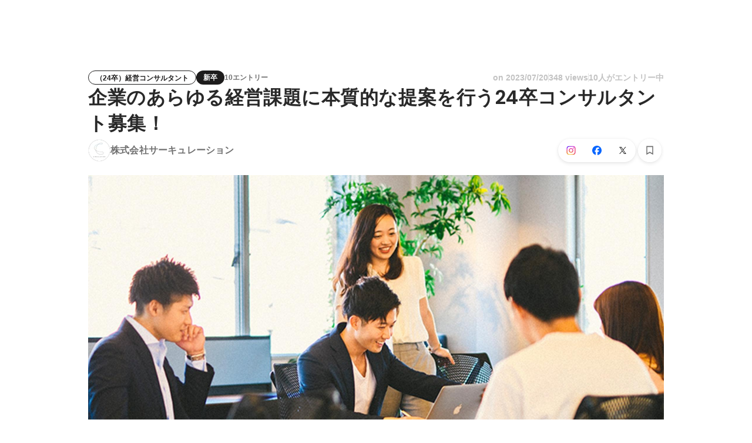

--- FILE ---
content_type: text/html; charset=utf-8
request_url: https://www.wantedly.com/projects/1143196
body_size: 38048
content:
<!DOCTYPE html><html lang="ja"><head><meta charSet="utf-8"/><meta name="viewport" content="width=device-width, minimum-scale=1, maximum-scale=1, initial-scale=1, viewport-cover=cover, user-scalable=no"/><meta property="fb:app_id" content="234170156611754"/><meta property="og:title" content="企業のあらゆる経営課題に本質的な提案を行う24卒コンサルタント募集！ - 株式会社サーキュレーションの経営コンサルタントの採用 - Wantedly"/><title>企業のあらゆる経営課題に本質的な提案を行う24卒コンサルタント募集！ - 株式会社サーキュレーションの経営コンサルタントの採用 - Wantedly</title><meta name="keywords" content="株式会社サーキュレーション,求人,転職,募集,採用"/><meta name="description" content="株式会社サーキュレーションの経営コンサルタントの転職・採用情報。Wantedlyでは、働くモチベーションや一緒に働くメンバーについて知ることができます。あらゆる業界で活躍するプロ人材と共に、本質的な経営課題解決を提案！ 日々お会いするのは経営者、そして豊富な経験・知見をもつプロ人材たち。 ..."/><meta property="og:type" content="article"/><meta property="og:description" content="あらゆる業界で活躍するプロ人材と共に、本質的な経営課題解決を提案！ 日々お会いするのは経営者、そして豊富な経験・知見をもつプロ人材たち。 ..."/><meta property="og:url" content="https://www.wantedly.com/projects/1143196"/><meta property="og:image" content="https://www.wantedly.com/projects/1143196/ogp_image"/><meta property="og:image:width" content="1200"/><meta property="og:image:height" content="630"/><meta property="twitter:card" content="summary_large_image"/><meta property="twitter:site" content="@wantedly"/><meta property="twitter:url" content="https://www.wantedly.com/projects/1143196"/><meta property="twitter:title" content="企業のあらゆる経営課題に本質的な提案を行う24卒コンサルタント募集！ by 株式会社サーキュレーション"/><meta property="twitter:description" content="あらゆる業界で活躍するプロ人材と共に、本質的な経営課題解決を提案！ 日々お会いするのは経営者、そして豊富な経験・知見をもつプロ人材たち。 ..."/><meta property="twitter:image" content="https://www.wantedly.com/projects/1143196/ogp_image"/><link rel="canonical" href="https://www.wantedly.com/projects/1143196"/><link rel="alternate" hrefLang="x-default" href="https://www.wantedly.com/projects/1143196"/><link rel="alternate" hrefLang="ja" href="https://www.wantedly.com/projects/1143196"/><link rel="alternate" hrefLang="en" href="https://sg.wantedly.com/projects/1143196"/><link rel="alternate" hrefLang="ja-jp" href="https://www.wantedly.com/projects/1143196"/><link rel="alternate" hrefLang="en-jp" href="https://en-jp.wantedly.com/projects/1143196"/><link rel="alternate" hrefLang="en-sg" href="https://sg.wantedly.com/projects/1143196"/><script type="application/ld+json">{"@context":"https://schema.org","@graph":[{"@type":"Organization","@id":"https://www.wantedly.com/#organization","name":"Wantedly","url":"https://www.wantedly.com","sameAs":["https://wantedlyinc.com","https://www.facebook.com/wantedly","https://x.com/wantedly"]},{"@type":"WebSite","@id":"https://www.wantedly.com/#website","url":"https://www.wantedly.com","name":"Wantedly","inLanguage":"ja","publisher":{"@id":"https://www.wantedly.com/#organization"},"potentialAction":{"@type":"SearchAction","target":{"@type":"EntryPoint","urlTemplate":"https://www.wantedly.com/search?query={search_term_string}"},"query-input":"required name=search_term_string"}},{"@type":"WebPage","@id":"https://www.wantedly.com/projects/1143196#webpage","url":"https://www.wantedly.com/projects/1143196","name":"企業のあらゆる経営課題に本質的な提案を行う24卒コンサルタント募集！ - 株式会社サーキュレーションの経営コンサルタントの採用 - Wantedly","description":"株式会社サーキュレーションの経営コンサルタントの転職・採用情報。Wantedlyでは、働くモチベーションや一緒に働くメンバーについて知ることができます。あらゆる業界で活躍するプロ人材と共に、本質的な経営課題解決を提案！ 日々お会いするのは経営者、そして豊富な経験・知見をもつプロ人材たち。 ...","inLanguage":"ja","isPartOf":{"@id":"https://www.wantedly.com/#website"},"publisher":{"@id":"https://www.wantedly.com/#organization"},"breadcrumb":{"@id":"https://www.wantedly.com/projects/1143196#breadcrumbs"},"primaryImageOfPage":{"@type":"ImageObject","url":"https://www.wantedly.com/projects/1143196/ogp_image"},"mainEntity":{"@id":"https://www.wantedly.com/projects/1143196#jobposting"}},{"@type":"JobPosting","@id":"https://www.wantedly.com/projects/1143196#jobposting","identifier":{"@type":"PropertyValue","name":"株式会社サーキュレーション","value":"1143196"},"title":"企業のあらゆる経営課題に本質的な提案を行う24卒コンサルタント募集！","description":"あらゆる業界で活躍するプロ人材と共に、本質的な経営課題解決を提案！ 日々お会いするのは経営者、そして豊富な経験・知見をもつプロ人材たち。 ...","datePosted":"2022-10-07T03:31:00.513Z","hiringOrganization":{"@type":"Organization","@id":"https://www.wantedly.com/companies/circu#organization","name":"株式会社サーキュレーション","url":"https://www.wantedly.com/companies/circu"},"jobLocation":{"@type":"Place","address":{"@type":"PostalAddress","addressCountry":"JP"}},"employmentType":"FULL_TIME","url":"https://www.wantedly.com/projects/1143196","directApply":true,"validThrough":"2026-01-28T02:56:13.071Z","occupationalCategory":"経営コンサルタント","image":"https://images.wantedly.com/i/eseRbkj?w=1200&amp;h=630"},{"@type":"Organization","@id":"https://www.wantedly.com/companies/circu#organization","name":"株式会社サーキュレーション","url":"https://www.wantedly.com/companies/circu"},{"@type":"BreadcrumbList","@id":"https://www.wantedly.com/projects/1143196#breadcrumbs","itemListElement":[{"@type":"ListItem","position":1,"name":"Wantedly","item":"https://www.wantedly.com/projects"},{"@type":"ListItem","position":2,"name":"コンサルティング 新卒の募集","item":"https://www.wantedly.com/project_categories/consulting/newgrad"},{"@type":"ListItem","position":3,"name":"企業のあらゆる経営課題に本質的な提案を行う24卒コンサルタント募集！","item":"https://www.wantedly.com/projects/1143196"}]}]}</script><meta name="next-head-count" content="27"/><link rel="shortcut icon" href="/favicon.ico"/><style type="text/css">$<!-- -->.fresnel-container{margin:0;padding:0;}
@media not all and (min-width:0px) and (max-width:560.98px){.fresnel-at-mobile{display:none!important;}}
@media not all and (min-width:561px) and (max-width:960.98px){.fresnel-at-tablet{display:none!important;}}
@media not all and (min-width:961px) and (max-width:1280.98px){.fresnel-at-laptop{display:none!important;}}
@media not all and (min-width:1281px) and (max-width:1680.98px){.fresnel-at-laptopL{display:none!important;}}
@media not all and (min-width:1681px) and (max-width:1920.98px){.fresnel-at-laptopLL{display:none!important;}}
@media not all and (min-width:1921px){.fresnel-at-laptopXL{display:none!important;}}
@media not all and (max-width:560.98px){.fresnel-lessThan-tablet{display:none!important;}}
@media not all and (max-width:960.98px){.fresnel-lessThan-laptop{display:none!important;}}
@media not all and (max-width:1280.98px){.fresnel-lessThan-laptopL{display:none!important;}}
@media not all and (max-width:1680.98px){.fresnel-lessThan-laptopLL{display:none!important;}}
@media not all and (max-width:1920.98px){.fresnel-lessThan-laptopXL{display:none!important;}}
@media not all and (min-width:561px){.fresnel-greaterThan-mobile{display:none!important;}}
@media not all and (min-width:961px){.fresnel-greaterThan-tablet{display:none!important;}}
@media not all and (min-width:1281px){.fresnel-greaterThan-laptop{display:none!important;}}
@media not all and (min-width:1681px){.fresnel-greaterThan-laptopL{display:none!important;}}
@media not all and (min-width:1921px){.fresnel-greaterThan-laptopLL{display:none!important;}}
@media not all and (min-width:0px){.fresnel-greaterThanOrEqual-mobile{display:none!important;}}
@media not all and (min-width:561px){.fresnel-greaterThanOrEqual-tablet{display:none!important;}}
@media not all and (min-width:961px){.fresnel-greaterThanOrEqual-laptop{display:none!important;}}
@media not all and (min-width:1281px){.fresnel-greaterThanOrEqual-laptopL{display:none!important;}}
@media not all and (min-width:1681px){.fresnel-greaterThanOrEqual-laptopLL{display:none!important;}}
@media not all and (min-width:1921px){.fresnel-greaterThanOrEqual-laptopXL{display:none!important;}}
@media not all and (min-width:0px) and (max-width:560.98px){.fresnel-between-mobile-tablet{display:none!important;}}
@media not all and (min-width:0px) and (max-width:960.98px){.fresnel-between-mobile-laptop{display:none!important;}}
@media not all and (min-width:0px) and (max-width:1280.98px){.fresnel-between-mobile-laptopL{display:none!important;}}
@media not all and (min-width:0px) and (max-width:1680.98px){.fresnel-between-mobile-laptopLL{display:none!important;}}
@media not all and (min-width:0px) and (max-width:1920.98px){.fresnel-between-mobile-laptopXL{display:none!important;}}
@media not all and (min-width:561px) and (max-width:960.98px){.fresnel-between-tablet-laptop{display:none!important;}}
@media not all and (min-width:561px) and (max-width:1280.98px){.fresnel-between-tablet-laptopL{display:none!important;}}
@media not all and (min-width:561px) and (max-width:1680.98px){.fresnel-between-tablet-laptopLL{display:none!important;}}
@media not all and (min-width:561px) and (max-width:1920.98px){.fresnel-between-tablet-laptopXL{display:none!important;}}
@media not all and (min-width:961px) and (max-width:1280.98px){.fresnel-between-laptop-laptopL{display:none!important;}}
@media not all and (min-width:961px) and (max-width:1680.98px){.fresnel-between-laptop-laptopLL{display:none!important;}}
@media not all and (min-width:961px) and (max-width:1920.98px){.fresnel-between-laptop-laptopXL{display:none!important;}}
@media not all and (min-width:1281px) and (max-width:1680.98px){.fresnel-between-laptopL-laptopLL{display:none!important;}}
@media not all and (min-width:1281px) and (max-width:1920.98px){.fresnel-between-laptopL-laptopXL{display:none!important;}}
@media not all and (min-width:1681px) and (max-width:1920.98px){.fresnel-between-laptopLL-laptopXL{display:none!important;}}</style><script src="/_next/environment.js"></script><link rel="preconnect" href="https://fonts.gstatic.com" crossorigin /><link rel="preload" href="https://d3h6oc2shi7z5u.cloudfront.net/806269368ad0c5383531c80b8075b6b781f6b9b3/_next/static/css/53b4e0b06f2855df.css" as="style"/><link rel="stylesheet" href="https://d3h6oc2shi7z5u.cloudfront.net/806269368ad0c5383531c80b8075b6b781f6b9b3/_next/static/css/53b4e0b06f2855df.css" data-n-g=""/><noscript data-n-css=""></noscript><script defer="" nomodule="" src="https://d3h6oc2shi7z5u.cloudfront.net/806269368ad0c5383531c80b8075b6b781f6b9b3/_next/static/chunks/polyfills-42372ed130431b0a.js"></script><script defer="" src="https://d3h6oc2shi7z5u.cloudfront.net/806269368ad0c5383531c80b8075b6b781f6b9b3/_next/static/chunks/5242.aa9cc39b265e5e64.js"></script><script src="https://d3h6oc2shi7z5u.cloudfront.net/806269368ad0c5383531c80b8075b6b781f6b9b3/_next/static/chunks/webpack-5fdea1a24fc0e631.js" defer=""></script><script src="https://d3h6oc2shi7z5u.cloudfront.net/806269368ad0c5383531c80b8075b6b781f6b9b3/_next/static/chunks/framework-c6ee5607585ef091.js" defer=""></script><script src="https://d3h6oc2shi7z5u.cloudfront.net/806269368ad0c5383531c80b8075b6b781f6b9b3/_next/static/chunks/main-d1107384668fcb9d.js" defer=""></script><script src="https://d3h6oc2shi7z5u.cloudfront.net/806269368ad0c5383531c80b8075b6b781f6b9b3/_next/static/chunks/pages/_app-e7eb9de5d1cf2291.js" defer=""></script><script src="https://d3h6oc2shi7z5u.cloudfront.net/806269368ad0c5383531c80b8075b6b781f6b9b3/_next/static/chunks/ea88be26-bcaf74411519f7b5.js" defer=""></script><script src="https://d3h6oc2shi7z5u.cloudfront.net/806269368ad0c5383531c80b8075b6b781f6b9b3/_next/static/chunks/2853-9c2a1b7e75dab072.js" defer=""></script><script src="https://d3h6oc2shi7z5u.cloudfront.net/806269368ad0c5383531c80b8075b6b781f6b9b3/_next/static/chunks/3070-e389b0893137263f.js" defer=""></script><script src="https://d3h6oc2shi7z5u.cloudfront.net/806269368ad0c5383531c80b8075b6b781f6b9b3/_next/static/chunks/7613-3ede6c31dc1dd359.js" defer=""></script><script src="https://d3h6oc2shi7z5u.cloudfront.net/806269368ad0c5383531c80b8075b6b781f6b9b3/_next/static/chunks/6630-62a481ca0d84ee01.js" defer=""></script><script src="https://d3h6oc2shi7z5u.cloudfront.net/806269368ad0c5383531c80b8075b6b781f6b9b3/_next/static/chunks/1664-7f92015507a893c6.js" defer=""></script><script src="https://d3h6oc2shi7z5u.cloudfront.net/806269368ad0c5383531c80b8075b6b781f6b9b3/_next/static/chunks/9011-07d2c0c003be71d0.js" defer=""></script><script src="https://d3h6oc2shi7z5u.cloudfront.net/806269368ad0c5383531c80b8075b6b781f6b9b3/_next/static/chunks/6225-23555e3c22b8936e.js" defer=""></script><script src="https://d3h6oc2shi7z5u.cloudfront.net/806269368ad0c5383531c80b8075b6b781f6b9b3/_next/static/chunks/9491-8310e9954c212627.js" defer=""></script><script src="https://d3h6oc2shi7z5u.cloudfront.net/806269368ad0c5383531c80b8075b6b781f6b9b3/_next/static/chunks/8640-f634d4076a9a4c0b.js" defer=""></script><script src="https://d3h6oc2shi7z5u.cloudfront.net/806269368ad0c5383531c80b8075b6b781f6b9b3/_next/static/chunks/8764-cee2c2f738df61b2.js" defer=""></script><script src="https://d3h6oc2shi7z5u.cloudfront.net/806269368ad0c5383531c80b8075b6b781f6b9b3/_next/static/chunks/9652-49156ea633eb8c6f.js" defer=""></script><script src="https://d3h6oc2shi7z5u.cloudfront.net/806269368ad0c5383531c80b8075b6b781f6b9b3/_next/static/chunks/7210-60aee1d3bd54d64b.js" defer=""></script><script src="https://d3h6oc2shi7z5u.cloudfront.net/806269368ad0c5383531c80b8075b6b781f6b9b3/_next/static/chunks/2012-d7e0210342d88224.js" defer=""></script><script src="https://d3h6oc2shi7z5u.cloudfront.net/806269368ad0c5383531c80b8075b6b781f6b9b3/_next/static/chunks/9101-14a2860ed2cf556a.js" defer=""></script><script src="https://d3h6oc2shi7z5u.cloudfront.net/806269368ad0c5383531c80b8075b6b781f6b9b3/_next/static/chunks/1036-f02d67900f978265.js" defer=""></script><script src="https://d3h6oc2shi7z5u.cloudfront.net/806269368ad0c5383531c80b8075b6b781f6b9b3/_next/static/chunks/2644-9e55abaf1a6234c1.js" defer=""></script><script src="https://d3h6oc2shi7z5u.cloudfront.net/806269368ad0c5383531c80b8075b6b781f6b9b3/_next/static/chunks/2142-1a4e533ffeec520c.js" defer=""></script><script src="https://d3h6oc2shi7z5u.cloudfront.net/806269368ad0c5383531c80b8075b6b781f6b9b3/_next/static/chunks/1909-66c95c7acb7e90b6.js" defer=""></script><script src="https://d3h6oc2shi7z5u.cloudfront.net/806269368ad0c5383531c80b8075b6b781f6b9b3/_next/static/chunks/7380-ee5071ebada54237.js" defer=""></script><script src="https://d3h6oc2shi7z5u.cloudfront.net/806269368ad0c5383531c80b8075b6b781f6b9b3/_next/static/chunks/1397-c887c3de20ba5c97.js" defer=""></script><script src="https://d3h6oc2shi7z5u.cloudfront.net/806269368ad0c5383531c80b8075b6b781f6b9b3/_next/static/chunks/705-600789812227aafb.js" defer=""></script><script src="https://d3h6oc2shi7z5u.cloudfront.net/806269368ad0c5383531c80b8075b6b781f6b9b3/_next/static/chunks/6162-cb0b72f5f42e775e.js" defer=""></script><script src="https://d3h6oc2shi7z5u.cloudfront.net/806269368ad0c5383531c80b8075b6b781f6b9b3/_next/static/chunks/5326-1c8b41dab5dc4c03.js" defer=""></script><script src="https://d3h6oc2shi7z5u.cloudfront.net/806269368ad0c5383531c80b8075b6b781f6b9b3/_next/static/chunks/pages/projects/%5Bid%5D-5094084062f0228e.js" defer=""></script><script src="https://d3h6oc2shi7z5u.cloudfront.net/806269368ad0c5383531c80b8075b6b781f6b9b3/_next/static/806269368ad0c5383531c80b8075b6b781f6b9b3/_buildManifest.js" defer=""></script><script src="https://d3h6oc2shi7z5u.cloudfront.net/806269368ad0c5383531c80b8075b6b781f6b9b3/_next/static/806269368ad0c5383531c80b8075b6b781f6b9b3/_ssgManifest.js" defer=""></script><style data-styled="" data-styled-version="5.3.11">html,body,div,span,applet,object,iframe,h1,h2,h3,h4,h5,h6,p,blockquote,pre,a,abbr,acronym,address,big,cite,code,del,dfn,em,img,ins,kbd,q,s,samp,small,strike,strong,sub,sup,tt,var,b,u,i,center,dl,dt,dd,ol,ul,li,fieldset,form,label,legend,table,caption,tbody,tfoot,thead,tr,th,td,article,aside,canvas,details,embed,figure,figcaption,footer,header,hgroup,main,menu,nav,output,ruby,section,summary,time,mark,audio,video{margin:0;padding:0;font-size:100%;vertical-align:baseline;border:0;}/*!sc*/
article,aside,details,figcaption,figure,footer,header,hgroup,main,menu,nav,section{display:block;}/*!sc*/
*[hidden]{display:none;}/*!sc*/
body{line-height:1;}/*!sc*/
ol,ul{list-style:none;}/*!sc*/
blockquote,q{quotes:none;}/*!sc*/
blockquote:before,blockquote:after,q:before,q:after{content:"";content:none;}/*!sc*/
table{border-collapse:collapse;border-spacing:0;}/*!sc*/
#container{min-width:initial;}/*!sc*/
@media screen and (max-width:560px){#container{min-width:320px;}}/*!sc*/
#main{margin:0;}/*!sc*/
#main-inner{width:100%;}/*!sc*/
a{-webkit-text-decoration:none;text-decoration:none;}/*!sc*/
a:hover{-webkit-text-decoration:none;text-decoration:none;}/*!sc*/
ul{padding:0;}/*!sc*/
li{margin:0%;text-indent:0;list-style:none;}/*!sc*/
.ReactModal__Html--open,.ReactModal__Body--open{overflow:hidden;}/*!sc*/
textarea{resize:none;}/*!sc*/
button{background:transparent;border:none;outline:none;}/*!sc*/
input[type="number"]{border:unset;}/*!sc*/
input[type="number"]:focus{border:unset;}/*!sc*/
#mainWrapper{z-index:0;background:#ffffff;}/*!sc*/
#visit-frontend-ssr-root img{max-width:unset;}/*!sc*/
data-styled.g342[id="sc-global-lsxYv1"]{content:"sc-global-lsxYv1,"}/*!sc*/
.mQcmi{display:-webkit-box;display:-webkit-flex;display:-ms-flexbox;display:flex;-webkit-box-pack:justify;-webkit-justify-content:space-between;-ms-flex-pack:justify;justify-content:space-between;}/*!sc*/
.mQcmi.mQcmi{min-width:-webkit-fit-content;min-width:-moz-fit-content;min-width:fit-content;}/*!sc*/
data-styled.g1056[id="NoticeToast__StyledToast-sc-1oxrvhh-0"]{content:"mQcmi,"}/*!sc*/
.bMZnvF{font-family:"Helvetica Neue",Helvetica,Arial,"Hiragino Sans","ヒラギノ角ゴシック","Hiragino Kaku Gothic ProN","ヒラギノ角ゴ Pro W3",Roboto,"メイリオ",Meiryo,"ＭＳ Ｐゴシック",sans-serif;font-size:12px;font-weight:600;line-height:16px;display:inline-block;padding:0 12px;height:24px;line-height:24px;box-sizing:border-box;text-align:center;border:1px solid;color:#1d1c1c;border-color:#1d1c1c;}/*!sc*/
.bMZnvF:lang(en),.bMZnvF .text-narrow{font-size:12px;font-weight:600;}/*!sc*/
.bMZnvF:lang(ja),.bMZnvF .text-wide{font-size:12px;font-weight:600;}/*!sc*/
@media screen and (max-width:560px){.bMZnvF{font-family:"Helvetica Neue",Helvetica,Arial,"Hiragino Sans","ヒラギノ角ゴシック","Hiragino Kaku Gothic ProN","ヒラギノ角ゴ Pro W3",Roboto,"メイリオ",Meiryo,"ＭＳ Ｐゴシック",sans-serif;font-size:12px;font-weight:600;line-height:16px;}.bMZnvF:lang(en),.bMZnvF .text-narrow{font-size:12px;font-weight:600;}.bMZnvF:lang(ja),.bMZnvF .text-wide{font-size:12px;font-weight:600;}}/*!sc*/
.iZuDJr{font-family:"Helvetica Neue",Helvetica,Arial,"Hiragino Sans","ヒラギノ角ゴシック","Hiragino Kaku Gothic ProN","ヒラギノ角ゴ Pro W3",Roboto,"メイリオ",Meiryo,"ＭＳ Ｐゴシック",sans-serif;font-size:12px;font-weight:600;line-height:16px;display:inline-block;padding:0 12px;height:24px;line-height:24px;box-sizing:border-box;text-align:center;color:#ffffff;background:#1d1c1c;}/*!sc*/
.iZuDJr:lang(en),.iZuDJr .text-narrow{font-size:12px;font-weight:600;}/*!sc*/
.iZuDJr:lang(ja),.iZuDJr .text-wide{font-size:12px;font-weight:600;}/*!sc*/
@media screen and (max-width:560px){.iZuDJr{font-family:"Helvetica Neue",Helvetica,Arial,"Hiragino Sans","ヒラギノ角ゴシック","Hiragino Kaku Gothic ProN","ヒラギノ角ゴ Pro W3",Roboto,"メイリオ",Meiryo,"ＭＳ Ｐゴシック",sans-serif;font-size:12px;font-weight:600;line-height:16px;}.iZuDJr:lang(en),.iZuDJr .text-narrow{font-size:12px;font-weight:600;}.iZuDJr:lang(ja),.iZuDJr .text-wide{font-size:12px;font-weight:600;}}/*!sc*/
.jXXuZv{font-family:"Helvetica Neue",Helvetica,Arial,"Hiragino Sans","ヒラギノ角ゴシック","Hiragino Kaku Gothic ProN","ヒラギノ角ゴ Pro W3",Roboto,"メイリオ",Meiryo,"ＭＳ Ｐゴシック",sans-serif;font-size:12px;font-weight:600;line-height:16px;display:inline-block;padding:0 12px;height:24px;line-height:24px;box-sizing:border-box;text-align:center;color:rgba(0,0,0,0.56);padding:0;}/*!sc*/
.jXXuZv:lang(en),.jXXuZv .text-narrow{font-size:12px;font-weight:600;}/*!sc*/
.jXXuZv:lang(ja),.jXXuZv .text-wide{font-size:12px;font-weight:600;}/*!sc*/
@media screen and (max-width:560px){.jXXuZv{font-family:"Helvetica Neue",Helvetica,Arial,"Hiragino Sans","ヒラギノ角ゴシック","Hiragino Kaku Gothic ProN","ヒラギノ角ゴ Pro W3",Roboto,"メイリオ",Meiryo,"ＭＳ Ｐゴシック",sans-serif;font-size:12px;font-weight:600;line-height:16px;}.jXXuZv:lang(en),.jXXuZv .text-narrow{font-size:12px;font-weight:600;}.jXXuZv:lang(ja),.jXXuZv .text-wide{font-size:12px;font-weight:600;}}/*!sc*/
data-styled.g1727[id="ProjectTag__InverseTag-sc-yln8rd-0"]{content:"bMZnvF,iZuDJr,jXXuZv,"}/*!sc*/
.kGSTXn{font-family:"Lato","Helvetica Neue",Helvetica,"Hiragino Sans","ヒラギノ角ゴシック Pro","Hiragino Kaku Gothic Pro","メイリオ",Meiryo,Osaka,"ＭＳ Ｐゴシック","MS PGothic",sans-serif;font-size:16px;font-weight:400;line-height:28px;white-space:pre-wrap;word-break:break-word;color:rgba(0,0,0,0.84);}/*!sc*/
.kGSTXn:lang(en),.kGSTXn .text-narrow{font-size:16px;font-weight:400;}/*!sc*/
.kGSTXn:lang(ja),.kGSTXn .text-wide{font-size:15px;font-weight:400;}/*!sc*/
@media screen and (max-width:560px){.kGSTXn{font-family:"Lato","Helvetica Neue",Helvetica,"Hiragino Sans","ヒラギノ角ゴシック Pro","Hiragino Kaku Gothic Pro","メイリオ",Meiryo,Osaka,"ＭＳ Ｐゴシック","MS PGothic",sans-serif;font-size:16px;font-weight:400;line-height:24px;}.kGSTXn:lang(en),.kGSTXn .text-narrow{font-size:16px;font-weight:400;}.kGSTXn:lang(ja),.kGSTXn .text-wide{font-size:15px;font-weight:400;}}/*!sc*/
.kGSTXn a{color:#006f8e;-webkit-text-decoration:none;text-decoration:none;}/*!sc*/
.kGSTXn a:hover{-webkit-text-decoration:underline;text-decoration:underline;}/*!sc*/
data-styled.g1729[id="ProjectPlainDescription__PlainDescription-sc-ay222f-0"]{content:"kGSTXn,"}/*!sc*/
.dWmkoA{position:relative;display:grid;}/*!sc*/
@media screen and (max-width:560px){.dWmkoA{grid-template:"members" "culture-match" "descriptions" "sub" "suggestions" / 1fr;}}/*!sc*/
@media screen and (min-width:561px){.dWmkoA{grid-template:"members m sub" "culture-match m sub" "descriptions m sub" "suggestions m sub" / 640px 1fr 280px;-webkit-align-items:start;-webkit-box-align:start;-ms-flex-align:start;align-items:start;}}/*!sc*/
data-styled.g1730[id="layouts__Body-sc-33iw66-0"]{content:"dWmkoA,"}/*!sc*/
.cjWVla{grid-area:members;}/*!sc*/
@media screen and (max-width:560px){.cjWVla{padding:16px 0 24px;margin:0 16px;border-bottom:1px solid rgba(0,0,0,0.12);}}/*!sc*/
data-styled.g1731[id="layouts__MemberList-sc-33iw66-1"]{content:"cjWVla,"}/*!sc*/
.kOMwrT{grid-area:descriptions;}/*!sc*/
@media screen and (max-width:560px){.kOMwrT{padding:24px 0;margin:0 auto;max-width:calc(100vw - 32px);border-bottom:1px solid rgba(0,0,0,0.12);width:100%;}}/*!sc*/
data-styled.g1733[id="layouts__ProjectDescriptionList-sc-33iw66-3"]{content:"kOMwrT,"}/*!sc*/
.eivCma:empty{display:none;}/*!sc*/
@media screen and (max-width:560px){.eivCma{padding:16px 0;}}/*!sc*/
@media screen and (min-width:561px){.eivCma{margin-top:54px;}}/*!sc*/
data-styled.g1734[id="layouts__ProjectDescription-sc-33iw66-4"]{content:"eivCma,"}/*!sc*/
.bYTYeo{grid-area:suggestions;}/*!sc*/
@media screen and (min-width:561px){.bYTYeo > section{margin-top:60px;}}/*!sc*/
@media screen and (min-width:561px){.bYTYeo{display:none;}}/*!sc*/
data-styled.g1735[id="layouts__SuggestedListOnlyLaptop-sc-33iw66-5"]{content:"bYTYeo,"}/*!sc*/
.iOwAAc{grid-area:sub;}/*!sc*/
@media screen and (min-width:561px){.iOwAAc{position:-webkit-sticky;position:sticky;top:0;width:280px;margin-top:-16px;}}/*!sc*/
data-styled.g1736[id="layouts__Sub-sc-33iw66-6"]{content:"iOwAAc,"}/*!sc*/
@media screen and (min-width:561px){.htPAMa{padding-top:16px;}}/*!sc*/
data-styled.g1737[id="layouts__SubInner-sc-33iw66-7"]{content:"htPAMa,"}/*!sc*/
@media screen and (max-width:560px){.ektRan{padding:40px 0;margin:0 16px;}}/*!sc*/
data-styled.g1738[id="layouts__ProjectSupport-sc-33iw66-8"]{content:"ektRan,"}/*!sc*/
@media screen and (max-width:560px){.gwqxQu{background:rgba(0,0,0,0.03);padding:24px 16px;}}/*!sc*/
data-styled.g1739[id="layouts__CompanySection-sc-33iw66-9"]{content:"gwqxQu,"}/*!sc*/
.cQEGBY{height:1px;min-width:100%;background-color:rgba(0,0,0,0.12);margin-top:32px;margin-bottom:24px;}/*!sc*/
data-styled.g1740[id="layouts__HorizontalDivider-sc-33iw66-10"]{content:"cQEGBY,"}/*!sc*/
.etJeYJ{display:block;background:transparent;border:none;position:relative;box-sizing:border-box;overflow:hidden;border-radius:8px;width:100%;}/*!sc*/
data-styled.g1741[id="ProjectDescriptionImageGridList__Base-sc-hon2fr-0"]{content:"etJeYJ,"}/*!sc*/
.jrDGDv{display:-webkit-box;display:-webkit-flex;display:-ms-flexbox;display:flex;-webkit-flex-direction:row;-ms-flex-direction:row;flex-direction:row;-webkit-flex-wrap:wrap;-ms-flex-wrap:wrap;flex-wrap:wrap;-webkit-align-items:flex-start;-webkit-box-align:flex-start;-ms-flex-align:flex-start;align-items:flex-start;margin:-1px;}/*!sc*/
data-styled.g1742[id="ProjectDescriptionImageGridList__GridLayout-sc-hon2fr-1"]{content:"jrDGDv,"}/*!sc*/
.UsSAy{position:relative;width:calc(33% - 1px);height:108px;margin:1px;}/*!sc*/
data-styled.g1743[id="ProjectDescriptionImageGridList__ImageBase-sc-hon2fr-2"]{content:"UsSAy,"}/*!sc*/
.jbhgmZ{display:block;border:none;position:absolute;top:0;bottom:0;width:100%;cursor:pointer;-webkit-transition:background-color 0.2s cubic-bezier(0.3,0.3,0.3,1);transition:background-color 0.2s cubic-bezier(0.3,0.3,0.3,1);}/*!sc*/
.jbhgmZ:active,.jbhgmZ:focus{background-color:rgba(0,0,0,0.06);}/*!sc*/
data-styled.g1744[id="ProjectDescriptionImageGridList__Overlay-sc-hon2fr-3"]{content:"jbhgmZ,"}/*!sc*/
.eXGCKQ{width:100%;height:100%;object-fit:cover;}/*!sc*/
data-styled.g1745[id="ProjectDescriptionImageGridList__Image-sc-hon2fr-4"]{content:"eXGCKQ,"}/*!sc*/
.ftwBIg{position:relative;display:-webkit-box;display:-webkit-flex;display:-ms-flexbox;display:flex;-webkit-align-items:center;-webkit-box-align:center;-ms-flex-align:center;align-items:center;-webkit-flex-shrink:1;-ms-flex-negative:1;flex-shrink:1;box-sizing:border-box;color:rgba(0,0,0,0.56);}/*!sc*/
.ftwBIg:first-child{-webkit-flex-shrink:0;-ms-flex-negative:0;flex-shrink:0;}/*!sc*/
@media screen and (max-width:560px){.ftwBIg{min-width:48px;font-family:"Lato","Helvetica Neue",Helvetica,"Hiragino Sans","ヒラギノ角ゴシック Pro","Hiragino Kaku Gothic Pro","メイリオ",Meiryo,Osaka,"ＭＳ Ｐゴシック","MS PGothic",sans-serif;font-size:12px;font-weight:400;line-height:16px;}.ftwBIg:nth-child(n + 4){display:none;}.ftwBIg:lang(en),.ftwBIg .text-narrow{font-size:12px;font-weight:400;}.ftwBIg:lang(ja),.ftwBIg .text-wide{font-size:12px;font-weight:400;}@media screen and (max-width:560px){.ftwBIg{font-family:"Lato","Helvetica Neue",Helvetica,"Hiragino Sans","ヒラギノ角ゴシック Pro","Hiragino Kaku Gothic Pro","メイリオ",Meiryo,Osaka,"ＭＳ Ｐゴシック","MS PGothic",sans-serif;font-size:12px;font-weight:400;line-height:16px;}.ftwBIg:lang(en),.ftwBIg .text-narrow{font-size:12px;font-weight:400;}.ftwBIg:lang(ja),.ftwBIg .text-wide{font-size:12px;font-weight:400;}}.ftwBIg svg{-webkit-flex-shrink:0;-ms-flex-negative:0;flex-shrink:0;width:20px;height:20px;color:rgba(0,0,0,0.56);}}/*!sc*/
@media screen and (min-width:561px){.ftwBIg{font-family:"Lato","Helvetica Neue",Helvetica,"Hiragino Sans","ヒラギノ角ゴシック Pro","Hiragino Kaku Gothic Pro","メイリオ",Meiryo,Osaka,"ＭＳ Ｐゴシック","MS PGothic",sans-serif;font-size:14px;font-weight:400;line-height:24px;padding:8px 0;margin-right:18px;min-width:66px;font-weight:400;}.ftwBIg:lang(en),.ftwBIg .text-narrow{font-size:14px;font-weight:400;}.ftwBIg:lang(ja),.ftwBIg .text-wide{font-size:14px;font-weight:400;}@media screen and (max-width:560px){.ftwBIg{font-family:"Lato","Helvetica Neue",Helvetica,"Hiragino Sans","ヒラギノ角ゴシック Pro","Hiragino Kaku Gothic Pro","メイリオ",Meiryo,Osaka,"ＭＳ Ｐゴシック","MS PGothic",sans-serif;font-size:14px;font-weight:400;line-height:22px;}.ftwBIg:lang(en),.ftwBIg .text-narrow{font-size:14px;font-weight:400;}.ftwBIg:lang(ja),.ftwBIg .text-wide{font-size:14px;font-weight:400;}}.ftwBIg svg{-webkit-flex-shrink:0;-ms-flex-negative:0;flex-shrink:0;width:24px;height:24px;color:rgba(0,0,0,0.56);}}/*!sc*/
.knRqIb{position:relative;display:-webkit-box;display:-webkit-flex;display:-ms-flexbox;display:flex;-webkit-align-items:center;-webkit-box-align:center;-ms-flex-align:center;align-items:center;-webkit-flex-shrink:1;-ms-flex-negative:1;flex-shrink:1;box-sizing:border-box;color:rgba(0,0,0,0.4);}/*!sc*/
.knRqIb:first-child{-webkit-flex-shrink:0;-ms-flex-negative:0;flex-shrink:0;}/*!sc*/
@media screen and (max-width:560px){.knRqIb{min-width:48px;font-family:"Lato","Helvetica Neue",Helvetica,"Hiragino Sans","ヒラギノ角ゴシック Pro","Hiragino Kaku Gothic Pro","メイリオ",Meiryo,Osaka,"ＭＳ Ｐゴシック","MS PGothic",sans-serif;font-size:12px;font-weight:400;line-height:16px;}.knRqIb:nth-child(n + 4){display:none;}.knRqIb:lang(en),.knRqIb .text-narrow{font-size:12px;font-weight:400;}.knRqIb:lang(ja),.knRqIb .text-wide{font-size:12px;font-weight:400;}@media screen and (max-width:560px){.knRqIb{font-family:"Lato","Helvetica Neue",Helvetica,"Hiragino Sans","ヒラギノ角ゴシック Pro","Hiragino Kaku Gothic Pro","メイリオ",Meiryo,Osaka,"ＭＳ Ｐゴシック","MS PGothic",sans-serif;font-size:12px;font-weight:400;line-height:16px;}.knRqIb:lang(en),.knRqIb .text-narrow{font-size:12px;font-weight:400;}.knRqIb:lang(ja),.knRqIb .text-wide{font-size:12px;font-weight:400;}}.knRqIb svg{-webkit-flex-shrink:0;-ms-flex-negative:0;flex-shrink:0;width:20px;height:20px;color:rgba(0,0,0,0.4);}}/*!sc*/
@media screen and (min-width:561px){.knRqIb{font-family:"Lato","Helvetica Neue",Helvetica,"Hiragino Sans","ヒラギノ角ゴシック Pro","Hiragino Kaku Gothic Pro","メイリオ",Meiryo,Osaka,"ＭＳ Ｐゴシック","MS PGothic",sans-serif;font-size:14px;font-weight:400;line-height:24px;padding:8px 0;margin-right:18px;min-width:66px;font-weight:400;}.knRqIb:lang(en),.knRqIb .text-narrow{font-size:14px;font-weight:400;}.knRqIb:lang(ja),.knRqIb .text-wide{font-size:14px;font-weight:400;}@media screen and (max-width:560px){.knRqIb{font-family:"Lato","Helvetica Neue",Helvetica,"Hiragino Sans","ヒラギノ角ゴシック Pro","Hiragino Kaku Gothic Pro","メイリオ",Meiryo,Osaka,"ＭＳ Ｐゴシック","MS PGothic",sans-serif;font-size:14px;font-weight:400;line-height:22px;}.knRqIb:lang(en),.knRqIb .text-narrow{font-size:14px;font-weight:400;}.knRqIb:lang(ja),.knRqIb .text-wide{font-size:14px;font-weight:400;}}.knRqIb svg{-webkit-flex-shrink:0;-ms-flex-negative:0;flex-shrink:0;width:24px;height:24px;color:rgba(0,0,0,0.4);}}/*!sc*/
data-styled.g1767[id="SummaryTag__SummaryTagBase-sc-17xeo0b-0"]{content:"ftwBIg,knRqIb,"}/*!sc*/
.jLtDDc{box-sizing:border-box;white-space:nowrap;overflow:hidden;text-overflow:ellipsis;display:block;}/*!sc*/
@media screen and (max-width:560px){.jLtDDc{padding-left:4px;min-width:0;max-width:calc(100% - 20px);}}/*!sc*/
@media screen and (min-width:561px){.jLtDDc{padding-left:8px;min-width:34px;}}/*!sc*/
data-styled.g1768[id="SummaryTag__TagLabel-sc-17xeo0b-1"]{content:"jLtDDc,"}/*!sc*/
.bZtUeW{cursor:pointer;object-fit:cover;}/*!sc*/
@media screen and (max-width:560px){.bZtUeW{width:100%;height:42.6vw;}}/*!sc*/
@media screen and (min-width:561px){.bZtUeW{width:980px;height:416px;}}/*!sc*/
data-styled.g1776[id="ProjectCoverImage__CoverImage-sc-1fnw6fw-0"]{content:"bZtUeW,"}/*!sc*/
.hJcxif{display:-webkit-box;display:-webkit-flex;display:-ms-flexbox;display:flex;-webkit-align-items:center;-webkit-box-align:center;-ms-flex-align:center;align-items:center;}/*!sc*/
data-styled.g1780[id="ProjectTagMobile__TagList-sc-7jfq0v-0"]{content:"hJcxif,"}/*!sc*/
.eVDTkG{font-family:"Helvetica Neue",Helvetica,Arial,"Hiragino Sans","ヒラギノ角ゴシック","Hiragino Kaku Gothic ProN","ヒラギノ角ゴ Pro W3",Roboto,"メイリオ",Meiryo,"ＭＳ Ｐゴシック",sans-serif;font-size:12px;font-weight:600;line-height:16px;display:inline-block;color:#00aed1;}/*!sc*/
.eVDTkG:lang(en),.eVDTkG .text-narrow{font-size:12px;font-weight:600;}/*!sc*/
.eVDTkG:lang(ja),.eVDTkG .text-wide{font-size:12px;font-weight:600;}/*!sc*/
@media screen and (max-width:560px){.eVDTkG{font-family:"Helvetica Neue",Helvetica,Arial,"Hiragino Sans","ヒラギノ角ゴシック","Hiragino Kaku Gothic ProN","ヒラギノ角ゴ Pro W3",Roboto,"メイリオ",Meiryo,"ＭＳ Ｐゴシック",sans-serif;font-size:12px;font-weight:600;line-height:16px;}.eVDTkG:lang(en),.eVDTkG .text-narrow{font-size:12px;font-weight:600;}.eVDTkG:lang(ja),.eVDTkG .text-wide{font-size:12px;font-weight:600;}}/*!sc*/
.eVDTkG:not(:first-child):before{display:inline-block;content:"・";}/*!sc*/
.dVtPIZ{font-family:"Helvetica Neue",Helvetica,Arial,"Hiragino Sans","ヒラギノ角ゴシック","Hiragino Kaku Gothic ProN","ヒラギノ角ゴ Pro W3",Roboto,"メイリオ",Meiryo,"ＭＳ Ｐゴシック",sans-serif;font-size:12px;font-weight:600;line-height:16px;display:inline-block;color:rgba(0,0,0,0.4);}/*!sc*/
.dVtPIZ:lang(en),.dVtPIZ .text-narrow{font-size:12px;font-weight:600;}/*!sc*/
.dVtPIZ:lang(ja),.dVtPIZ .text-wide{font-size:12px;font-weight:600;}/*!sc*/
@media screen and (max-width:560px){.dVtPIZ{font-family:"Helvetica Neue",Helvetica,Arial,"Hiragino Sans","ヒラギノ角ゴシック","Hiragino Kaku Gothic ProN","ヒラギノ角ゴ Pro W3",Roboto,"メイリオ",Meiryo,"ＭＳ Ｐゴシック",sans-serif;font-size:12px;font-weight:600;line-height:16px;}.dVtPIZ:lang(en),.dVtPIZ .text-narrow{font-size:12px;font-weight:600;}.dVtPIZ:lang(ja),.dVtPIZ .text-wide{font-size:12px;font-weight:600;}}/*!sc*/
.dVtPIZ:not(:first-child):before{display:inline-block;content:"・";}/*!sc*/
data-styled.g1781[id="ProjectTagMobile__ListItem-sc-7jfq0v-1"]{content:"eVDTkG,dVtPIZ,"}/*!sc*/
.beLEFk{position:relative;overflow:hidden;}/*!sc*/
data-styled.g1782[id="TextWithShowMoreButton__Base-sc-614ewh-0"]{content:"beLEFk,"}/*!sc*/
.oOQzq{position:absolute;bottom:0;right:0;margin:0;padding:0;}/*!sc*/
data-styled.g1783[id="TextWithShowMoreButton__ShowMoreButtonTouchArea-sc-614ewh-1"]{content:"oOQzq,"}/*!sc*/
.guiYEk{width:104px;padding:0;text-align:right;font-size:14px;font-weight:600;min-height:auto;background-image:linear-gradient(to right,rgba(255,255,255,0.3),rgba(255,255,255,0.98) 16%,#ffffff);}/*!sc*/
data-styled.g1784[id="TextWithShowMoreButton__ShowMoreButton-sc-614ewh-2"]{content:"guiYEk,"}/*!sc*/
.kSXfVt{color:rgba(0,0,0,0.84);}/*!sc*/
data-styled.g1786[id="ProjectDescription__Title-sc-r2aril-1"]{content:"kSXfVt,"}/*!sc*/
.egMDUz{position:relative;display:-webkit-box;display:-webkit-flex;display:-ms-flexbox;display:flex;max-width:100%;-webkit-align-items:top;-webkit-box-align:top;-ms-flex-align:top;align-items:top;-webkit-column-gap:40px;column-gap:40px;}/*!sc*/
@media screen and (max-width:560px){.egMDUz{display:none;}}/*!sc*/
data-styled.g1787[id="ProjectDescription__ImageList-sc-r2aril-2"]{content:"egMDUz,"}/*!sc*/
.krQXgw{position:relative;display:-webkit-box;display:-webkit-flex;display:-ms-flexbox;display:flex;-webkit-flex-direction:column;-ms-flex-direction:column;flex-direction:column;row-gap:10px;width:100%;}/*!sc*/
data-styled.g1788[id="ProjectDescription__DescriptionImageBase-sc-r2aril-3"]{content:"krQXgw,"}/*!sc*/
.hfVZfh{display:block;position:relative;width:100%;height:auto;object-fit:cover;}/*!sc*/
data-styled.g1789[id="ProjectDescription__Image-sc-r2aril-4"]{content:"hfVZfh,"}/*!sc*/
.ffXhwP{display:block;border:none;position:absolute;top:0;bottom:0;width:100%;cursor:pointer;-webkit-transition:background-color 0.2s cubic-bezier(0.3,0.3,0.3,1);transition:background-color 0.2s cubic-bezier(0.3,0.3,0.3,1);}/*!sc*/
.ffXhwP:hover{background-color:rgba(0,0,0,0.03);box-shadow:0px 0px 0px 1px rgba(0,0,0,0.02),0px 2px 6px 0px rgba(0,0,0,0.1);}/*!sc*/
.ffXhwP:active,.ffXhwP:focus{background-color:rgba(0,0,0,0.06);}/*!sc*/
data-styled.g1790[id="ProjectDescription__Overlay-sc-r2aril-5"]{content:"ffXhwP,"}/*!sc*/
.glUdtu{position:relative;border-radius:4px;overflow:hidden;}/*!sc*/
data-styled.g1791[id="ProjectDescription__ImageBase-sc-r2aril-6"]{content:"glUdtu,"}/*!sc*/
.izTCXw{color:rgba(0,0,0,0.4);}/*!sc*/
data-styled.g1792[id="ProjectDescription__CaptionBase-sc-r2aril-7"]{content:"izTCXw,"}/*!sc*/
.UrVma{position:relative;max-width:100%;}/*!sc*/
@media screen and (max-width:560px){.UrVma .ProjectDescription__Header-sc-r2aril-0{margin-bottom:12px;}}/*!sc*/
@media screen and (min-width:561px){.UrVma .ProjectDescription__Header-sc-r2aril-0{margin-bottom:40px;}.UrVma .ProjectDescription__ImageList-sc-r2aril-2{margin-bottom:34px;}}/*!sc*/
data-styled.g1794[id="ProjectDescription__Section-sc-r2aril-9"]{content:"UrVma,"}/*!sc*/
.joYbge{display:grid;grid-template-columns:1fr 1fr 1fr 1fr;}/*!sc*/
data-styled.g1796[id="ProjectMemberListMobile__MemberList-sc-1g2sf9p-0"]{content:"joYbge,"}/*!sc*/
.lhzUQZ .ProjectMemberListMobile__MemberList-sc-1g2sf9p-0{margin-top:8px;}/*!sc*/
data-styled.g1797[id="ProjectMemberListMobile__Section-sc-1g2sf9p-1"]{content:"lhzUQZ,"}/*!sc*/
.kUnWWZ{margin-top:16px;}/*!sc*/
data-styled.g1798[id="ProjectMemberListMobile__MemberDescription-sc-1g2sf9p-2"]{content:"kUnWWZ,"}/*!sc*/
.cywMnx{display:none;}/*!sc*/
data-styled.g1799[id="ProjectMemberListMobile__FocusedMemberBase-sc-1g2sf9p-3"]{content:"cHrcZU,cywMnx,"}/*!sc*/
.eZJchC{font-size:14px;font-weight:700;line-height:24px;color:rgba(0,0,0,0.56);}/*!sc*/
data-styled.g1801[id="ProjectMemberListMobile__FocusedMemberName-sc-1g2sf9p-5"]{content:"eZJchC,"}/*!sc*/
.dKmHZ{margin-top:4px;}/*!sc*/
data-styled.g1802[id="ProjectMemberListMobile__IntroductionBase-sc-1g2sf9p-6"]{content:"dKmHZ,"}/*!sc*/
.iTeXCf{white-space:pre-wrap;word-break:break-word;color:rgba(0,0,0,0.84);}/*!sc*/
data-styled.g1803[id="ProjectMemberListMobile__IntroductionDescription-sc-1g2sf9p-7"]{content:"iTeXCf,"}/*!sc*/
.hmAXsA{display:-webkit-box;display:-webkit-flex;display:-ms-flexbox;display:flex;-webkit-box-pack:center;-webkit-justify-content:center;-ms-flex-pack:center;justify-content:center;-webkit-text-decoration:none;text-decoration:none;position:relative;border:none;background:transparent;width:80px;height:94px;margin:auto;}/*!sc*/
data-styled.g1804[id="ProjectMemberListMobile__ProjectMemberBase-sc-1g2sf9p-8"]{content:"hmAXsA,"}/*!sc*/
.hoImpl{display:-webkit-box;display:-webkit-flex;display:-ms-flexbox;display:flex;-webkit-flex-direction:column;-ms-flex-direction:column;flex-direction:column;-webkit-align-items:center;-webkit-box-align:center;-ms-flex-align:center;align-items:center;position:relative;}/*!sc*/
data-styled.g1805[id="ProjectMemberListMobile__InnerBase-sc-1g2sf9p-9"]{content:"hoImpl,"}/*!sc*/
.gKLlPa{display:-webkit-box;display:-webkit-flex;display:-ms-flexbox;display:flex;-webkit-align-items:center;-webkit-box-align:center;-ms-flex-align:center;align-items:center;-webkit-box-pack:center;-webkit-justify-content:center;-ms-flex-pack:center;justify-content:center;height:64px;}/*!sc*/
data-styled.g1810[id="ProjectMemberListMobile__ProjectMemberAvatar-sc-1g2sf9p-14"]{content:"gKLlPa,"}/*!sc*/
.gHZkmt{box-shadow:0px 0px 0px 1px rgba(0,0,0,0.02),0px 2px 6px 0px rgba(0,0,0,0.1);}/*!sc*/
data-styled.g1811[id="ProjectMemberListMobile__ProjectMemberAvatarImage-sc-1g2sf9p-15"]{content:"gHZkmt,hUJZVk,"}/*!sc*/
.dxqgiS{width:78px;margin-top:8px;text-align:center;color:rgba(0,0,0,0.4);overflow:hidden;white-space:nowrap;text-overflow:ellipsis;}/*!sc*/
data-styled.g1812[id="ProjectMemberListMobile__ProjectMemberPosition-sc-1g2sf9p-16"]{content:"dxqgiS,"}/*!sc*/
.jdBwbO{display:-webkit-box;display:-webkit-flex;display:-ms-flexbox;display:flex;-webkit-box-pack:center;-webkit-justify-content:center;-ms-flex-pack:center;justify-content:center;-webkit-align-items:center;-webkit-box-align:center;-ms-flex-align:center;align-items:center;width:100%;height:16px;margin-top:8px;}/*!sc*/
data-styled.g1813[id="ProjectMemberListMobile__FocusedLineWrapper-sc-1g2sf9p-17"]{content:"jdBwbO,"}/*!sc*/
.gUnFJn{margin-top:1px;width:20px;height:3px;background-color:#00aed1;border-radius:16px;}/*!sc*/
data-styled.g1814[id="ProjectMemberListMobile__FocusedLine-sc-1g2sf9p-18"]{content:"gUnFJn,"}/*!sc*/
.jJbIlM{border-radius:4px;border:solid 1px #e0e0e0;padding:8px;margin:24px 0px 0px;display:-webkit-box;display:-webkit-flex;display:-ms-flexbox;display:flex;max-width:calc(100vw - 48px);}/*!sc*/
data-styled.g1815[id="ProjectMemberListMobile__MemberStoryBase-sc-1g2sf9p-19"]{content:"jJbIlM,"}/*!sc*/
.jxjVMF{width:66px;height:40px;}/*!sc*/
data-styled.g1816[id="ProjectMemberListMobile__MemberStoryCoverImage-sc-1g2sf9p-20"]{content:"jxjVMF,"}/*!sc*/
.fhEiId{margin:0px 0px 0px 12px;width:calc(100% - 82px);}/*!sc*/
data-styled.g1817[id="ProjectMemberListMobile__MemberStoryDescription-sc-1g2sf9p-21"]{content:"fhEiId,"}/*!sc*/
.hVDHlm{color:rgba(0,0,0,0.84);width:100%;font-weight:600;overflow:hidden;text-overflow:ellipsis;white-space:nowrap;}/*!sc*/
data-styled.g1818[id="ProjectMemberListMobile__MemberStoryTitle-sc-1g2sf9p-22"]{content:"hVDHlm,"}/*!sc*/
.fRXAaa{color:rgba(0,0,0,0.4);}/*!sc*/
data-styled.g1819[id="ProjectMemberListMobile__MemberStoryCaption-sc-1g2sf9p-23"]{content:"fRXAaa,"}/*!sc*/
.ffrbzx{position:relative;}/*!sc*/
data-styled.g1832[id="JobPostEntrySection__Section-sc-953c97-0"]{content:"ffrbzx,"}/*!sc*/
.feVLug{background-color:rgba(0,0,0,0.03);border-radius:4px;}/*!sc*/
data-styled.g1835[id="JobPostEntrySection__Panel-sc-953c97-3"]{content:"feVLug,"}/*!sc*/
.elSyFq{padding:16px 16px 0 16px;}/*!sc*/
data-styled.g1836[id="JobPostEntrySection__PanelHeader-sc-953c97-4"]{content:"elSyFq,"}/*!sc*/
.iPZOqf{font-family:"Poppins","Helvetica Neue",Helvetica,Arial,"Hiragino Sans","ヒラギノ角ゴシック","Hiragino Kaku Gothic ProN","ヒラギノ角ゴ Pro W3",Roboto,"メイリオ",Meiryo,"ＭＳ Ｐゴシック",sans-serif;font-size:20px;font-weight:600;line-height:28px;-webkit-letter-spacing:0.18px;-moz-letter-spacing:0.18px;-ms-letter-spacing:0.18px;letter-spacing:0.18px;color:rgba(0,0,0,0.84);}/*!sc*/
.iPZOqf:lang(en),.iPZOqf .text-narrow{font-size:20px;font-weight:600;}/*!sc*/
.iPZOqf:lang(ja),.iPZOqf .text-wide{font-size:18px;font-weight:700;}/*!sc*/
@media screen and (max-width:560px){.iPZOqf{font-family:"Poppins","Helvetica Neue",Helvetica,Arial,"Hiragino Sans","ヒラギノ角ゴシック","Hiragino Kaku Gothic ProN","ヒラギノ角ゴ Pro W3",Roboto,"メイリオ",Meiryo,"ＭＳ Ｐゴシック",sans-serif;font-size:20px;font-weight:600;line-height:28px;}.iPZOqf:lang(en),.iPZOqf .text-narrow{font-size:20px;font-weight:600;}.iPZOqf:lang(ja),.iPZOqf .text-wide{font-size:18px;font-weight:700;}}/*!sc*/
data-styled.g1837[id="JobPostEntrySection__PanelTitle-sc-953c97-5"]{content:"iPZOqf,"}/*!sc*/
.bFvtwy{position:relative;margin-top:16px;padding:0 16px;counter-reset:step_count;}/*!sc*/
.bFvtwy:before{content:"";position:absolute;top:32px;left:27px;display:block;width:1px;height:118px;background-color:rgba(0,0,0,0.24);}/*!sc*/
data-styled.g1838[id="JobPostEntrySection__StepList-sc-953c97-6"]{content:"bFvtwy,"}/*!sc*/
.kkMQPt{list-style:none;position:relative;display:-webkit-box;display:-webkit-flex;display:-ms-flexbox;display:flex;-webkit-align-items:flex-start;-webkit-box-align:flex-start;-ms-flex-align:flex-start;align-items:flex-start;gap:8px;padding:8px 0;}/*!sc*/
.kkMQPt:before{counter-increment:step_count;content:counter(step_count);-webkit-flex-shrink:0;-ms-flex-negative:0;flex-shrink:0;display:inline-grid;place-items:center;width:24px;height:24px;font-family:"Poppins","Helvetica Neue",Helvetica,Arial,"Hiragino Sans","ヒラギノ角ゴシック","Hiragino Kaku Gothic ProN","ヒラギノ角ゴ Pro W3",Roboto,"メイリオ",Meiryo,"ＭＳ Ｐゴシック",sans-serif;font-size:16px;font-weight:600;line-height:24px;-webkit-letter-spacing:0.2px;-moz-letter-spacing:0.2px;-ms-letter-spacing:0.2px;letter-spacing:0.2px;font-weight:500;background-color:#9e9e9e;color:rgba(255,255,255,1);text-align:center;border-radius:12px;}/*!sc*/
.kkMQPt:before:lang(en),.kkMQPt:before .text-narrow{font-size:16px;font-weight:600;}/*!sc*/
.kkMQPt:before:lang(ja),.kkMQPt:before .text-wide{font-size:16px;font-weight:600;}/*!sc*/
@media screen and (max-width:560px){.kkMQPt:before{font-family:"Poppins","Helvetica Neue",Helvetica,Arial,"Hiragino Sans","ヒラギノ角ゴシック","Hiragino Kaku Gothic ProN","ヒラギノ角ゴ Pro W3",Roboto,"メイリオ",Meiryo,"ＭＳ Ｐゴシック",sans-serif;font-size:16px;font-weight:600;line-height:24px;}.kkMQPt:before:lang(en),.kkMQPt:before .text-narrow{font-size:16px;font-weight:600;}.kkMQPt:before:lang(ja),.kkMQPt:before .text-wide{font-size:16px;font-weight:600;}}/*!sc*/
.kkMQPt:nth-of-type(1):before{background-color:#21bddb;color:rgba(255,255,255,1);}/*!sc*/
data-styled.g1839[id="JobPostEntrySection__StepItem-sc-953c97-7"]{content:"kkMQPt,"}/*!sc*/
.cameLH{display:block;font-family:"Poppins","Helvetica Neue",Helvetica,Arial,"Hiragino Sans","ヒラギノ角ゴシック","Hiragino Kaku Gothic ProN","ヒラギノ角ゴ Pro W3",Roboto,"メイリオ",Meiryo,"ＭＳ Ｐゴシック",sans-serif;font-size:16px;font-weight:600;line-height:24px;-webkit-letter-spacing:0.2px;-moz-letter-spacing:0.2px;-ms-letter-spacing:0.2px;letter-spacing:0.2px;color:rgba(0,0,0,0.84);}/*!sc*/
.cameLH:lang(en),.cameLH .text-narrow{font-size:16px;font-weight:600;}/*!sc*/
.cameLH:lang(ja),.cameLH .text-wide{font-size:16px;font-weight:600;}/*!sc*/
@media screen and (max-width:560px){.cameLH{font-family:"Poppins","Helvetica Neue",Helvetica,Arial,"Hiragino Sans","ヒラギノ角ゴシック","Hiragino Kaku Gothic ProN","ヒラギノ角ゴ Pro W3",Roboto,"メイリオ",Meiryo,"ＭＳ Ｐゴシック",sans-serif;font-size:16px;font-weight:600;line-height:24px;}.cameLH:lang(en),.cameLH .text-narrow{font-size:16px;font-weight:600;}.cameLH:lang(ja),.cameLH .text-wide{font-size:16px;font-weight:600;}}/*!sc*/
data-styled.g1840[id="JobPostEntrySection__StepTitle-sc-953c97-8"]{content:"cameLH,"}/*!sc*/
.kjRBmW{display:block;margin-top:4px;font-family:"Lato","Helvetica Neue",Helvetica,"Hiragino Sans","ヒラギノ角ゴシック Pro","Hiragino Kaku Gothic Pro","メイリオ",Meiryo,Osaka,"ＭＳ Ｐゴシック","MS PGothic",sans-serif;font-size:12px;font-weight:400;line-height:16px;color:rgba(0,0,0,0.84);}/*!sc*/
.kjRBmW:lang(en),.kjRBmW .text-narrow{font-size:12px;font-weight:400;}/*!sc*/
.kjRBmW:lang(ja),.kjRBmW .text-wide{font-size:12px;font-weight:400;}/*!sc*/
@media screen and (max-width:560px){.kjRBmW{font-family:"Lato","Helvetica Neue",Helvetica,"Hiragino Sans","ヒラギノ角ゴシック Pro","Hiragino Kaku Gothic Pro","メイリオ",Meiryo,Osaka,"ＭＳ Ｐゴシック","MS PGothic",sans-serif;font-size:12px;font-weight:400;line-height:16px;}.kjRBmW:lang(en),.kjRBmW .text-narrow{font-size:12px;font-weight:400;}.kjRBmW:lang(ja),.kjRBmW .text-wide{font-size:12px;font-weight:400;}}/*!sc*/
data-styled.g1841[id="JobPostEntrySection__StepDescription-sc-953c97-9"]{content:"kjRBmW,"}/*!sc*/
.jkaOuY{font-family:"Poppins","Helvetica Neue",Helvetica,Arial,"Hiragino Sans","ヒラギノ角ゴシック","Hiragino Kaku Gothic ProN","ヒラギノ角ゴ Pro W3",Roboto,"メイリオ",Meiryo,"ＭＳ Ｐゴシック",sans-serif;font-size:16px;font-weight:600;line-height:24px;-webkit-letter-spacing:0.2px;-moz-letter-spacing:0.2px;-ms-letter-spacing:0.2px;letter-spacing:0.2px;color:rgba(0,0,0,0.84);}/*!sc*/
.jkaOuY:lang(en),.jkaOuY .text-narrow{font-size:16px;font-weight:600;}/*!sc*/
.jkaOuY:lang(ja),.jkaOuY .text-wide{font-size:16px;font-weight:600;}/*!sc*/
@media screen and (max-width:560px){.jkaOuY{font-family:"Poppins","Helvetica Neue",Helvetica,Arial,"Hiragino Sans","ヒラギノ角ゴシック","Hiragino Kaku Gothic ProN","ヒラギノ角ゴ Pro W3",Roboto,"メイリオ",Meiryo,"ＭＳ Ｐゴシック",sans-serif;font-size:16px;font-weight:600;line-height:24px;}.jkaOuY:lang(en),.jkaOuY .text-narrow{font-size:16px;font-weight:600;}.jkaOuY:lang(ja),.jkaOuY .text-wide{font-size:16px;font-weight:600;}}/*!sc*/
data-styled.g1843[id="JobPostFeatureSection__Header-sc-ty1xmk-0"]{content:"jkaOuY,"}/*!sc*/
.cOXBuG{display:-webkit-box;display:-webkit-flex;display:-ms-flexbox;display:flex;-webkit-flex-wrap:wrap;-ms-flex-wrap:wrap;flex-wrap:wrap;gap:8px;margin-top:8px;}/*!sc*/
data-styled.g1845[id="JobPostFeatureSection__TagContainer-sc-ty1xmk-2"]{content:"cOXBuG,"}/*!sc*/
.lhbBFd{display:-webkit-inline-box;display:-webkit-inline-flex;display:-ms-inline-flexbox;display:inline-flex;-webkit-align-items:center;-webkit-box-align:center;-ms-flex-align:center;align-items:center;gap:4px;padding:4px 12px;border-radius:9999vmax;background-color:#21bddb;font-family:"Lato","Helvetica Neue",Helvetica,"Hiragino Sans","ヒラギノ角ゴシック Pro","Hiragino Kaku Gothic Pro","メイリオ",Meiryo,Osaka,"ＭＳ Ｐゴシック","MS PGothic",sans-serif;font-size:12px;font-weight:400;line-height:16px;color:rgba(255,255,255,1);}/*!sc*/
.lhbBFd:lang(en),.lhbBFd .text-narrow{font-size:12px;font-weight:400;}/*!sc*/
.lhbBFd:lang(ja),.lhbBFd .text-wide{font-size:12px;font-weight:400;}/*!sc*/
@media screen and (max-width:560px){.lhbBFd{font-family:"Lato","Helvetica Neue",Helvetica,"Hiragino Sans","ヒラギノ角ゴシック Pro","Hiragino Kaku Gothic Pro","メイリオ",Meiryo,Osaka,"ＭＳ Ｐゴシック","MS PGothic",sans-serif;font-size:12px;font-weight:400;line-height:16px;}.lhbBFd:lang(en),.lhbBFd .text-narrow{font-size:12px;font-weight:400;}.lhbBFd:lang(ja),.lhbBFd .text-wide{font-size:12px;font-weight:400;}}/*!sc*/
data-styled.g1846[id="JobPostFeatureSection__FeatureTagBadge-sc-ty1xmk-3"]{content:"lhbBFd,"}/*!sc*/
.ddkBRS{display:-webkit-box;display:-webkit-flex;display:-ms-flexbox;display:flex;height:104px;overflow:hidden;box-sizing:border-box;box-shadow:0px 0px 0px 1px rgba(0,0,0,0.02),0px 0px 0px 1px rgba(0,0,0,0.1);border-radius:4px;-webkit-text-decoration:none;text-decoration:none;background-color:#fafafa;-webkit-transition:box-shadow 0.2s cubic-bezier(0.3,0.3,0.3,1);transition:box-shadow 0.2s cubic-bezier(0.3,0.3,0.3,1);}/*!sc*/
.ddkBRS:hover{box-shadow:0px 0px 0px 1px rgba(0,0,0,0.02),0px 2px 6px 0px rgba(0,0,0,0.1);-webkit-text-decoration:none;text-decoration:none;}/*!sc*/
data-styled.g1847[id="ProjectMemberStory__ProjectMemberStoryWrapper-sc-1kpwe4t-0"]{content:"ddkBRS,"}/*!sc*/
.cnazXq{width:224px;height:100%;-webkit-flex-shrink:0;-ms-flex-negative:0;flex-shrink:0;}/*!sc*/
data-styled.g1848[id="ProjectMemberStory__StoryCoverImageWrapper-sc-1kpwe4t-1"]{content:"cnazXq,"}/*!sc*/
.ddwNeM{width:100%;height:100%;object-fit:cover;object-position:center;}/*!sc*/
data-styled.g1849[id="ProjectMemberStory__StoryCoverImage-sc-1kpwe4t-2"]{content:"ddwNeM,"}/*!sc*/
.kVBsDr{display:-webkit-box;display:-webkit-flex;display:-ms-flexbox;display:flex;-webkit-flex-direction:column;-ms-flex-direction:column;flex-direction:column;-webkit-box-pack:center;-webkit-justify-content:center;-ms-flex-pack:center;justify-content:center;-webkit-align-items:flex-start;-webkit-box-align:flex-start;-ms-flex-align:flex-start;align-items:flex-start;padding:16px 24px;gap:4px;}/*!sc*/
data-styled.g1850[id="ProjectMemberStory__StoryDescription-sc-1kpwe4t-3"]{content:"kVBsDr,"}/*!sc*/
.jIJlMU{color:rgba(0,0,0,0.84);text-overflow:ellipsis;overflow:hidden;display:-webkit-box;-webkit-box-orient:vertical;-webkit-line-clamp:2;}/*!sc*/
data-styled.g1851[id="ProjectMemberStory__StoryTitle-sc-1kpwe4t-4"]{content:"jIJlMU,"}/*!sc*/
.dTbjPL{color:rgba(0,0,0,0.56);}/*!sc*/
data-styled.g1852[id="ProjectMemberStory__StoryAuthor-sc-1kpwe4t-5"]{content:"dTbjPL,"}/*!sc*/
.hBNoIi{overflow:hidden;position:relative;}/*!sc*/
@media screen and (max-width:560px){.hBNoIi{max-height:400px;}}/*!sc*/
@media screen and (min-width:561px){.hBNoIi{max-height:580px;}}/*!sc*/
data-styled.g1853[id="TruncateJobPostDescriptionListForUnregisteredUser__TruncateBlock-sc-155spnd-0"]{content:"hBNoIi,"}/*!sc*/
.iAPnSx{position:absolute;top:0;left:0;right:0;bottom:0;background-image:linear-gradient(to bottom,rgba(255,255,255,0.06),#ffffff);}/*!sc*/
data-styled.g1854[id="TruncateJobPostDescriptionListForUnregisteredUser__TruncateGradient-sc-155spnd-1"]{content:"iAPnSx,"}/*!sc*/
.HquZs{position:relative;display:grid;place-items:center;bottom:28px;}/*!sc*/
data-styled.g1855[id="TruncateJobPostDescriptionListForUnregisteredUser__ButtonPosition-sc-155spnd-2"]{content:"HquZs,"}/*!sc*/
.dCKIPX{min-width:232px;}/*!sc*/
data-styled.g1856[id="TruncateJobPostDescriptionListForUnregisteredUser__ReadMoreButtonLaptop-sc-155spnd-3"]{content:"dCKIPX,"}/*!sc*/
.fFnHYW{background-color:rgba(255,255,255,0.86);position:absolute;bottom:0;left:0;right:0;height:52px;padding:4px;}/*!sc*/
.fFnHYW div{display:block;}/*!sc*/
data-styled.g1857[id="TruncateJobPostDescriptionListForUnregisteredUser__TruncateShadowMobile-sc-155spnd-4"]{content:"fFnHYW,"}/*!sc*/
.kLcfXR{display:block;width:100%;}/*!sc*/
data-styled.g1858[id="TruncateJobPostDescriptionListForUnregisteredUser__ReadMoreButtonMobile-sc-155spnd-5"]{content:"kLcfXR,"}/*!sc*/
.dHcBW{position:relative;display:-webkit-box;display:-webkit-flex;display:-ms-flexbox;display:flex;-webkit-flex-wrap:nowrap;-ms-flex-wrap:nowrap;flex-wrap:nowrap;-webkit-align-items:center;-webkit-box-align:center;-ms-flex-align:center;align-items:center;box-sizing:border-box;}/*!sc*/
@media screen and (max-width:560px){.dHcBW{-webkit-box-pack:center;-webkit-justify-content:center;-ms-flex-pack:center;justify-content:center;min-height:56px;border-top:1px solid rgba(0,0,0,0.06);border-bottom:1px solid rgba(0,0,0,0.06);-webkit-column-gap:12px;column-gap:12px;max-width:calc(100vw - 32px);}}/*!sc*/
@media screen and (min-width:561px){.dHcBW{max-width:675px;}}/*!sc*/
data-styled.g1882[id="JobPostSummaryTagList__Base-sc-1bnynzu-0"]{content:"dHcBW,"}/*!sc*/
.jdizUb{display:contents;}/*!sc*/
data-styled.g1883[id="JobPostSummaryTagList__TagWrapper-sc-1bnynzu-1"]{content:"jdizUb,"}/*!sc*/
@media screen and (min-width:561px){.jDIjyW{height:64px;}}/*!sc*/
@media screen and (max-width:560px){.jDIjyW{height:48px;}}/*!sc*/
data-styled.g1961[id="GlobalHeaderContainer__Wrapper-sc-w2zm3i-0"]{content:"jDIjyW,"}/*!sc*/
.kuPcsN{background-color:#292929;padding:0 12px;min-height:52px;display:-webkit-box;display:-webkit-flex;display:-ms-flexbox;display:flex;-webkit-box-pack:justify;-webkit-justify-content:space-between;-ms-flex-pack:justify;justify-content:space-between;-webkit-align-items:center;-webkit-box-align:center;-ms-flex-align:center;align-items:center;position:relative;overflow:hidden;}/*!sc*/
data-styled.g1962[id="AppBanner__Base-sc-f58kks-0"]{content:"kuPcsN,"}/*!sc*/
.dpipaL{font-weight:400;font-family:"Lato","Helvetica Neue",Helvetica,"Hiragino Sans","ヒラギノ角ゴシック Pro","Hiragino Kaku Gothic Pro","メイリオ",Meiryo,Osaka,"ＭＳ Ｐゴシック","MS PGothic",sans-serif;font-size:10px;line-height:13px;color:rgba(255,255,255,1);overflow:hidden;text-overflow:ellipsis;white-space:nowrap;}/*!sc*/
data-styled.g1964[id="AppBanner__Caption-sc-f58kks-2"]{content:"dpipaL,"}/*!sc*/
.duyULK{position:absolute;top:-89px;right:-46px;width:156px;height:156px;border-radius:50%;background-color:#08c5e7;}/*!sc*/
data-styled.g1966[id="AppBanner__Motif-sc-f58kks-4"]{content:"duyULK,"}/*!sc*/
.hKZUTc{box-shadow:0px 0px 0px 1px rgba(0,0,0,0.02),0px 1px 3px 0px rgba(0,0,0,0.1);}/*!sc*/
data-styled.g1967[id="AppBanner__OpenAppButtonLink-sc-f58kks-5"]{content:"hKZUTc,"}/*!sc*/
.dNDXpS{display:-webkit-box;display:-webkit-flex;display:-ms-flexbox;display:flex;-webkit-box-pack:justify;-webkit-justify-content:space-between;-ms-flex-pack:justify;justify-content:space-between;-webkit-align-items:center;-webkit-box-align:center;-ms-flex-align:center;align-items:center;}/*!sc*/
data-styled.g2019[id="PinnedStoryList__Heading-sc-w8czck-1"]{content:"dNDXpS,"}/*!sc*/
.hzukPg{margin-top:40px;position:relative;display:-webkit-box;display:-webkit-flex;display:-ms-flexbox;display:flex;-webkit-align-items:center;-webkit-box-align:center;-ms-flex-align:center;align-items:center;-webkit-flex-wrap:nowrap;-ms-flex-wrap:nowrap;flex-wrap:nowrap;width:100%;-webkit-column-gap:20px;column-gap:20px;}/*!sc*/
data-styled.g2022[id="PinnedStoryList__StoryList-sc-w8czck-4"]{content:"hzukPg,"}/*!sc*/
.fGymFn{display:-webkit-box;display:-webkit-flex;display:-ms-flexbox;display:flex;-webkit-flex-direction:column;-ms-flex-direction:column;flex-direction:column;row-gap:10px;width:200px;}/*!sc*/
data-styled.g2023[id="PinnedStoryList__Base-sc-w8czck-5"]{content:"fGymFn,"}/*!sc*/
.iUMtcs{color:rgba(0,0,0,0.84);}/*!sc*/
data-styled.g2024[id="PinnedStoryList__Title-sc-w8czck-6"]{content:"iUMtcs,"}/*!sc*/
.hngIiX{border-radius:4px;overflow:hidden;}/*!sc*/
data-styled.g2025[id="PinnedStoryList__ThumbnailLink-sc-w8czck-7"]{content:"hngIiX,"}/*!sc*/
.ciIWdB{height:123px;background-size:cover;background-position:center center;background-repeat:no-repeat;background-image:url("https://d2v9k5u4v94ulw.cloudfront.net/small_light(da=s,ds=s,of=webp,dw=200,cw=200,cc=FFFFFF)/assets/images/4406083/original/6d6c9274-ddd9-4355-8776-5cfef25f02fd?1576907142");background-image:-webkit-image-set(url("https://d2v9k5u4v94ulw.cloudfront.net/small_light(da=s,ds=s,of=webp,dw=200,cw=200,cc=FFFFFF)/assets/images/4406083/original/6d6c9274-ddd9-4355-8776-5cfef25f02fd?1576907142") 1x,url("https://d2v9k5u4v94ulw.cloudfront.net/small_light(da=s,ds=s,of=webp,dw=400,cw=400,cc=FFFFFF)/assets/images/4406083/original/6d6c9274-ddd9-4355-8776-5cfef25f02fd?1576907142") 2x,url("https://d2v9k5u4v94ulw.cloudfront.net/small_light(da=s,ds=s,of=webp,dw=600,cw=600,cc=FFFFFF)/assets/images/4406083/original/6d6c9274-ddd9-4355-8776-5cfef25f02fd?1576907142") 3x);background-image:image-set(url("https://d2v9k5u4v94ulw.cloudfront.net/small_light(da=s,ds=s,of=webp,dw=200,cw=200,cc=FFFFFF)/assets/images/4406083/original/6d6c9274-ddd9-4355-8776-5cfef25f02fd?1576907142") 1x,url("https://d2v9k5u4v94ulw.cloudfront.net/small_light(da=s,ds=s,of=webp,dw=400,cw=400,cc=FFFFFF)/assets/images/4406083/original/6d6c9274-ddd9-4355-8776-5cfef25f02fd?1576907142") 2x,url("https://d2v9k5u4v94ulw.cloudfront.net/small_light(da=s,ds=s,of=webp,dw=600,cw=600,cc=FFFFFF)/assets/images/4406083/original/6d6c9274-ddd9-4355-8776-5cfef25f02fd?1576907142") 3x);}/*!sc*/
.gVilMp{height:123px;background-size:cover;background-position:center center;background-repeat:no-repeat;background-image:url("https://huntr-assets.s3.amazonaws.com/users/28808772/68ef16dd-3e39-4cdf-9247-c30e92ecc30f");background-image:-webkit-image-set(url("https://huntr-assets.s3.amazonaws.com/users/28808772/68ef16dd-3e39-4cdf-9247-c30e92ecc30f") 1x,url("https://huntr-assets.s3.amazonaws.com/users/28808772/68ef16dd-3e39-4cdf-9247-c30e92ecc30f") 2x,url("https://huntr-assets.s3.amazonaws.com/users/28808772/68ef16dd-3e39-4cdf-9247-c30e92ecc30f") 3x);background-image:image-set(url("https://huntr-assets.s3.amazonaws.com/users/28808772/68ef16dd-3e39-4cdf-9247-c30e92ecc30f") 1x,url("https://huntr-assets.s3.amazonaws.com/users/28808772/68ef16dd-3e39-4cdf-9247-c30e92ecc30f") 2x,url("https://huntr-assets.s3.amazonaws.com/users/28808772/68ef16dd-3e39-4cdf-9247-c30e92ecc30f") 3x);}/*!sc*/
.bgYAsV{height:123px;background-size:cover;background-position:center center;background-repeat:no-repeat;background-image:url("https://huntr-assets.s3.amazonaws.com/users/28808772/dd57a8b5-7758-4297-b009-fecb590f30a7");background-image:-webkit-image-set(url("https://huntr-assets.s3.amazonaws.com/users/28808772/dd57a8b5-7758-4297-b009-fecb590f30a7") 1x,url("https://huntr-assets.s3.amazonaws.com/users/28808772/dd57a8b5-7758-4297-b009-fecb590f30a7") 2x,url("https://huntr-assets.s3.amazonaws.com/users/28808772/dd57a8b5-7758-4297-b009-fecb590f30a7") 3x);background-image:image-set(url("https://huntr-assets.s3.amazonaws.com/users/28808772/dd57a8b5-7758-4297-b009-fecb590f30a7") 1x,url("https://huntr-assets.s3.amazonaws.com/users/28808772/dd57a8b5-7758-4297-b009-fecb590f30a7") 2x,url("https://huntr-assets.s3.amazonaws.com/users/28808772/dd57a8b5-7758-4297-b009-fecb590f30a7") 3x);}/*!sc*/
data-styled.g2026[id="PinnedStoryList__Thumbnail-sc-w8czck-8"]{content:"ciIWdB,gVilMp,bgYAsV,"}/*!sc*/
.cmDWPa{height:60px;overflow-y:hidden;text-overflow:ellipsis;display:-webkit-box;-webkit-line-clamp:3;-webkit-box-orient:vertical;}/*!sc*/
data-styled.g2028[id="PinnedStoryList__PostTitleBase-sc-w8czck-10"]{content:"cmDWPa,"}/*!sc*/
.fjVoNM{color:#24282a;font-family:"Helvetica Neue",Helvetica,Arial,"Hiragino Sans","ヒラギノ角ゴシック","Hiragino Kaku Gothic ProN","ヒラギノ角ゴ Pro W3",Roboto,"メイリオ",Meiryo,"ＭＳ Ｐゴシック",sans-serif;font-weight:600;font-size:14px;line-height:1.43;-webkit-transition:color 0.2s cubic-bezier(0.3,0.3,0.3,1);transition:color 0.2s cubic-bezier(0.3,0.3,0.3,1);}/*!sc*/
.fjVoNM:hover{color:#00a4bb;}/*!sc*/
data-styled.g2029[id="PinnedStoryList__LegacyLink-sc-w8czck-11"]{content:"fjVoNM,"}/*!sc*/
.leLJeB{height:1px;min-width:100%;background-color:rgba(0,0,0,0.12);margin-top:8px;margin-bottom:8px;}/*!sc*/
data-styled.g2030[id="PinnedStoryList__HorizontalDivider-sc-w8czck-12"]{content:"leLJeB,"}/*!sc*/
.fkszGp{display:-webkit-box;display:-webkit-flex;display:-ms-flexbox;display:flex;-webkit-align-items:center;-webkit-box-align:center;-ms-flex-align:center;align-items:center;-webkit-column-gap:8px;column-gap:8px;}/*!sc*/
data-styled.g2031[id="PinnedStoryList__PostAuthorBase-sc-w8czck-13"]{content:"fkszGp,"}/*!sc*/
.eNYEJn{min-width:0;display:-webkit-box;display:-webkit-flex;display:-ms-flexbox;display:flex;-webkit-align-items:center;-webkit-box-align:center;-ms-flex-align:center;align-items:center;-webkit-column-gap:4px;column-gap:4px;}/*!sc*/
data-styled.g2032[id="PinnedStoryList__NameAndPosition-sc-w8czck-14"]{content:"eNYEJn,"}/*!sc*/
.hTveQS{font-family:"Lato","Helvetica Neue",Helvetica,"Hiragino Sans","ヒラギノ角ゴシック Pro","Hiragino Kaku Gothic Pro","メイリオ",Meiryo,Osaka,"ＭＳ Ｐゴシック","MS PGothic",sans-serif;font-size:12px;font-weight:400;line-height:16px;color:rgba(0,0,0,0.84);overflow:hidden;white-space:nowrap;text-overflow:ellipsis;-webkit-flex-shrink:0;-ms-flex-negative:0;flex-shrink:0;max-width:100%;}/*!sc*/
.hTveQS:lang(en),.hTveQS .text-narrow{font-size:12px;font-weight:400;}/*!sc*/
.hTveQS:lang(ja),.hTveQS .text-wide{font-size:12px;font-weight:400;}/*!sc*/
@media screen and (max-width:560px){.hTveQS{font-family:"Lato","Helvetica Neue",Helvetica,"Hiragino Sans","ヒラギノ角ゴシック Pro","Hiragino Kaku Gothic Pro","メイリオ",Meiryo,Osaka,"ＭＳ Ｐゴシック","MS PGothic",sans-serif;font-size:12px;font-weight:400;line-height:16px;}.hTveQS:lang(en),.hTveQS .text-narrow{font-size:12px;font-weight:400;}.hTveQS:lang(ja),.hTveQS .text-wide{font-size:12px;font-weight:400;}}/*!sc*/
data-styled.g2033[id="PinnedStoryList__Name-sc-w8czck-15"]{content:"hTveQS,"}/*!sc*/
.gDZSJM{font-family:"Lato","Helvetica Neue",Helvetica,"Hiragino Sans","ヒラギノ角ゴシック Pro","Hiragino Kaku Gothic Pro","メイリオ",Meiryo,Osaka,"ＭＳ Ｐゴシック","MS PGothic",sans-serif;font-size:12px;font-weight:400;line-height:16px;color:rgba(0,0,0,0.56);overflow:hidden;white-space:nowrap;text-overflow:ellipsis;}/*!sc*/
.gDZSJM:lang(en),.gDZSJM .text-narrow{font-size:12px;font-weight:400;}/*!sc*/
.gDZSJM:lang(ja),.gDZSJM .text-wide{font-size:12px;font-weight:400;}/*!sc*/
@media screen and (max-width:560px){.gDZSJM{font-family:"Lato","Helvetica Neue",Helvetica,"Hiragino Sans","ヒラギノ角ゴシック Pro","Hiragino Kaku Gothic Pro","メイリオ",Meiryo,Osaka,"ＭＳ Ｐゴシック","MS PGothic",sans-serif;font-size:12px;font-weight:400;line-height:16px;}.gDZSJM:lang(en),.gDZSJM .text-narrow{font-size:12px;font-weight:400;}.gDZSJM:lang(ja),.gDZSJM .text-wide{font-size:12px;font-weight:400;}}/*!sc*/
data-styled.g2034[id="PinnedStoryList__Position-sc-w8czck-16"]{content:"gDZSJM,"}/*!sc*/
.jHzYHt{position:relative;}/*!sc*/
data-styled.g2035[id="CompanySection__Section-sc-tscb6r-0"]{content:"jHzYHt,"}/*!sc*/
.jTzNpi{font-family:"Poppins","Helvetica Neue",Helvetica,Arial,"Hiragino Sans","ヒラギノ角ゴシック","Hiragino Kaku Gothic ProN","ヒラギノ角ゴ Pro W3",Roboto,"メイリオ",Meiryo,"ＭＳ Ｐゴシック",sans-serif;font-size:16px;font-weight:600;line-height:24px;-webkit-letter-spacing:0.2px;-moz-letter-spacing:0.2px;-ms-letter-spacing:0.2px;letter-spacing:0.2px;color:rgba(0,0,0,0.84);}/*!sc*/
@media screen and (max-width:560px){.jTzNpi{display:none;}}/*!sc*/
.jTzNpi:lang(en),.jTzNpi .text-narrow{font-size:16px;font-weight:600;}/*!sc*/
.jTzNpi:lang(ja),.jTzNpi .text-wide{font-size:16px;font-weight:600;}/*!sc*/
@media screen and (max-width:560px){.jTzNpi{font-family:"Poppins","Helvetica Neue",Helvetica,Arial,"Hiragino Sans","ヒラギノ角ゴシック","Hiragino Kaku Gothic ProN","ヒラギノ角ゴ Pro W3",Roboto,"メイリオ",Meiryo,"ＭＳ Ｐゴシック",sans-serif;font-size:16px;font-weight:600;line-height:24px;}.jTzNpi:lang(en),.jTzNpi .text-narrow{font-size:16px;font-weight:600;}.jTzNpi:lang(ja),.jTzNpi .text-wide{font-size:16px;font-weight:600;}}/*!sc*/
data-styled.g2036[id="CompanySection__Header-sc-tscb6r-1"]{content:"jTzNpi,"}/*!sc*/
.jAvHql{margin:auto;text-align:center;}/*!sc*/
data-styled.g2037[id="CompanySection__CompanyInfoBaseMobile-sc-tscb6r-2"]{content:"jAvHql,"}/*!sc*/
.bBNCDy{-webkit-text-decoration:none;text-decoration:none;display:block;margin-top:8px;color:rgba(0,0,0,0.84);font-family:"Poppins","Helvetica Neue",Helvetica,Arial,"Hiragino Sans","ヒラギノ角ゴシック","Hiragino Kaku Gothic ProN","ヒラギノ角ゴ Pro W3",Roboto,"メイリオ",Meiryo,"ＭＳ Ｐゴシック",sans-serif;font-size:28px;font-weight:600;line-height:36px;-webkit-letter-spacing:0.34px;-moz-letter-spacing:0.34px;-ms-letter-spacing:0.34px;letter-spacing:0.34px;}/*!sc*/
.bBNCDy:lang(en),.bBNCDy .text-narrow{font-size:28px;font-weight:600;}/*!sc*/
.bBNCDy:lang(ja),.bBNCDy .text-wide{font-size:24px;font-weight:700;}/*!sc*/
@media screen and (max-width:560px){.bBNCDy{font-family:"Poppins","Helvetica Neue",Helvetica,Arial,"Hiragino Sans","ヒラギノ角ゴシック","Hiragino Kaku Gothic ProN","ヒラギノ角ゴ Pro W3",Roboto,"メイリオ",Meiryo,"ＭＳ Ｐゴシック",sans-serif;font-size:24px;font-weight:600;line-height:32px;}.bBNCDy:lang(en),.bBNCDy .text-narrow{font-size:24px;font-weight:600;}.bBNCDy:lang(ja),.bBNCDy .text-wide{font-size:22px;font-weight:700;}}/*!sc*/
data-styled.g2038[id="CompanySection__CompanyNameMobile-sc-tscb6r-3"]{content:"bBNCDy,"}/*!sc*/
.iDoyVo{color:rgba(0,0,0,0.56);font-family:"Poppins","Helvetica Neue",Helvetica,Arial,"Hiragino Sans","ヒラギノ角ゴシック","Hiragino Kaku Gothic ProN","ヒラギノ角ゴ Pro W3",Roboto,"メイリオ",Meiryo,"ＭＳ Ｐゴシック",sans-serif;font-size:16px;font-weight:600;line-height:24px;-webkit-letter-spacing:0.2px;-moz-letter-spacing:0.2px;-ms-letter-spacing:0.2px;letter-spacing:0.2px;-webkit-transition:color 0.2s cubic-bezier(0.3,0.3,0.3,1);transition:color 0.2s cubic-bezier(0.3,0.3,0.3,1);}/*!sc*/
.iDoyVo:lang(en),.iDoyVo .text-narrow{font-size:16px;font-weight:600;}/*!sc*/
.iDoyVo:lang(ja),.iDoyVo .text-wide{font-size:16px;font-weight:600;}/*!sc*/
@media screen and (max-width:560px){.iDoyVo{font-family:"Poppins","Helvetica Neue",Helvetica,Arial,"Hiragino Sans","ヒラギノ角ゴシック","Hiragino Kaku Gothic ProN","ヒラギノ角ゴ Pro W3",Roboto,"メイリオ",Meiryo,"ＭＳ Ｐゴシック",sans-serif;font-size:16px;font-weight:600;line-height:24px;}.iDoyVo:lang(en),.iDoyVo .text-narrow{font-size:16px;font-weight:600;}.iDoyVo:lang(ja),.iDoyVo .text-wide{font-size:16px;font-weight:600;}}/*!sc*/
data-styled.g2039[id="CompanySection__CompanyNameLaptop-sc-tscb6r-4"]{content:"iDoyVo,"}/*!sc*/
.duOtAx{display:-webkit-box;display:-webkit-flex;display:-ms-flexbox;display:flex;-webkit-align-items:center;-webkit-box-align:center;-ms-flex-align:center;align-items:center;margin-top:24px;-webkit-column-gap:12px;column-gap:12px;cursor:pointer;}/*!sc*/
.duOtAx:hover .CompanySection__CompanyNameLaptop-sc-tscb6r-4{color:rgba(0,0,0,0.84);}/*!sc*/
data-styled.g2040[id="CompanySection__CompanyInfoBaseLaptopLink-sc-tscb6r-5"]{content:"duOtAx,"}/*!sc*/
.hDMWag{grid-area:link;display:-webkit-box;display:-webkit-flex;display:-ms-flexbox;display:flex;-webkit-column-gap:8px;column-gap:8px;}/*!sc*/
@media screen and (max-width:560px){.hDMWag > svg{position:relative;top:2px;color:rgba(0,0,0,0.4);width:20px;height:20px;}}/*!sc*/
@media screen and (min-width:561px){.hDMWag > svg{position:relative;top:4px;color:rgba(0,0,0,0.4);width:16px;height:16px;}}/*!sc*/
.dmgGzP{grid-area:founded-on;display:-webkit-box;display:-webkit-flex;display:-ms-flexbox;display:flex;-webkit-column-gap:8px;column-gap:8px;}/*!sc*/
@media screen and (max-width:560px){.dmgGzP > svg{position:relative;top:2px;color:rgba(0,0,0,0.4);width:20px;height:20px;}}/*!sc*/
@media screen and (min-width:561px){.dmgGzP > svg{position:relative;top:4px;color:rgba(0,0,0,0.4);width:16px;height:16px;}}/*!sc*/
.laXdCw{grid-area:member;display:-webkit-box;display:-webkit-flex;display:-ms-flexbox;display:flex;-webkit-column-gap:8px;column-gap:8px;}/*!sc*/
@media screen and (max-width:560px){.laXdCw > svg{position:relative;top:2px;color:rgba(0,0,0,0.4);width:20px;height:20px;}}/*!sc*/
@media screen and (min-width:561px){.laXdCw > svg{position:relative;top:4px;color:rgba(0,0,0,0.4);width:16px;height:16px;}}/*!sc*/
.iWSBBM{grid-area:feature;display:-webkit-box;display:-webkit-flex;display:-ms-flexbox;display:flex;-webkit-column-gap:8px;column-gap:8px;}/*!sc*/
@media screen and (max-width:560px){.iWSBBM > svg{position:relative;top:2px;color:rgba(0,0,0,0.4);width:20px;height:20px;}}/*!sc*/
@media screen and (min-width:561px){.iWSBBM > svg{position:relative;top:4px;color:rgba(0,0,0,0.4);width:16px;height:16px;}}/*!sc*/
.goiutF{grid-area:location;display:-webkit-box;display:-webkit-flex;display:-ms-flexbox;display:flex;-webkit-column-gap:8px;column-gap:8px;}/*!sc*/
@media screen and (max-width:560px){.goiutF > svg{position:relative;top:2px;color:rgba(0,0,0,0.4);width:20px;height:20px;}}/*!sc*/
@media screen and (min-width:561px){.goiutF > svg{position:relative;top:4px;color:rgba(0,0,0,0.4);width:16px;height:16px;}}/*!sc*/
data-styled.g2041[id="CompanySection__LabelItem-sc-tscb6r-6"]{content:"hDMWag,dmgGzP,laXdCw,iWSBBM,goiutF,"}/*!sc*/
.jWwgGO{display:grid;-webkit-flex-direction:column;-ms-flex-direction:column;flex-direction:column;}/*!sc*/
@media screen and (max-width:560px){.jWwgGO{grid-template:"location" "link" "founded-on" "member" "feature";}.jWwgGO:not(.CompanySection__LabelList-sc-tscb6r-7:empty){margin-top:4px;}}/*!sc*/
@media screen and (min-width:561px){.jWwgGO{grid-template:"link" "founded-on" "member" "feature" "location";}.jWwgGO:not(.CompanySection__LabelList-sc-tscb6r-7:empty){margin-top:18px;}}/*!sc*/
.jWwgGO .CompanySection__LabelItem-sc-tscb6r-6{padding:4px 0;}/*!sc*/
data-styled.g2042[id="CompanySection__LabelList-sc-tscb6r-7"]{content:"jWwgGO,"}/*!sc*/
.dagExq{word-break:break-all;font-family:"Lato","Helvetica Neue",Helvetica,"Hiragino Sans","ヒラギノ角ゴシック Pro","Hiragino Kaku Gothic Pro","メイリオ",Meiryo,Osaka,"ＭＳ Ｐゴシック","MS PGothic",sans-serif;font-size:14px;font-weight:400;line-height:24px;color:rgba(0,0,0,0.56);-webkit-transition:color 0.2s cubic-bezier(0.3,0.3,0.3,1);transition:color 0.2s cubic-bezier(0.3,0.3,0.3,1);-webkit-text-decoration:underline;text-decoration:underline;}/*!sc*/
.dagExq:lang(en),.dagExq .text-narrow{font-size:14px;font-weight:400;}/*!sc*/
.dagExq:lang(ja),.dagExq .text-wide{font-size:14px;font-weight:400;}/*!sc*/
@media screen and (max-width:560px){.dagExq{font-family:"Lato","Helvetica Neue",Helvetica,"Hiragino Sans","ヒラギノ角ゴシック Pro","Hiragino Kaku Gothic Pro","メイリオ",Meiryo,Osaka,"ＭＳ Ｐゴシック","MS PGothic",sans-serif;font-size:14px;font-weight:400;line-height:22px;}.dagExq:lang(en),.dagExq .text-narrow{font-size:14px;font-weight:400;}.dagExq:lang(ja),.dagExq .text-wide{font-size:14px;font-weight:400;}}/*!sc*/
.dagExq:hover{color:rgba(0,0,0,0.84);-webkit-text-decoration:underline;text-decoration:underline;}/*!sc*/
@media screen and (max-width:560px){.dagExq{line-height:24px;}}/*!sc*/
data-styled.g2043[id="CompanySection__LabelItemLink-sc-tscb6r-8"]{content:"dagExq,"}/*!sc*/
.DtlnP{-webkit-flex-shrink:0;-ms-flex-negative:0;flex-shrink:0;}/*!sc*/
data-styled.g2044[id="CompanySection__LabelItemIcon-sc-tscb6r-9"]{content:"DtlnP,"}/*!sc*/
.iGvTxM{font-family:"Lato","Helvetica Neue",Helvetica,"Hiragino Sans","ヒラギノ角ゴシック Pro","Hiragino Kaku Gothic Pro","メイリオ",Meiryo,Osaka,"ＭＳ Ｐゴシック","MS PGothic",sans-serif;font-size:14px;font-weight:400;line-height:24px;color:rgba(0,0,0,0.56);}/*!sc*/
.iGvTxM:lang(en),.iGvTxM .text-narrow{font-size:14px;font-weight:400;}/*!sc*/
.iGvTxM:lang(ja),.iGvTxM .text-wide{font-size:14px;font-weight:400;}/*!sc*/
@media screen and (max-width:560px){.iGvTxM{font-family:"Lato","Helvetica Neue",Helvetica,"Hiragino Sans","ヒラギノ角ゴシック Pro","Hiragino Kaku Gothic Pro","メイリオ",Meiryo,Osaka,"ＭＳ Ｐゴシック","MS PGothic",sans-serif;font-size:14px;font-weight:400;line-height:22px;}.iGvTxM:lang(en),.iGvTxM .text-narrow{font-size:14px;font-weight:400;}.iGvTxM:lang(ja),.iGvTxM .text-wide{font-size:14px;font-weight:400;}}/*!sc*/
@media screen and (max-width:560px){.iGvTxM{line-height:24px;}}/*!sc*/
data-styled.g2045[id="CompanySection__LabelItemText-sc-tscb6r-10"]{content:"iGvTxM,"}/*!sc*/
.iudlVe{font-family:"Lato","Helvetica Neue",Helvetica,"Hiragino Sans","ヒラギノ角ゴシック Pro","Hiragino Kaku Gothic Pro","メイリオ",Meiryo,Osaka,"ＭＳ Ｐゴシック","MS PGothic",sans-serif;font-size:14px;font-weight:400;line-height:24px;color:rgba(0,0,0,0.56);}/*!sc*/
.iudlVe:lang(en),.iudlVe .text-narrow{font-size:14px;font-weight:400;}/*!sc*/
.iudlVe:lang(ja),.iudlVe .text-wide{font-size:14px;font-weight:400;}/*!sc*/
@media screen and (max-width:560px){.iudlVe{font-family:"Lato","Helvetica Neue",Helvetica,"Hiragino Sans","ヒラギノ角ゴシック Pro","Hiragino Kaku Gothic Pro","メイリオ",Meiryo,Osaka,"ＭＳ Ｐゴシック","MS PGothic",sans-serif;font-size:14px;font-weight:400;line-height:22px;}.iudlVe:lang(en),.iudlVe .text-narrow{font-size:14px;font-weight:400;}.iudlVe:lang(ja),.iudlVe .text-wide{font-size:14px;font-weight:400;}}/*!sc*/
data-styled.g2046[id="CompanySection__FeatureTagList-sc-tscb6r-11"]{content:"iudlVe,"}/*!sc*/
.jLeeZu{margin-top:12px;}/*!sc*/
data-styled.g2048[id="CompanySection__GoogleMapContainer-sc-tscb6r-13"]{content:"jLeeZu,"}/*!sc*/
.fDSdGq{display:-webkit-box;display:-webkit-flex;display:-ms-flexbox;display:flex;-webkit-align-items:center;-webkit-box-align:center;-ms-flex-align:center;align-items:center;padding:8px 24px;background-color:rgba(0,0,0,0.03);border-radius:4px;}/*!sc*/
data-styled.g2051[id="JobPostSupporterPanel__Outer-sc-1hz50ba-0"]{content:"fDSdGq,"}/*!sc*/
.pRlvy{font-family:"Poppins","Helvetica Neue",Helvetica,Arial,"Hiragino Sans","ヒラギノ角ゴシック","Hiragino Kaku Gothic ProN","ヒラギノ角ゴ Pro W3",Roboto,"メイリオ",Meiryo,"ＭＳ Ｐゴシック",sans-serif;font-size:16px;font-weight:600;line-height:24px;-webkit-letter-spacing:0.2px;-moz-letter-spacing:0.2px;-ms-letter-spacing:0.2px;letter-spacing:0.2px;color:rgba(0,0,0,0.74);}/*!sc*/
.pRlvy:lang(en),.pRlvy .text-narrow{font-size:16px;font-weight:600;}/*!sc*/
.pRlvy:lang(ja),.pRlvy .text-wide{font-size:16px;font-weight:600;}/*!sc*/
@media screen and (max-width:560px){.pRlvy{font-family:"Poppins","Helvetica Neue",Helvetica,Arial,"Hiragino Sans","ヒラギノ角ゴシック","Hiragino Kaku Gothic ProN","ヒラギノ角ゴ Pro W3",Roboto,"メイリオ",Meiryo,"ＭＳ Ｐゴシック",sans-serif;font-size:16px;font-weight:600;line-height:24px;}.pRlvy:lang(en),.pRlvy .text-narrow{font-size:16px;font-weight:600;}.pRlvy:lang(ja),.pRlvy .text-wide{font-size:16px;font-weight:600;}}/*!sc*/
data-styled.g2052[id="JobPostSupporterPanel__Message-sc-1hz50ba-1"]{content:"pRlvy,"}/*!sc*/
.ewASyS{list-style:none;display:-webkit-inline-box;display:-webkit-inline-flex;display:-ms-inline-flexbox;display:inline-flex;margin-left:8px;-webkit-align-items:center;-webkit-box-align:center;-ms-flex-align:center;align-items:center;}/*!sc*/
data-styled.g2053[id="JobPostSupporterPanel__SupporterList-sc-1hz50ba-2"]{content:"ewASyS,"}/*!sc*/
.icZQDs{position:relative;margin-left:auto;}/*!sc*/
data-styled.g2057[id="JobPostSupporterPanel__SupportButtonPosition-sc-1hz50ba-6"]{content:"icZQDs,"}/*!sc*/
.kDPzDA{display:-webkit-box;display:-webkit-flex;display:-ms-flexbox;display:flex;-webkit-align-items:center;-webkit-box-align:center;-ms-flex-align:center;align-items:center;-webkit-box-pack:center;-webkit-justify-content:center;-ms-flex-pack:center;justify-content:center;width:120px;}/*!sc*/
.kDPzDA > svg{width:16px;height:16px;margin-right:8px;}/*!sc*/
data-styled.g2058[id="JobPostSupporterPanel__SupportButton-sc-1hz50ba-7"]{content:"kDPzDA,"}/*!sc*/
.eOtJDq{-webkit-flex-shrink:0;-ms-flex-negative:0;flex-shrink:0;}/*!sc*/
data-styled.g2059[id="JobPostSupporterPanel__StyledIcon-sc-1hz50ba-8"]{content:"eOtJDq,"}/*!sc*/
.iBZXX{position:relative;display:grid;}/*!sc*/
@media screen and (max-width:560px){.iBZXX{grid-template:"header" "users" "actions";}}/*!sc*/
@media screen and (min-width:561px){.iBZXX{grid-template:"header" "actions" "users";}}/*!sc*/
data-styled.g2060[id="JobPostSupportSectionContent__Section-sc-ew6a8o-0"]{content:"iBZXX,"}/*!sc*/
.hQJOPB{color:rgba(0,0,0,0.84);}/*!sc*/
@media screen and (max-width:560px){.hQJOPB{font-family:"Poppins","Helvetica Neue",Helvetica,Arial,"Hiragino Sans","ヒラギノ角ゴシック","Hiragino Kaku Gothic ProN","ヒラギノ角ゴ Pro W3",Roboto,"メイリオ",Meiryo,"ＭＳ Ｐゴシック",sans-serif;font-size:28px;font-weight:600;line-height:36px;-webkit-letter-spacing:0.34px;-moz-letter-spacing:0.34px;-ms-letter-spacing:0.34px;letter-spacing:0.34px;}.hQJOPB:lang(en),.hQJOPB .text-narrow{font-size:28px;font-weight:600;}.hQJOPB:lang(ja),.hQJOPB .text-wide{font-size:24px;font-weight:700;}@media screen and (max-width:560px){.hQJOPB{font-family:"Poppins","Helvetica Neue",Helvetica,Arial,"Hiragino Sans","ヒラギノ角ゴシック","Hiragino Kaku Gothic ProN","ヒラギノ角ゴ Pro W3",Roboto,"メイリオ",Meiryo,"ＭＳ Ｐゴシック",sans-serif;font-size:24px;font-weight:600;line-height:32px;}.hQJOPB:lang(en),.hQJOPB .text-narrow{font-size:24px;font-weight:600;}.hQJOPB:lang(ja),.hQJOPB .text-wide{font-size:22px;font-weight:700;}}}/*!sc*/
@media screen and (min-width:561px){.hQJOPB{font-family:"Poppins","Helvetica Neue",Helvetica,Arial,"Hiragino Sans","ヒラギノ角ゴシック","Hiragino Kaku Gothic ProN","ヒラギノ角ゴ Pro W3",Roboto,"メイリオ",Meiryo,"ＭＳ Ｐゴシック",sans-serif;font-size:16px;font-weight:600;line-height:24px;-webkit-letter-spacing:0.2px;-moz-letter-spacing:0.2px;-ms-letter-spacing:0.2px;letter-spacing:0.2px;}.hQJOPB:lang(en),.hQJOPB .text-narrow{font-size:16px;font-weight:600;}.hQJOPB:lang(ja),.hQJOPB .text-wide{font-size:16px;font-weight:600;}@media screen and (max-width:560px){.hQJOPB{font-family:"Poppins","Helvetica Neue",Helvetica,Arial,"Hiragino Sans","ヒラギノ角ゴシック","Hiragino Kaku Gothic ProN","ヒラギノ角ゴ Pro W3",Roboto,"メイリオ",Meiryo,"ＭＳ Ｐゴシック",sans-serif;font-size:16px;font-weight:600;line-height:24px;}.hQJOPB:lang(en),.hQJOPB .text-narrow{font-size:16px;font-weight:600;}.hQJOPB:lang(ja),.hQJOPB .text-wide{font-size:16px;font-weight:600;}}}/*!sc*/
data-styled.g2061[id="JobPostSupportSectionContent__Support-sc-ew6a8o-1"]{content:"hQJOPB,"}/*!sc*/
.dNveCZ{grid-area:actions;position:relative;}/*!sc*/
@media screen and (max-width:560px){.dNveCZ{margin-top:18px;}}/*!sc*/
@media screen and (min-width:561px){.dNveCZ{margin:20px -4px 0;}.dNveCZ:has(~ .supported-user-list-wrapper){margin:8px -4px 0;}}/*!sc*/
data-styled.g2062[id="JobPostSupportSectionContent__SupportButtonPosition-sc-ew6a8o-2"]{content:"dNveCZ,"}/*!sc*/
.iqISpz > div{display:block;}/*!sc*/
data-styled.g2063[id="JobPostSupportSectionContent__SupportButtonMedia-sc-ew6a8o-3"]{content:"iqISpz,"}/*!sc*/
.iraiyc{display:-webkit-box;display:-webkit-flex;display:-ms-flexbox;display:flex;-webkit-align-items:center;-webkit-box-align:center;-ms-flex-align:center;align-items:center;-webkit-box-pack:center;-webkit-justify-content:center;-ms-flex-pack:center;justify-content:center;min-width:100%;}/*!sc*/
.iraiyc > svg{width:20px;height:20px;margin-right:8px;}/*!sc*/
data-styled.g2064[id="JobPostSupportSectionContent__SupportButton-sc-ew6a8o-4"]{content:"iraiyc,"}/*!sc*/
.dwdRKq{position:absolute;top:-10px;right:-12px;}/*!sc*/
@media screen and (max-width:560px){.dwdRKq{display:none;}}/*!sc*/
data-styled.g2065[id="JobPostSupportSectionContent__HintButtonPosition-sc-ew6a8o-5"]{content:"dwdRKq,"}/*!sc*/
.gPbWSI{display:-webkit-box;display:-webkit-flex;display:-ms-flexbox;display:flex;-webkit-flex-direction:column;-ms-flex-direction:column;flex-direction:column;row-gap:12px;}/*!sc*/
data-styled.g2304[id="ProjectHeaderTitle__Base-sc-hxz754-0"]{content:"gPbWSI,"}/*!sc*/
.jtbDRe{display:-webkit-box;display:-webkit-flex;display:-ms-flexbox;display:flex;-webkit-box-pack:justify;-webkit-justify-content:space-between;-ms-flex-pack:justify;justify-content:space-between;-webkit-align-items:center;-webkit-box-align:center;-ms-flex-align:center;align-items:center;}/*!sc*/
data-styled.g2305[id="ProjectHeaderTitle__TopRow-sc-hxz754-1"]{content:"jtbDRe,"}/*!sc*/
.iHxyjE{display:-webkit-box;display:-webkit-flex;display:-ms-flexbox;display:flex;-webkit-align-items:center;-webkit-box-align:center;-ms-flex-align:center;align-items:center;-webkit-column-gap:8px;column-gap:8px;}/*!sc*/
data-styled.g2306[id="ProjectHeaderTitle__ProjectTags-sc-hxz754-2"]{content:"iHxyjE,"}/*!sc*/
.bxuLHN{height:14px;border-left:1px solid rgba(0,0,0,0.12);}/*!sc*/
.bxuLHN:first-child{display:none;}/*!sc*/
.bxuLHN:last-child{display:none;}/*!sc*/
.bDQyGi{height:24px;border-left:1px solid rgba(0,0,0,0.03);}/*!sc*/
.bDQyGi:first-child{display:none;}/*!sc*/
.bDQyGi:last-child{display:none;}/*!sc*/
data-styled.g2307[id="ProjectHeaderTitle__Divider-sc-hxz754-3"]{content:"bxuLHN,bDQyGi,"}/*!sc*/
.gzLWuQ{display:-webkit-box;display:-webkit-flex;display:-ms-flexbox;display:flex;-webkit-align-items:center;-webkit-box-align:center;-ms-flex-align:center;align-items:center;-webkit-column-gap:8px;column-gap:8px;}/*!sc*/
@media screen and (max-width:560px){.gzLWuQ{display:none;}}/*!sc*/
data-styled.g2308[id="ProjectHeaderTitle__MetaInfoList-sc-hxz754-4"]{content:"gzLWuQ,"}/*!sc*/
.fVmYPT{font-family:"Helvetica Neue",Helvetica,Arial,"Hiragino Sans","ヒラギノ角ゴシック","Hiragino Kaku Gothic ProN","ヒラギノ角ゴ Pro W3",Roboto,"メイリオ",Meiryo,"ＭＳ Ｐゴシック",sans-serif;font-weight:600;font-size:14px;color:rgba(0,0,0,0.24);}/*!sc*/
data-styled.g2309[id="ProjectHeaderTitle__MetaInfo-sc-hxz754-5"]{content:"fVmYPT,"}/*!sc*/
.hXKOFx{color:rgba(0,0,0,0.84);margin:0;}/*!sc*/
@media screen and (max-width:560px){.hXKOFx{font-family:"Poppins","Helvetica Neue",Helvetica,Arial,"Hiragino Sans","ヒラギノ角ゴシック","Hiragino Kaku Gothic ProN","ヒラギノ角ゴ Pro W3",Roboto,"メイリオ",Meiryo,"ＭＳ Ｐゴシック",sans-serif;font-size:28px;font-weight:600;line-height:36px;-webkit-letter-spacing:0.34px;-moz-letter-spacing:0.34px;-ms-letter-spacing:0.34px;letter-spacing:0.34px;}.hXKOFx:lang(en),.hXKOFx .text-narrow{font-size:28px;font-weight:600;}.hXKOFx:lang(ja),.hXKOFx .text-wide{font-size:24px;font-weight:700;}@media screen and (max-width:560px){.hXKOFx{font-family:"Poppins","Helvetica Neue",Helvetica,Arial,"Hiragino Sans","ヒラギノ角ゴシック","Hiragino Kaku Gothic ProN","ヒラギノ角ゴ Pro W3",Roboto,"メイリオ",Meiryo,"ＭＳ Ｐゴシック",sans-serif;font-size:24px;font-weight:600;line-height:32px;}.hXKOFx:lang(en),.hXKOFx .text-narrow{font-size:24px;font-weight:600;}.hXKOFx:lang(ja),.hXKOFx .text-wide{font-size:22px;font-weight:700;}}}/*!sc*/
@media screen and (min-width:561px){.hXKOFx{font-family:"Poppins","Helvetica Neue",Helvetica,Arial,"Hiragino Sans","ヒラギノ角ゴシック","Hiragino Kaku Gothic ProN","ヒラギノ角ゴ Pro W3",Roboto,"メイリオ",Meiryo,"ＭＳ Ｐゴシック",sans-serif;font-size:36px;font-weight:600;line-height:44px;-webkit-letter-spacing:0.56px;-moz-letter-spacing:0.56px;-ms-letter-spacing:0.56px;letter-spacing:0.56px;}.hXKOFx:lang(en),.hXKOFx .text-narrow{font-size:36px;font-weight:600;}.hXKOFx:lang(ja),.hXKOFx .text-wide{font-size:32px;font-weight:700;}@media screen and (max-width:560px){.hXKOFx{font-family:"Poppins","Helvetica Neue",Helvetica,Arial,"Hiragino Sans","ヒラギノ角ゴシック","Hiragino Kaku Gothic ProN","ヒラギノ角ゴ Pro W3",Roboto,"メイリオ",Meiryo,"ＭＳ Ｐゴシック",sans-serif;font-size:32px;font-weight:600;line-height:40px;}.hXKOFx:lang(en),.hXKOFx .text-narrow{font-size:32px;font-weight:600;}.hXKOFx:lang(ja),.hXKOFx .text-wide{font-size:28px;font-weight:700;}}}/*!sc*/
data-styled.g2311[id="ProjectHeaderTitle__Title-sc-hxz754-7"]{content:"hXKOFx,"}/*!sc*/
.fhDTIk{display:-webkit-box;display:-webkit-flex;display:-ms-flexbox;display:flex;-webkit-align-items:center;-webkit-box-align:center;-ms-flex-align:center;align-items:center;-webkit-box-pack:justify;-webkit-justify-content:space-between;-ms-flex-pack:justify;justify-content:space-between;}/*!sc*/
@media screen and (max-width:560px){.fhDTIk{margin-top:4px;}}/*!sc*/
data-styled.g2312[id="ProjectHeaderTitle__BottomRow-sc-hxz754-8"]{content:"fhDTIk,"}/*!sc*/
.kpgqID{-webkit-transition:opacity 0.2s cubic-bezier(0.3,0.3,0.3,1);transition:opacity 0.2s cubic-bezier(0.3,0.3,0.3,1);display:-webkit-box;display:-webkit-flex;display:-ms-flexbox;display:flex;-webkit-align-items:center;-webkit-box-align:center;-ms-flex-align:center;align-items:center;-webkit-column-gap:12px;column-gap:12px;-webkit-text-decoration:none;text-decoration:none;color:rgba(0,0,0,0.56);-webkit-transition:color 0.2s cubic-bezier(0.3,0.3,0.3,1);transition:color 0.2s cubic-bezier(0.3,0.3,0.3,1);}/*!sc*/
.kpgqID:hover{color:rgba(0,0,0,0.74);}/*!sc*/
data-styled.g2313[id="ProjectHeaderTitle__CompanyInfo-sc-hxz754-9"]{content:"kpgqID,"}/*!sc*/
.glLTeH{margin:0;}/*!sc*/
@media screen and (max-width:560px){.glLTeH{font-family:"Lato","Helvetica Neue",Helvetica,"Hiragino Sans","ヒラギノ角ゴシック Pro","Hiragino Kaku Gothic Pro","メイリオ",Meiryo,Osaka,"ＭＳ Ｐゴシック","MS PGothic",sans-serif;font-size:14px;font-weight:400;line-height:24px;}.glLTeH:lang(en),.glLTeH .text-narrow{font-size:14px;font-weight:400;}.glLTeH:lang(ja),.glLTeH .text-wide{font-size:14px;font-weight:400;}@media screen and (max-width:560px){.glLTeH{font-family:"Lato","Helvetica Neue",Helvetica,"Hiragino Sans","ヒラギノ角ゴシック Pro","Hiragino Kaku Gothic Pro","メイリオ",Meiryo,Osaka,"ＭＳ Ｐゴシック","MS PGothic",sans-serif;font-size:14px;font-weight:400;line-height:22px;}.glLTeH:lang(en),.glLTeH .text-narrow{font-size:14px;font-weight:400;}.glLTeH:lang(ja),.glLTeH .text-wide{font-size:14px;font-weight:400;}}}/*!sc*/
@media screen and (min-width:561px){.glLTeH{font-family:"Poppins","Helvetica Neue",Helvetica,Arial,"Hiragino Sans","ヒラギノ角ゴシック","Hiragino Kaku Gothic ProN","ヒラギノ角ゴ Pro W3",Roboto,"メイリオ",Meiryo,"ＭＳ Ｐゴシック",sans-serif;font-size:16px;font-weight:600;line-height:24px;-webkit-letter-spacing:0.2px;-moz-letter-spacing:0.2px;-ms-letter-spacing:0.2px;letter-spacing:0.2px;font-weight:600;}.glLTeH:lang(en),.glLTeH .text-narrow{font-size:16px;font-weight:600;}.glLTeH:lang(ja),.glLTeH .text-wide{font-size:16px;font-weight:600;}@media screen and (max-width:560px){.glLTeH{font-family:"Poppins","Helvetica Neue",Helvetica,Arial,"Hiragino Sans","ヒラギノ角ゴシック","Hiragino Kaku Gothic ProN","ヒラギノ角ゴ Pro W3",Roboto,"メイリオ",Meiryo,"ＭＳ Ｐゴシック",sans-serif;font-size:16px;font-weight:600;line-height:24px;}.glLTeH:lang(en),.glLTeH .text-narrow{font-size:16px;font-weight:600;}.glLTeH:lang(ja),.glLTeH .text-wide{font-size:16px;font-weight:600;}}}/*!sc*/
data-styled.g2314[id="ProjectHeaderTitle__CompanyName-sc-hxz754-10"]{content:"glLTeH,"}/*!sc*/
.cQUhwV{display:-webkit-box;display:-webkit-flex;display:-ms-flexbox;display:flex;-webkit-align-items:center;-webkit-box-align:center;-ms-flex-align:center;align-items:center;-webkit-column-gap:8px;column-gap:8px;-webkit-flex-shrink:0;-ms-flex-negative:0;flex-shrink:0;}/*!sc*/
data-styled.g2315[id="ProjectHeaderTitle__Actions-sc-hxz754-11"]{content:"cQUhwV,"}/*!sc*/
.hOqMgp{margin:0 4px;}/*!sc*/
data-styled.g2316[id="ProjectHeaderTitle__ActionsDivider-sc-hxz754-12"]{content:"hOqMgp,"}/*!sc*/
.dHrcMK{position:relative;height:36px;width:36px;border-radius:50%;display:-webkit-box;display:-webkit-flex;display:-ms-flexbox;display:flex;-webkit-align-items:center;-webkit-box-align:center;-ms-flex-align:center;align-items:center;-webkit-box-pack:center;-webkit-justify-content:center;-ms-flex-pack:center;justify-content:center;}/*!sc*/
data-styled.g2317[id="ProjectHeaderTitle__ShareButton-sc-hxz754-13"]{content:"dHrcMK,"}/*!sc*/
.gErheU{padding:0;}/*!sc*/
data-styled.g2319[id="ProjectHeaderTitle__NoPaddingTouchArea-sc-hxz754-15"]{content:"gErheU,"}/*!sc*/
.eAqObP{display:-webkit-box;display:-webkit-flex;display:-ms-flexbox;display:flex;position:relative;-webkit-align-items:center;-webkit-box-align:center;-ms-flex-align:center;align-items:center;-webkit-flex-shrink:0;-ms-flex-negative:0;flex-shrink:0;right:-8px;}/*!sc*/
data-styled.g2321[id="ProjectHeaderTitle__MobileActions-sc-hxz754-17"]{content:"eAqObP,"}/*!sc*/
.eszoms{object-fit:contain;}/*!sc*/
data-styled.g2322[id="ProjectHeaderTitle__CompanyAvatarImage-sc-hxz754-18"]{content:"eszoms,"}/*!sc*/
.kIItYU{display:-webkit-box;display:-webkit-flex;display:-ms-flexbox;display:flex;-webkit-align-items:center;-webkit-box-align:center;-ms-flex-align:center;align-items:center;-webkit-box-pack:center;-webkit-justify-content:center;-ms-flex-pack:center;justify-content:center;box-shadow:0px 0px 0px 1px rgba(0,0,0,0.02),0px 2px 6px 0px rgba(0,0,0,0.1);border-radius:100px;width:100%;height:40px;}/*!sc*/
data-styled.g2325[id="ProjectHeaderTitle__ShareButtonWrapper-sc-hxz754-21"]{content:"kIItYU,"}/*!sc*/
.iiCpkT{width:20px;height:20px;box-sizing:border-box;padding:2px;}/*!sc*/
data-styled.g2326[id="ProjectHeaderTitle__InstagramIcon-sc-hxz754-22"]{content:"iiCpkT,"}/*!sc*/
.raqrc{display:grid;width:100%;}/*!sc*/
@media screen and (max-width:560px){.raqrc{grid-template:"cover-image" "title";grid-row-gap:24px;}}/*!sc*/
@media screen and (min-width:561px){.raqrc{grid-template:"title" "cover-image";grid-row-gap:18px;}}/*!sc*/
data-styled.g2327[id="JobPostCoverImageHeader__Base-sc-17hyf3e-0"]{content:"raqrc,"}/*!sc*/
.dskdkP{grid-area:title;}/*!sc*/
@media screen and (max-width:560px){.dskdkP{padding:0 16px;}}/*!sc*/
data-styled.g2328[id="JobPostCoverImageHeader__TitleBase-sc-17hyf3e-1"]{content:"dskdkP,"}/*!sc*/
.hbPrgY{grid-area:cover-image;}/*!sc*/
data-styled.g2329[id="JobPostCoverImageHeader__CoverImageBase-sc-17hyf3e-2"]{content:"hbPrgY,"}/*!sc*/
.gaIVAa{display:-webkit-box;display:-webkit-flex;display:-ms-flexbox;display:flex;-webkit-flex-direction:column;-ms-flex-direction:column;flex-direction:column;width:100%;}/*!sc*/
data-styled.g2380[id="JobPostHeader__Base-sc-yqqri6-0"]{content:"gaIVAa,"}/*!sc*/
@media screen and (max-width:560px){.ebiEBf{margin-bottom:16px;}}/*!sc*/
@media screen and (min-width:561px){.ebiEBf{margin-bottom:18px;}}/*!sc*/
data-styled.g2381[id="JobPostHeader__Top-sc-yqqri6-1"]{content:"ebiEBf,"}/*!sc*/
.cHPXPt{display:-webkit-box;display:-webkit-flex;display:-ms-flexbox;display:flex;-webkit-align-items:center;-webkit-box-align:center;-ms-flex-align:center;align-items:center;}/*!sc*/
data-styled.g2382[id="JobPostHeader__Bottom-sc-yqqri6-2"]{content:"cHPXPt,"}/*!sc*/
.fDrDyC{-webkit-box-flex:1;-webkit-flex-grow:1;-ms-flex-positive:1;flex-grow:1;}/*!sc*/
@media screen and (max-width:560px){.fDrDyC{padding:0 16px;}}/*!sc*/
data-styled.g2383[id="JobPostHeader__TagBase-sc-yqqri6-3"]{content:"fDrDyC,"}/*!sc*/
.cuAMTG{-webkit-flex-shrink:0;-ms-flex-negative:0;flex-shrink:0;}/*!sc*/
data-styled.g2384[id="JobPostHeader__ApplyButtonLaptop-sc-yqqri6-4"]{content:"cuAMTG,"}/*!sc*/
.kJZwzb{padding:0px;}/*!sc*/
data-styled.g2385[id="JobPostHeader__NoPaddingTouchArea-sc-yqqri6-5"]{content:"kJZwzb,"}/*!sc*/
.ghXvhY{width:285px;}/*!sc*/
data-styled.g2386[id="JobPostHeader__ApplyButton-sc-yqqri6-6"]{content:"ghXvhY,"}/*!sc*/
.fZdbZz{display:-webkit-box;display:-webkit-flex;display:-ms-flexbox;display:flex;-webkit-align-items:center;-webkit-box-align:center;-ms-flex-align:center;align-items:center;}/*!sc*/
data-styled.g2595[id="ProjectMemberListLaptop__Header-sc-11asydj-0"]{content:"fZdbZz,"}/*!sc*/
.dEjnfk{color:rgba(0,0,0,0.84);}/*!sc*/
data-styled.g2596[id="ProjectMemberListLaptop__Title-sc-11asydj-1"]{content:"dEjnfk,"}/*!sc*/
.cTiszN{margin-top:16px;}/*!sc*/
data-styled.g2597[id="ProjectMemberListLaptop__IntroductionBase-sc-11asydj-2"]{content:"cTiszN,"}/*!sc*/
.iCKpNY{position:relative;}/*!sc*/
data-styled.g2598[id="ProjectMemberListLaptop__IntroductionLineBase-sc-11asydj-3"]{content:"iCKpNY,"}/*!sc*/
.dYQVGp{position:absolute;bottom:-16px;left:calc(50% - 16px);height:2px;width:32px;background-color:#21bddb;}/*!sc*/
data-styled.g2599[id="ProjectMemberListLaptop__FocusedLine-sc-11asydj-4"]{content:"dYQVGp,"}/*!sc*/
.dMzPvR{width:100%;min-height:1px;background-color:rgba(0,0,0,0.06);}/*!sc*/
data-styled.g2600[id="ProjectMemberListLaptop__HorizontalDivider-sc-11asydj-5"]{content:"dMzPvR,"}/*!sc*/
.GwunH{padding:24px 0 24px;color:rgba(0,0,0,0.74);white-space:pre-wrap;font-family:"Lato","Helvetica Neue",Helvetica,"Hiragino Sans","ヒラギノ角ゴシック Pro","Hiragino Kaku Gothic Pro","メイリオ",Meiryo,Osaka,"ＭＳ Ｐゴシック","MS PGothic",sans-serif;font-size:14px;font-weight:400;line-height:24px;}/*!sc*/
.GwunH:lang(en),.GwunH .text-narrow{font-size:14px;font-weight:400;}/*!sc*/
.GwunH:lang(ja),.GwunH .text-wide{font-size:14px;font-weight:400;}/*!sc*/
@media screen and (max-width:560px){.GwunH{font-family:"Lato","Helvetica Neue",Helvetica,"Hiragino Sans","ヒラギノ角ゴシック Pro","Hiragino Kaku Gothic Pro","メイリオ",Meiryo,Osaka,"ＭＳ Ｐゴシック","MS PGothic",sans-serif;font-size:14px;font-weight:400;line-height:22px;}.GwunH:lang(en),.GwunH .text-narrow{font-size:14px;font-weight:400;}.GwunH:lang(ja),.GwunH .text-wide{font-size:14px;font-weight:400;}}/*!sc*/
data-styled.g2601[id="ProjectMemberListLaptop__IntroductionMotion-sc-11asydj-6"]{content:"GwunH,"}/*!sc*/
.dJIVHF{display:-webkit-box;display:-webkit-flex;display:-ms-flexbox;display:flex;}/*!sc*/
data-styled.g2602[id="ProjectMemberListLaptop__MemberList-sc-11asydj-7"]{content:"dJIVHF,"}/*!sc*/
.bOvMFL{position:relative;display:-webkit-box;display:-webkit-flex;display:-ms-flexbox;display:flex;-webkit-flex-direction:column;-ms-flex-direction:column;flex-direction:column;-webkit-align-items:center;-webkit-box-align:center;-ms-flex-align:center;align-items:center;width:160px;padding:0px 20px;box-sizing:border-box;}/*!sc*/
data-styled.g2603[id="ProjectMemberListLaptop__ProjectMemberBase-sc-11asydj-8"]{content:"bOvMFL,"}/*!sc*/
.kAaTom{display:block;cursor:pointer;}/*!sc*/
data-styled.g2604[id="ProjectMemberListLaptop__ProjectMemberLink-sc-11asydj-9"]{content:"kAaTom,"}/*!sc*/
.kytfSG{border-radius:50%;-webkit-transition:box-shadow 0.2s cubic-bezier(0.3,0.3,0.3,1);transition:box-shadow 0.2s cubic-bezier(0.3,0.3,0.3,1);}/*!sc*/
.kytfSG:hover{box-shadow:0px 0px 0px 1px rgba(0,0,0,0.02),0px 4px 12px 0px rgba(0,0,0,0.1);}/*!sc*/
.kytfSG:active{box-shadow:0px 0px 0px 1px rgba(0,0,0,0.02),0px 6px 14px 0px rgba(0,0,0,0.1);}/*!sc*/
data-styled.g2605[id="ProjectMemberListLaptop__ProjectMemberAvatarContainer-sc-11asydj-10"]{content:"kytfSG,"}/*!sc*/
.jrTnWZ{position:relative;}/*!sc*/
data-styled.g2606[id="ProjectMemberListLaptop__MemberBase-sc-11asydj-11"]{content:"jrTnWZ,"}/*!sc*/
.bwqEsP{display:-webkit-box;display:-webkit-flex;display:-ms-flexbox;display:flex;}/*!sc*/
data-styled.g2607[id="ProjectMemberListLaptop__ProjectMemberAvatar-sc-11asydj-12"]{content:"bwqEsP,"}/*!sc*/
.tuPBB{margin-top:16px;font-weight:600;text-align:center;color:rgba(0,0,0,0.84);}/*!sc*/
data-styled.g2608[id="ProjectMemberListLaptop__ProjectMemberName-sc-11asydj-13"]{content:"tuPBB,"}/*!sc*/
.ioKCGK{margin-top:0px;font-weight:400;text-align:center;color:rgba(0,0,0,0.56);}/*!sc*/
data-styled.g2609[id="ProjectMemberListLaptop__ProjectMemberPosition-sc-11asydj-14"]{content:"ioKCGK,"}/*!sc*/
.hCHuhR .ProjectMemberListLaptop__MemberList-sc-11asydj-7{margin-top:24px;}/*!sc*/
data-styled.g2614[id="ProjectMemberListLaptop__Section-sc-11asydj-19"]{content:"hCHuhR,"}/*!sc*/
@media screen and (min-width:561px){.fKPcZX{margin-top:-48px;}}/*!sc*/
data-styled.g2615[id="JobPostBody__LayoutSub-sc-114qu6a-0"]{content:"fKPcZX,"}/*!sc*/
@media screen and (min-width:561px){.dvTrB{padding-top:12px;}}/*!sc*/
data-styled.g2616[id="JobPostBody__LayoutSubInner-sc-114qu6a-1"]{content:"dvTrB,"}/*!sc*/
.dUNmYI{display:-webkit-box;display:-webkit-flex;display:-ms-flexbox;display:flex;-webkit-flex-direction:column;-ms-flex-direction:column;flex-direction:column;gap:24px;margin-top:48px;}/*!sc*/
@media screen and (max-width:560px){.dUNmYI{gap:16px;margin-top:40px;}}/*!sc*/
data-styled.g2618[id="JobPostBody__CompanyCultureWrapper-sc-114qu6a-3"]{content:"dUNmYI,"}/*!sc*/
.jVtFOV{display:-webkit-box;display:-webkit-flex;display:-ms-flexbox;display:flex;-webkit-flex-direction:column;-ms-flex-direction:column;flex-direction:column;gap:32px;}/*!sc*/
@media screen and (max-width:560px){.jVtFOV{gap:20px;}}/*!sc*/
data-styled.g2619[id="JobPostBody__CompanyCultureMain-sc-114qu6a-4"]{content:"jVtFOV,"}/*!sc*/
.ffwzjv{display:-webkit-box;display:-webkit-flex;display:-ms-flexbox;display:flex;-webkit-flex-direction:column;-ms-flex-direction:column;flex-direction:column;gap:40px;}/*!sc*/
@media screen and (max-width:560px){.ffwzjv{gap:32px;}}/*!sc*/
data-styled.g2621[id="JobPostBody__CompanyCultureContent-sc-114qu6a-6"]{content:"ffwzjv,"}/*!sc*/
.dQYixf{display:-webkit-box;display:-webkit-flex;display:-ms-flexbox;display:flex;-webkit-flex-direction:column;-ms-flex-direction:column;flex-direction:column;gap:24px;}/*!sc*/
.dQYixf:empty{display:contents;}/*!sc*/
data-styled.g2622[id="JobPostBody__PersonalityAssessmentContent-sc-114qu6a-7"]{content:"dQYixf,"}/*!sc*/
@media screen and (min-width:561px){.kiBmDa{width:980px;margin:auto;padding-top:56px;}}/*!sc*/
data-styled.g2625[id="JobPostPage__Header-sc-114e25-1"]{content:"kiBmDa,"}/*!sc*/
@media screen and (min-width:561px){.khOxRO{width:980px;padding-top:40px;padding-bottom:108px;margin:auto;}}/*!sc*/
data-styled.g2626[id="JobPostPage__Body-sc-114e25-2"]{content:"khOxRO,"}/*!sc*/
</style><style data-href="https://fonts.googleapis.com/css?family=Poppins:300,400,500,600|Lato:400,500,600,700&display=swap">@font-face{font-family:'Lato';font-style:normal;font-weight:400;font-display:swap;src:url(https://fonts.gstatic.com/l/font?kit=S6uyw4BMUTPHjx4wWA&skey=2d58b92a99e1c086&v=v25) format('woff')}@font-face{font-family:'Lato';font-style:normal;font-weight:700;font-display:swap;src:url(https://fonts.gstatic.com/l/font?kit=S6u9w4BMUTPHh6UVSwiPHw&skey=3480a19627739c0d&v=v25) format('woff')}@font-face{font-family:'Poppins';font-style:normal;font-weight:300;font-display:swap;src:url(https://fonts.gstatic.com/l/font?kit=pxiByp8kv8JHgFVrLDz8Z1xlEw&skey=4aabc5055a39e031&v=v24) format('woff')}@font-face{font-family:'Poppins';font-style:normal;font-weight:400;font-display:swap;src:url(https://fonts.gstatic.com/l/font?kit=pxiEyp8kv8JHgFVrJJfedA&skey=87759fb096548f6d&v=v24) format('woff')}@font-face{font-family:'Poppins';font-style:normal;font-weight:500;font-display:swap;src:url(https://fonts.gstatic.com/l/font?kit=pxiByp8kv8JHgFVrLGT9Z1xlEw&skey=d4526a9b64c21b87&v=v24) format('woff')}@font-face{font-family:'Poppins';font-style:normal;font-weight:600;font-display:swap;src:url(https://fonts.gstatic.com/l/font?kit=pxiByp8kv8JHgFVrLEj6Z1xlEw&skey=ce7ef9d62ca89319&v=v24) format('woff')}@font-face{font-family:'Lato';font-style:normal;font-weight:400;font-display:swap;src:url(https://fonts.gstatic.com/s/lato/v25/S6uyw4BMUTPHjxAwXiWtFCfQ7A.woff2) format('woff2');unicode-range:U+0100-02BA,U+02BD-02C5,U+02C7-02CC,U+02CE-02D7,U+02DD-02FF,U+0304,U+0308,U+0329,U+1D00-1DBF,U+1E00-1E9F,U+1EF2-1EFF,U+2020,U+20A0-20AB,U+20AD-20C0,U+2113,U+2C60-2C7F,U+A720-A7FF}@font-face{font-family:'Lato';font-style:normal;font-weight:400;font-display:swap;src:url(https://fonts.gstatic.com/s/lato/v25/S6uyw4BMUTPHjx4wXiWtFCc.woff2) format('woff2');unicode-range:U+0000-00FF,U+0131,U+0152-0153,U+02BB-02BC,U+02C6,U+02DA,U+02DC,U+0304,U+0308,U+0329,U+2000-206F,U+20AC,U+2122,U+2191,U+2193,U+2212,U+2215,U+FEFF,U+FFFD}@font-face{font-family:'Lato';font-style:normal;font-weight:700;font-display:swap;src:url(https://fonts.gstatic.com/s/lato/v25/S6u9w4BMUTPHh6UVSwaPGQ3q5d0N7w.woff2) format('woff2');unicode-range:U+0100-02BA,U+02BD-02C5,U+02C7-02CC,U+02CE-02D7,U+02DD-02FF,U+0304,U+0308,U+0329,U+1D00-1DBF,U+1E00-1E9F,U+1EF2-1EFF,U+2020,U+20A0-20AB,U+20AD-20C0,U+2113,U+2C60-2C7F,U+A720-A7FF}@font-face{font-family:'Lato';font-style:normal;font-weight:700;font-display:swap;src:url(https://fonts.gstatic.com/s/lato/v25/S6u9w4BMUTPHh6UVSwiPGQ3q5d0.woff2) format('woff2');unicode-range:U+0000-00FF,U+0131,U+0152-0153,U+02BB-02BC,U+02C6,U+02DA,U+02DC,U+0304,U+0308,U+0329,U+2000-206F,U+20AC,U+2122,U+2191,U+2193,U+2212,U+2215,U+FEFF,U+FFFD}@font-face{font-family:'Poppins';font-style:normal;font-weight:300;font-display:swap;src:url(https://fonts.gstatic.com/s/poppins/v24/pxiByp8kv8JHgFVrLDz8Z11lFd2JQEl8qw.woff2) format('woff2');unicode-range:U+0900-097F,U+1CD0-1CF9,U+200C-200D,U+20A8,U+20B9,U+20F0,U+25CC,U+A830-A839,U+A8E0-A8FF,U+11B00-11B09}@font-face{font-family:'Poppins';font-style:normal;font-weight:300;font-display:swap;src:url(https://fonts.gstatic.com/s/poppins/v24/pxiByp8kv8JHgFVrLDz8Z1JlFd2JQEl8qw.woff2) format('woff2');unicode-range:U+0100-02BA,U+02BD-02C5,U+02C7-02CC,U+02CE-02D7,U+02DD-02FF,U+0304,U+0308,U+0329,U+1D00-1DBF,U+1E00-1E9F,U+1EF2-1EFF,U+2020,U+20A0-20AB,U+20AD-20C0,U+2113,U+2C60-2C7F,U+A720-A7FF}@font-face{font-family:'Poppins';font-style:normal;font-weight:300;font-display:swap;src:url(https://fonts.gstatic.com/s/poppins/v24/pxiByp8kv8JHgFVrLDz8Z1xlFd2JQEk.woff2) format('woff2');unicode-range:U+0000-00FF,U+0131,U+0152-0153,U+02BB-02BC,U+02C6,U+02DA,U+02DC,U+0304,U+0308,U+0329,U+2000-206F,U+20AC,U+2122,U+2191,U+2193,U+2212,U+2215,U+FEFF,U+FFFD}@font-face{font-family:'Poppins';font-style:normal;font-weight:400;font-display:swap;src:url(https://fonts.gstatic.com/s/poppins/v24/pxiEyp8kv8JHgFVrJJbecnFHGPezSQ.woff2) format('woff2');unicode-range:U+0900-097F,U+1CD0-1CF9,U+200C-200D,U+20A8,U+20B9,U+20F0,U+25CC,U+A830-A839,U+A8E0-A8FF,U+11B00-11B09}@font-face{font-family:'Poppins';font-style:normal;font-weight:400;font-display:swap;src:url(https://fonts.gstatic.com/s/poppins/v24/pxiEyp8kv8JHgFVrJJnecnFHGPezSQ.woff2) format('woff2');unicode-range:U+0100-02BA,U+02BD-02C5,U+02C7-02CC,U+02CE-02D7,U+02DD-02FF,U+0304,U+0308,U+0329,U+1D00-1DBF,U+1E00-1E9F,U+1EF2-1EFF,U+2020,U+20A0-20AB,U+20AD-20C0,U+2113,U+2C60-2C7F,U+A720-A7FF}@font-face{font-family:'Poppins';font-style:normal;font-weight:400;font-display:swap;src:url(https://fonts.gstatic.com/s/poppins/v24/pxiEyp8kv8JHgFVrJJfecnFHGPc.woff2) format('woff2');unicode-range:U+0000-00FF,U+0131,U+0152-0153,U+02BB-02BC,U+02C6,U+02DA,U+02DC,U+0304,U+0308,U+0329,U+2000-206F,U+20AC,U+2122,U+2191,U+2193,U+2212,U+2215,U+FEFF,U+FFFD}@font-face{font-family:'Poppins';font-style:normal;font-weight:500;font-display:swap;src:url(https://fonts.gstatic.com/s/poppins/v24/pxiByp8kv8JHgFVrLGT9Z11lFd2JQEl8qw.woff2) format('woff2');unicode-range:U+0900-097F,U+1CD0-1CF9,U+200C-200D,U+20A8,U+20B9,U+20F0,U+25CC,U+A830-A839,U+A8E0-A8FF,U+11B00-11B09}@font-face{font-family:'Poppins';font-style:normal;font-weight:500;font-display:swap;src:url(https://fonts.gstatic.com/s/poppins/v24/pxiByp8kv8JHgFVrLGT9Z1JlFd2JQEl8qw.woff2) format('woff2');unicode-range:U+0100-02BA,U+02BD-02C5,U+02C7-02CC,U+02CE-02D7,U+02DD-02FF,U+0304,U+0308,U+0329,U+1D00-1DBF,U+1E00-1E9F,U+1EF2-1EFF,U+2020,U+20A0-20AB,U+20AD-20C0,U+2113,U+2C60-2C7F,U+A720-A7FF}@font-face{font-family:'Poppins';font-style:normal;font-weight:500;font-display:swap;src:url(https://fonts.gstatic.com/s/poppins/v24/pxiByp8kv8JHgFVrLGT9Z1xlFd2JQEk.woff2) format('woff2');unicode-range:U+0000-00FF,U+0131,U+0152-0153,U+02BB-02BC,U+02C6,U+02DA,U+02DC,U+0304,U+0308,U+0329,U+2000-206F,U+20AC,U+2122,U+2191,U+2193,U+2212,U+2215,U+FEFF,U+FFFD}@font-face{font-family:'Poppins';font-style:normal;font-weight:600;font-display:swap;src:url(https://fonts.gstatic.com/s/poppins/v24/pxiByp8kv8JHgFVrLEj6Z11lFd2JQEl8qw.woff2) format('woff2');unicode-range:U+0900-097F,U+1CD0-1CF9,U+200C-200D,U+20A8,U+20B9,U+20F0,U+25CC,U+A830-A839,U+A8E0-A8FF,U+11B00-11B09}@font-face{font-family:'Poppins';font-style:normal;font-weight:600;font-display:swap;src:url(https://fonts.gstatic.com/s/poppins/v24/pxiByp8kv8JHgFVrLEj6Z1JlFd2JQEl8qw.woff2) format('woff2');unicode-range:U+0100-02BA,U+02BD-02C5,U+02C7-02CC,U+02CE-02D7,U+02DD-02FF,U+0304,U+0308,U+0329,U+1D00-1DBF,U+1E00-1E9F,U+1EF2-1EFF,U+2020,U+20A0-20AB,U+20AD-20C0,U+2113,U+2C60-2C7F,U+A720-A7FF}@font-face{font-family:'Poppins';font-style:normal;font-weight:600;font-display:swap;src:url(https://fonts.gstatic.com/s/poppins/v24/pxiByp8kv8JHgFVrLEj6Z1xlFd2JQEk.woff2) format('woff2');unicode-range:U+0000-00FF,U+0131,U+0152-0153,U+02BB-02BC,U+02C6,U+02DA,U+02DC,U+0304,U+0308,U+0329,U+2000-206F,U+20AC,U+2122,U+2191,U+2193,U+2212,U+2215,U+FEFF,U+FFFD}</style></head><body><div id="__next"><noscript><iframe src="https://www.googletagmanager.com/ns.html?id=GTM-NK3SZPP" height="0" width="0" style="display:none;visibility:hidden"></iframe></noscript> <div data-overlay-container="true"><div class="fresnel-container fresnel-at-mobile fresnel-:R376:"><div><div class="AppBanner__Base-sc-f58kks-0 kuPcsN"><div class="AppBanner__Left-sc-f58kks-1 cbgICj"><svg width="80" height="16" viewBox="0 0 80 16" fill="none" xmlns="http://www.w3.org/2000/svg"><path d="M37.4562 7.12346V12.7531H35.7236V7.12346C35.7236 5.41975 34.6267 4.64197 33.2681 4.64197C31.9842 4.64197 30.8126 5.37037 30.8126 7.12346V12.7531H29.6907H29.08V3.24691H30.8126V4.01235C31.4483 3.33333 32.3457 2.92593 33.4301 2.92593C35.761 2.93827 37.4562 4.66667 37.4562 7.12346ZM65.1526 0V12.7531H63.4325V11.6049C62.6098 12.5185 61.4506 13.0741 60.0421 13.0741C57.2127 13.0741 54.9192 10.8025 54.9192 8C54.9192 5.19753 57.2127 2.92593 60.0421 2.92593C61.4506 2.92593 62.6098 3.48148 63.4325 4.39506V0H65.1526ZM63.4325 8.01235C63.4325 7.11111 63.0835 6.2716 62.4353 5.64197C61.7996 5.01234 60.9396 4.65432 60.0421 4.65432C59.1447 4.65432 58.2846 5 57.6489 5.64197C57.0132 6.2716 56.6517 7.12346 56.6517 8.01235C56.6517 8.91358 57.0008 9.75309 57.6489 10.3827C58.2846 11.0123 59.1447 11.3704 60.0421 11.3704C60.9396 11.3704 61.7996 11.0247 62.4353 10.3827C63.071 9.74074 63.4325 8.90123 63.4325 8.01235ZM27.2975 3.25926V12.7654H25.565V11.6173C24.7423 12.5309 23.5831 13.0864 22.1746 13.0864C19.3451 13.0864 17.0516 10.8148 17.0516 8.01235C17.0516 5.20988 19.3451 2.93827 22.1746 2.93827C23.5831 2.93827 24.7423 3.49383 25.565 4.40741V3.25926H27.2975ZM25.565 8.01235C25.565 7.11111 25.216 6.2716 24.5678 5.64197C23.9321 5.01234 23.072 4.65432 22.1746 4.65432C21.2647 4.65432 20.4171 5 19.7814 5.64197C19.1457 6.2716 18.7842 7.12346 18.7842 8.01235C18.7842 8.91358 19.1332 9.75309 19.7814 10.3827C20.4171 11.0123 21.2771 11.3704 22.1746 11.3704C23.0845 11.3704 23.9321 11.0247 24.5678 10.3827C25.216 9.74074 25.565 8.90123 25.565 8.01235ZM51.6784 9.81481H53.5979C52.8625 11.716 51.0053 13.0741 48.8115 13.0741C45.982 13.0741 43.6885 10.8025 43.6885 8C43.6885 5.19753 45.982 2.92593 48.8115 2.92593C51.641 2.92593 53.9345 5.19753 53.9345 8C53.9345 8.30864 53.9095 8.61728 53.8472 8.90124H52.0772H47.8517H45.5582C45.7078 9.44445 46.007 9.95062 46.4183 10.3704C47.054 11 47.914 11.358 48.8115 11.358C49.7214 11.358 50.569 11.0123 51.2047 10.3704C51.3917 10.2099 51.5413 10.0123 51.6784 9.81481ZM45.5084 7.28395H52.1271C51.99 6.66667 51.6784 6.08642 51.2172 5.62963C50.5815 5 49.7214 4.64197 48.824 4.64197C47.914 4.64197 47.0664 4.98765 46.4307 5.62963C45.9571 6.09876 45.6455 6.66667 45.5084 7.28395ZM18.6097 0H16.7275L12.9258 9.09876L9.75981 0H8.84989L5.68387 9.09876L1.88216 0H0L5.33486 12.7531H6.3071L9.31108 4.11111L12.3151 12.7531H13.2873L18.6097 0ZM68.6926 0H66.96V12.7531H68.6926V0ZM43.2398 3.25926H41.5571V0H39.8245V3.24691H38.1418V4.96296H39.8245V12.7531H41.5571V4.96296H43.2398V3.25926ZM75.5107 12.7531L79.487 3.24691H77.6048L74.5759 10.4938L71.547 3.24691H69.6648L73.6411 12.7531L72.2824 16H74.1646L75.5107 12.7531Z" fill="white"></path></svg><p class="AppBanner__Caption-sc-f58kks-2 dpipaL">400万人が利用するビジネスSNS</p></div><div class="AppBanner__Right-sc-f58kks-3 pJoDC"><div class="AppBanner__Motif-sc-f58kks-4 duyULK"></div><div class="wui-toucharea wui-toucharea-type-pseudoElement wui-toucharea-button"><a href="https://mobilink.wantedly.com/apps/visit?url=" class="AppBanner__OpenAppButtonLink-sc-f58kks-5 hKZUTc wui-visit-dark-button-primary wui-button wui-button-small">アプリを使う</a></div></div></div></div></div> <div data-overlay-container="true"><div class="GlobalHeaderContainer__Wrapper-sc-w2zm3i-0 jDIjyW"></div></div> <div class="ProjectPageContainer__Page-sc-b79fe5-0 lgnPUE"><div class="JobPostPage__JobPost-sc-114e25-0 fmKAjx"><div class="JobPostPage__Header-sc-114e25-1 kiBmDa"><div class="JobPostHeader__Base-sc-yqqri6-0 gaIVAa"><div class="JobPostHeader__Top-sc-yqqri6-1 ebiEBf"><div class="fresnel-container fresnel-at-mobile fresnel-:Rl4p76:"><div class="JobPostCoverImageHeader__Base-sc-17hyf3e-0 raqrc"><div id="JobPostCoverImageHeader__TitleBase" class="JobPostCoverImageHeader__TitleBase-sc-17hyf3e-1 dskdkP"><div class="ProjectHeaderTitle__Base-sc-hxz754-0 gPbWSI"><div class="ProjectHeaderTitle__TopRow-sc-hxz754-1 jtbDRe"><div><div class="fresnel-container fresnel-at-mobile fresnel-:R19ml4p76:"><ul class="ProjectTagMobile__TagList-sc-7jfq0v-0 hJcxif"><li class="ProjectTagMobile__ListItem-sc-7jfq0v-1 eVDTkG">（24卒）経営コンサルタント</li><li class="ProjectTagMobile__ListItem-sc-7jfq0v-1 dVtPIZ">10エントリー</li></ul></div><div class="fresnel-container fresnel-greaterThan-mobile fresnel-:R29ml4p76:"></div></div><div class="fresnel-container fresnel-greaterThan-mobile fresnel-:Rhml4p76:"></div></div><h1 class="ProjectHeaderTitle__Title-sc-hxz754-7 hXKOFx">企業のあらゆる経営課題に本質的な提案を行う24卒コンサルタント募集！</h1><div class="ProjectHeaderTitle__BottomRow-sc-hxz754-8 fhDTIk"><a href="/companies/circu" class="ProjectHeaderTitle__CompanyInfo-sc-hxz754-9 kpgqID"><div class="wui-avatar-layout"><img width="36" height="36" alt="" loading="lazy" srcSet="https://d2v9k5u4v94ulw.cloudfront.net/small_light(da=l,ds=s,of=webp,dw=36,cw=36,dh=36,ch=36,cc=FFFFFF)/assets/images/4031346/original/204abbae-7772-4ed8-b845-bfea993ff33f?1566897534 1x,https://d2v9k5u4v94ulw.cloudfront.net/small_light(da=l,ds=s,of=webp,dw=72,cw=72,dh=72,ch=72,cc=FFFFFF)/assets/images/4031346/original/204abbae-7772-4ed8-b845-bfea993ff33f?1566897534 2x,https://d2v9k5u4v94ulw.cloudfront.net/small_light(da=l,ds=s,of=webp,dw=108,cw=108,dh=108,ch=108,cc=FFFFFF)/assets/images/4031346/original/204abbae-7772-4ed8-b845-bfea993ff33f?1566897534 3x" src="https://d2v9k5u4v94ulw.cloudfront.net/small_light(da=l,ds=s,of=webp,dw=36,cw=36,dh=36,ch=36,cc=FFFFFF)/assets/images/4031346/original/204abbae-7772-4ed8-b845-bfea993ff33f?1566897534" class="ProjectHeaderTitle__CompanyAvatarImage-sc-hxz754-18 eszoms wui-avatar-image"/></div><h2 class="ProjectHeaderTitle__CompanyName-sc-hxz754-10 glLTeH">株式会社サーキュレーション</h2></a><div><div class="fresnel-container fresnel-at-mobile fresnel-:R1jml4p76:"><div class="ProjectHeaderTitle__MobileActions-sc-hxz754-17 eAqObP"><div class="ProjectHeaderTitle__NoPaddingTouchArea-sc-hxz754-15 gErheU wui-toucharea wui-toucharea-type-pseudoElement wui-toucharea-iconButton"><button class="wui-visit-light-button-clear wui-iconButton wui-iconButton-medium"><svg fill="none" xmlns="http://www.w3.org/2000/svg" viewBox="0 0 24 24" width="24" height="24" class=" wui-icon-BookmarkOl"><path fill-rule="evenodd" clip-rule="evenodd" d="M12 17l5 2.8571L19 21V3H5v18l2-1.1429L12 17zm-5 .5536l4.0077-2.2901.9923-.567.9923.567L17 17.5536V5H7v12.5536z" fill="currentColor"></path></svg></button></div></div></div><div class="fresnel-container fresnel-greaterThan-mobile fresnel-:R2jml4p76:"></div></div></div></div></div><div class="JobPostCoverImageHeader__CoverImageBase-sc-17hyf3e-2 hbPrgY"><div class="fresnel-container fresnel-at-mobile fresnel-:Rql4p76:"><img loading="eager" data-testid="cover-image" srcSet="https://images.wantedly.com/i/eseRbkj?w=400&amp;format=jpeg 1x,https://images.wantedly.com/i/eseRbkj?w=800&amp;format=jpeg 2x,https://images.wantedly.com/i/eseRbkj?w=1200&amp;format=jpeg 3x" src="https://images.wantedly.com/i/eseRbkj?w=400&amp;format=jpeg" alt="" class="ProjectCoverImage__CoverImage-sc-1fnw6fw-0 bZtUeW"/></div><div class="fresnel-container fresnel-greaterThan-mobile fresnel-:R1al4p76:"></div></div></div></div><div class="fresnel-container fresnel-greaterThan-mobile fresnel-:R154p76:"><div class="JobPostCoverImageHeader__Base-sc-17hyf3e-0 raqrc"><div id="JobPostCoverImageHeader__TitleBase" class="JobPostCoverImageHeader__TitleBase-sc-17hyf3e-1 dskdkP"><div class="ProjectHeaderTitle__Base-sc-hxz754-0 gPbWSI"><div class="ProjectHeaderTitle__TopRow-sc-hxz754-1 jtbDRe"><div><div class="fresnel-container fresnel-at-mobile fresnel-:R19n54p76:"></div><div class="fresnel-container fresnel-greaterThan-mobile fresnel-:R29n54p76:"><div class="ProjectHeaderTitle__ProjectTags-sc-hxz754-2 iHxyjE"><div class="ProjectTag__InverseTag-sc-yln8rd-0 bMZnvF wui-surface wui-reaction-none-overlays wui-reaction-none-elevations wui-shape-r100">（24卒）経営コンサルタント</div><div class="ProjectTag__InverseTag-sc-yln8rd-0 iZuDJr wui-surface wui-reaction-none-overlays wui-reaction-none-elevations wui-shape-r100">新卒</div><div class="ProjectTag__InverseTag-sc-yln8rd-0 jXXuZv wui-surface wui-reaction-none-overlays wui-reaction-none-elevations wui-shape-r100">10エントリー</div></div></div></div><div class="fresnel-container fresnel-greaterThan-mobile fresnel-:Rhn54p76:"><div class="ProjectHeaderTitle__MetaInfoList-sc-hxz754-4 gzLWuQ"><p class="ProjectHeaderTitle__MetaInfo-sc-hxz754-5 fVmYPT">on <!-- -->2023/07/20</p><div class="ProjectHeaderTitle__Divider-sc-hxz754-3 ProjectHeaderTitle__MetaInfoDivider-sc-hxz754-6 bxuLHN"></div><p class="ProjectHeaderTitle__MetaInfo-sc-hxz754-5 fVmYPT">348 views</p><div class="ProjectHeaderTitle__Divider-sc-hxz754-3 ProjectHeaderTitle__MetaInfoDivider-sc-hxz754-6 bxuLHN"></div><p class="ProjectHeaderTitle__MetaInfo-sc-hxz754-5 fVmYPT">10人がエントリー中</p></div></div></div><h1 class="ProjectHeaderTitle__Title-sc-hxz754-7 hXKOFx">企業のあらゆる経営課題に本質的な提案を行う24卒コンサルタント募集！</h1><div class="ProjectHeaderTitle__BottomRow-sc-hxz754-8 fhDTIk"><a href="/companies/circu" class="ProjectHeaderTitle__CompanyInfo-sc-hxz754-9 kpgqID"><div class="wui-avatar-layout"><img width="36" height="36" alt="" loading="lazy" srcSet="https://d2v9k5u4v94ulw.cloudfront.net/small_light(da=l,ds=s,of=webp,dw=36,cw=36,dh=36,ch=36,cc=FFFFFF)/assets/images/4031346/original/204abbae-7772-4ed8-b845-bfea993ff33f?1566897534 1x,https://d2v9k5u4v94ulw.cloudfront.net/small_light(da=l,ds=s,of=webp,dw=72,cw=72,dh=72,ch=72,cc=FFFFFF)/assets/images/4031346/original/204abbae-7772-4ed8-b845-bfea993ff33f?1566897534 2x,https://d2v9k5u4v94ulw.cloudfront.net/small_light(da=l,ds=s,of=webp,dw=108,cw=108,dh=108,ch=108,cc=FFFFFF)/assets/images/4031346/original/204abbae-7772-4ed8-b845-bfea993ff33f?1566897534 3x" src="https://d2v9k5u4v94ulw.cloudfront.net/small_light(da=l,ds=s,of=webp,dw=36,cw=36,dh=36,ch=36,cc=FFFFFF)/assets/images/4031346/original/204abbae-7772-4ed8-b845-bfea993ff33f?1566897534" class="ProjectHeaderTitle__CompanyAvatarImage-sc-hxz754-18 eszoms wui-avatar-image"/></div><h2 class="ProjectHeaderTitle__CompanyName-sc-hxz754-10 glLTeH">株式会社サーキュレーション</h2></a><div><div class="fresnel-container fresnel-at-mobile fresnel-:R1jn54p76:"></div><div class="fresnel-container fresnel-greaterThan-mobile fresnel-:R2jn54p76:"><div class="ProjectHeaderTitle__Actions-sc-hxz754-11 cQUhwV"><div class="ProjectHeaderTitle__Divider-sc-hxz754-3 ProjectHeaderTitle__ActionsDivider-sc-hxz754-12 bDQyGi hOqMgp"></div><div class="ProjectHeaderTitle__ShareButtonWrapper-sc-hxz754-21 kIItYU"><div class="wui-toucharea wui-toucharea-type-pseudoElement wui-toucharea-iconButton"><button class="ProjectHeaderTitle__ShareButton-sc-hxz754-13 dHrcMK wui-visit-light-button-clear wui-reaction-by-color wui-reaction-overlay-black wui-iconButton wui-iconButton-small"><img src="https://wantedly-assets.wantedly.com/static/third-party-logo/instagram_official.svg" alt="Instagram" class="ProjectHeaderTitle__InstagramIcon-sc-hxz754-22 iiCpkT"/></button></div><div class="wui-toucharea wui-toucharea-type-pseudoElement wui-toucharea-iconButton"><button class="ProjectHeaderTitle__ShareButton-sc-hxz754-13 dHrcMK wui-visit-light-button-clear wui-reaction-by-color wui-reaction-overlay-black wui-iconButton wui-iconButton-small"><svg fill="none" xmlns="http://www.w3.org/2000/svg" viewBox="0 0 24 24" width="24" height="24" style="color:#0866ff;transform:scale(1.2)" class=" wui-icon-2024-Facebook"><path d="M22 12c0-5.52-4.48-10-10-10S2 6.48 2 12c0 4.69 3.23 8.62 7.58 9.71v-6.65H7.52V12h2.06v-1.32c0-3.4 1.54-4.98 4.88-4.98.63 0 1.73.12 2.17.25v2.77c-.24-.02-.65-.04-1.16-.04-1.64 0-2.27.62-2.27 2.24V12h3.27l-.56 3.06H13.2v6.87c4.95-.6 8.79-4.81 8.79-9.93H22z" fill="currentColor"></path></svg></button></div><div class="wui-toucharea wui-toucharea-type-pseudoElement wui-toucharea-iconButton"><button class="ProjectHeaderTitle__ShareButton-sc-hxz754-13 dHrcMK wui-visit-light-button-clear wui-reaction-by-color wui-reaction-overlay-black wui-iconButton wui-iconButton-small"><svg fill="none" xmlns="http://www.w3.org/2000/svg" viewBox="0 0 24 24" width="24" height="24" style="color:black;width:16px" class=" wui-icon-2024-X"><path d="M13.68 10.62L20.24 3h-1.55L13 9.62 8.45 3H3.19l6.88 10.01L3.19 21h1.55l6.01-6.99 4.8 6.99h5.24l-7.13-10.38h.02zm-2.13 2.48l-.7-1-5.54-7.93H7.7l4.47 6.4.7 1 5.82 8.32H16.3l-4.75-6.79z" fill="currentColor"></path></svg></button></div></div><div class="wui-toucharea wui-toucharea-type-pseudoElement wui-toucharea-iconButton"><button aria-label="あとで見る" class="wui-visit-light-button-secondary wui-elevation-4 wui-iconButton wui-iconButton-small"><svg fill="none" xmlns="http://www.w3.org/2000/svg" viewBox="0 0 24 24" width="24" height="24" class=" wui-icon-BookmarkOl"><path fill-rule="evenodd" clip-rule="evenodd" d="M12 17l5 2.8571L19 21V3H5v18l2-1.1429L12 17zm-5 .5536l4.0077-2.2901.9923-.567.9923.567L17 17.5536V5H7v12.5536z" fill="currentColor"></path></svg></button></div></div></div></div></div></div></div><div class="JobPostCoverImageHeader__CoverImageBase-sc-17hyf3e-2 hbPrgY"><div class="fresnel-container fresnel-at-mobile fresnel-:Rr54p76:"></div><div class="fresnel-container fresnel-greaterThan-mobile fresnel-:R1b54p76:"><img loading="eager" data-testid="cover-image" srcSet="https://images.wantedly.com/i/eseRbkj?w=1960&amp;format=jpeg 2x,https://images.wantedly.com/i/eseRbkj?w=2940&amp;format=jpeg 3x" src="https://images.wantedly.com/i/eseRbkj?w=1960&amp;format=jpeg" alt="" class="ProjectCoverImage__CoverImage-sc-1fnw6fw-0 bZtUeW"/></div></div></div></div></div><div class="JobPostHeader__Bottom-sc-yqqri6-2 cHPXPt"><div class="JobPostHeader__TagBase-sc-yqqri6-3 fDrDyC"><div class="JobPostSummaryTagList__Base-sc-1bnynzu-0 dHcBW"><div class="fresnel-container fresnel-at-mobile fresnel-:R2p4p76: JobPostSummaryTagList__TagWrapper-sc-1bnynzu-1 jdizUb"><div class="SummaryTag__SummaryTagBase-sc-17xeo0b-0 ftwBIg"><svg fill="none" xmlns="http://www.w3.org/2000/svg" viewBox="0 0 24 24" width="24" height="24" class=" wui-icon-Location"><path fill-rule="evenodd" clip-rule="evenodd" d="M5 9c0 4.8021 6.9712 12.9663 6.9999 12.9999C11.9999 21.9999 19 13.812 19 9c0-1.943-.7835-3.693-2.0503-4.964C15.683 2.774 13.933 2 12 2 8.134 2 5 5.114 5 9zm7-2.625C10.55 6.375 9.375 7.55 9.375 9S10.55 11.625 12 11.625 14.625 10.45 14.625 9 13.45 6.375 12 6.375z" fill="currentColor"></path></svg><div class="SummaryTag__TagLabel-sc-17xeo0b-1 jLtDDc">東京</div></div><div class="SummaryTag__SummaryTagBase-sc-17xeo0b-0 ftwBIg"><svg fill="none" xmlns="http://www.w3.org/2000/svg" viewBox="0 0 24 24" width="24" height="24" class=" wui-icon-Trencher"><path d="M12 14L2 9l10.001-5L22 9v8h-2v-7l-8 4z" fill="currentColor"></path><path d="M12 16l-6-3v4c0 1.657 2.686 3 6 3s6-1.343 6-3v-4l-6 3z" fill="currentColor"></path></svg><div class="SummaryTag__TagLabel-sc-17xeo0b-1 jLtDDc">新卒</div></div><div class="SummaryTag__SummaryTagBase-sc-17xeo0b-0 knRqIb"><svg fill="none" xmlns="http://www.w3.org/2000/svg" viewBox="0 0 24 24" width="24" height="24" class=" wui-icon-Balloons"><path d="M7 3h4c2.761 0 5 2.239 5 5s-2.239 5-5 5H9v4l-5-5h.027C2.64 10.612 2 9.643 2 8c0-2.761 2.239-5 5-5z" fill="currentColor"></path><path d="M10.9998 14.9998c3.825 0 6.939-3.084 6.995-6.896 2.275.469 3.985 2.483 3.985 4.896 0 1.745-.895 2.816-2.251 4.172l-4.729 4.728v-3.9h-3c-.342 0-.677-.035-1-.101v-2.899z" fill="currentColor"></path></svg><div class="SummaryTag__TagLabel-sc-17xeo0b-1 jLtDDc">オンライン面談OK</div></div></div><div class="fresnel-container fresnel-greaterThanOrEqual-laptop fresnel-:R4p4p76: JobPostSummaryTagList__TagWrapper-sc-1bnynzu-1 jdizUb"><div class="SummaryTag__SummaryTagBase-sc-17xeo0b-0 ftwBIg"><svg fill="none" xmlns="http://www.w3.org/2000/svg" viewBox="0 0 24 24" width="24" height="24" class=" wui-icon-Location"><path fill-rule="evenodd" clip-rule="evenodd" d="M5 9c0 4.8021 6.9712 12.9663 6.9999 12.9999C11.9999 21.9999 19 13.812 19 9c0-1.943-.7835-3.693-2.0503-4.964C15.683 2.774 13.933 2 12 2 8.134 2 5 5.114 5 9zm7-2.625C10.55 6.375 9.375 7.55 9.375 9S10.55 11.625 12 11.625 14.625 10.45 14.625 9 13.45 6.375 12 6.375z" fill="currentColor"></path></svg><div class="SummaryTag__TagLabel-sc-17xeo0b-1 jLtDDc">東京</div></div><div class="SummaryTag__SummaryTagBase-sc-17xeo0b-0 ftwBIg"><svg fill="none" xmlns="http://www.w3.org/2000/svg" viewBox="0 0 24 24" width="24" height="24" class=" wui-icon-Trencher"><path d="M12 14L2 9l10.001-5L22 9v8h-2v-7l-8 4z" fill="currentColor"></path><path d="M12 16l-6-3v4c0 1.657 2.686 3 6 3s6-1.343 6-3v-4l-6 3z" fill="currentColor"></path></svg><div class="SummaryTag__TagLabel-sc-17xeo0b-1 jLtDDc">新卒</div></div></div></div></div><div class="fresnel-container fresnel-greaterThan-mobile fresnel-:R194p76: JobPostHeader__ApplyButtonLaptop-sc-yqqri6-4 cuAMTG"><div class="JobPostHeader__NoPaddingTouchArea-sc-yqqri6-5 kJZwzb wui-toucharea wui-toucharea-type-pseudoElement wui-toucharea-button"><button aria-disabled="true" class="JobPostHeader__ApplyButton-sc-yqqri6-6 ghXvhY wui-visit-light-button-primary wui-button wui-button-xlarge">募集終了しました</button></div></div></div></div></div><div class="JobPostPage__Body-sc-114e25-2 khOxRO"><div class="layouts__Body-sc-33iw66-0 dWmkoA"><div id="member-list" class="layouts__MemberList-sc-33iw66-1 cjWVla"><div class="fresnel-container fresnel-at-mobile fresnel-:R15kp76:"><section class="ProjectMemberListMobile__Section-sc-1g2sf9p-1 lhzUQZ"><div class="ProjectMemberListMobile__MemberList-sc-1g2sf9p-0 joYbge"><a href="/id/ostemxaulcbiqkgp" class="ProjectMemberListMobile__ProjectMemberBase-sc-1g2sf9p-8 hmAXsA"><div class="ProjectMemberListMobile__InnerBase-sc-1g2sf9p-9 hoImpl"><div class="ProjectMemberListMobile__ProjectMemberAvatar-sc-1g2sf9p-14 gKLlPa wui-avatar-layout"><img width="64" height="64" loading="lazy" srcSet="https://images.wantedly.com/i/D1Hyidv?w=64&amp;h=64 1x,https://images.wantedly.com/i/D1Hyidv?w=128&amp;h=128 2x,https://images.wantedly.com/i/D1Hyidv?w=192&amp;h=192 3x" src="https://images.wantedly.com/i/D1Hyidv?w=64&amp;h=64" class="ProjectMemberListMobile__ProjectMemberAvatarImage-sc-1g2sf9p-15 gHZkmt wui-avatar-image"/></div><div class="ProjectMemberListMobile__FocusedLineWrapper-sc-1g2sf9p-17 jdBwbO"><div class="ProjectMemberListMobile__FocusedLine-sc-1g2sf9p-18 gUnFJn"></div></div></div></a><a href="/id/s_nakamura_circu" class="ProjectMemberListMobile__ProjectMemberBase-sc-1g2sf9p-8 hmAXsA"><div class="ProjectMemberListMobile__InnerBase-sc-1g2sf9p-9 hoImpl"><div class="ProjectMemberListMobile__ProjectMemberAvatar-sc-1g2sf9p-14 gKLlPa wui-avatar-layout"><img width="56" height="56" loading="lazy" srcSet="https://images.wantedly.com/i/Ba1d1vo?w=56&amp;h=56 1x,https://images.wantedly.com/i/Ba1d1vo?w=112&amp;h=112 2x,https://images.wantedly.com/i/Ba1d1vo?w=168&amp;h=168 3x" src="https://images.wantedly.com/i/Ba1d1vo?w=56&amp;h=56" class="ProjectMemberListMobile__ProjectMemberAvatarImage-sc-1g2sf9p-15 hUJZVk wui-avatar-image"/></div><p class="ProjectMemberListMobile__ProjectMemberPosition-sc-1g2sf9p-16 dxqgiS wui-reset wui-text wui-text-caption">ヒューマンリソース部　新卒採用チーム</p></div></a></div><div class="ProjectMemberListMobile__MemberDescription-sc-1g2sf9p-2 kUnWWZ"><div class="ProjectMemberListMobile__FocusedMemberBase-sc-1g2sf9p-3 cHrcZU"><div class="ProjectMemberListMobile__FocusedMemberNameHeader-sc-1g2sf9p-4 kZIeNK"><p class="ProjectMemberListMobile__FocusedMemberName-sc-1g2sf9p-5 eZJchC wui-reset wui-text wui-text-subhead">フェロン征穏</p></div><div class="ProjectMemberListMobile__IntroductionBase-sc-1g2sf9p-6 dKmHZ"><div style="max-height:66px" class="TextWithShowMoreButton__Base-sc-614ewh-0 beLEFk"><div class="wui-reset wui-text wui-text-body2"><p class="ProjectMemberListMobile__IntroductionDescription-sc-1g2sf9p-7 iTeXCf">中央大学総合政策学部を卒業。
大学在学中は数ある選択肢の中から経営学に興味を持ち、
経営戦略論のゼミを専攻。

日本における”働く”をポジティブなものに変え、
その結果根本から日本経済が活性化することを目指し、新卒5期生として、
2020年に株式会社サーキュレーションへ入社。

入社後は1年間FLEXY部のコンサルタントとして、「企業の経営課題をITの力で解決する」ために旅行業界や医療業界のお客様を担当。2021年6月から新卒採用に従事。
また、社内の文化醸成委員会のメンバーとして、組織文化醸成に向けて社内企画にも携わる。

愛してやまないものは、
・旅行
・コーヒー
・『町田ゼルビア』

キャッチコピーとスタンスは以下の通りです♪
「旅する人事」
「生きてさえいれば何とかなる」</p></div><div class="TextWithShowMoreButton__ShowMoreButtonTouchArea-sc-614ewh-1 oOQzq wui-toucharea wui-toucharea-type-pseudoElement wui-toucharea-button"><button style="line-height:22px;height:22px" class="TextWithShowMoreButton__ShowMoreButton-sc-614ewh-2 guiYEk wui-visit-light-button-clear wui-button wui-button-small">さらに表示</button></div></div></div><a href="/companies/circu/post_articles/335111" class="ProjectMemberListMobile__MemberStoryBase-sc-1g2sf9p-19 jJbIlM"><img loading="lazy" srcSet="https://d2v9k5u4v94ulw.cloudfront.net/small_light(da=s,ds=s,of=webp,dw=66,cw=66,dh=40,ch=40,cc=FFFFFF)/assets/images/7148047/original/4192caca-eb9d-461a-bb6b-30c1ac70c2b3?1625579991 1x,https://d2v9k5u4v94ulw.cloudfront.net/small_light(da=s,ds=s,of=webp,dw=132,cw=132,dh=80,ch=80,cc=FFFFFF)/assets/images/7148047/original/4192caca-eb9d-461a-bb6b-30c1ac70c2b3?1625579991 2x,https://d2v9k5u4v94ulw.cloudfront.net/small_light(da=s,ds=s,of=webp,dw=198,cw=198,dh=120,ch=120,cc=FFFFFF)/assets/images/7148047/original/4192caca-eb9d-461a-bb6b-30c1ac70c2b3?1625579991 3x" src="https://d2v9k5u4v94ulw.cloudfront.net/small_light(da=s,ds=s,of=webp,dw=66,cw=66,dh=40,ch=40,cc=FFFFFF)/assets/images/7148047/original/4192caca-eb9d-461a-bb6b-30c1ac70c2b3?1625579991" class="ProjectMemberListMobile__MemberStoryCoverImage-sc-1g2sf9p-20 jxjVMF"/><div class="ProjectMemberListMobile__MemberStoryDescription-sc-1g2sf9p-21 fhEiId"><p class="ProjectMemberListMobile__MemberStoryTitle-sc-1g2sf9p-22 hVDHlm wui-reset wui-text wui-text-body2">日本の働くをポジティブに！〜仕事に熱狂する男が新卒採用担当へ〜｜フェロン 征穏</p><p class="ProjectMemberListMobile__MemberStoryCaption-sc-1g2sf9p-23 fRXAaa wui-reset wui-text wui-text-caption">フェロン征穏さんのストーリー</p></div></a></div><div class="ProjectMemberListMobile__FocusedMemberBase-sc-1g2sf9p-3 cywMnx"><div class="ProjectMemberListMobile__FocusedMemberNameHeader-sc-1g2sf9p-4 kZIeNK"><p class="ProjectMemberListMobile__FocusedMemberName-sc-1g2sf9p-5 eZJchC wui-reset wui-text wui-text-subhead">中村 紗歌</p></div><div class="ProjectMemberListMobile__IntroductionBase-sc-1g2sf9p-6 dKmHZ"><div style="max-height:66px" class="TextWithShowMoreButton__Base-sc-614ewh-0 beLEFk"><div class="wui-reset wui-text wui-text-body2"><p class="ProjectMemberListMobile__IntroductionDescription-sc-1g2sf9p-7 iTeXCf">経営管理本部 ヒューマンリソース部 採用担当
滋賀県出身、神戸大学経済学部卒業。ゼミでは計量経済学を専攻。
19卒新卒としてサーキュレーションに入社し、関西支社新卒1期生として支社に配属され、コンサルタントの立場で経営者への提案を行う。
当時設立2年目の関西支社にて、滋賀エリアの0からのマーケット開拓を担当し、2年間で50社以上の経営支援を行った。
2022年2月より新卒採用担当に異動。</p></div><div class="TextWithShowMoreButton__ShowMoreButtonTouchArea-sc-614ewh-1 oOQzq wui-toucharea wui-toucharea-type-pseudoElement wui-toucharea-button"><button style="line-height:22px;height:22px" class="TextWithShowMoreButton__ShowMoreButton-sc-614ewh-2 guiYEk wui-visit-light-button-clear wui-button wui-button-small">さらに表示</button></div></div></div></div></div></section></div><div class="fresnel-container fresnel-greaterThan-mobile fresnel-:R25kp76:"><section class="ProjectMemberListLaptop__Section-sc-11asydj-19 hCHuhR"><header class="ProjectMemberListLaptop__Header-sc-11asydj-0 fZdbZz"><h3 class="ProjectMemberListLaptop__Title-sc-11asydj-1 dEjnfk wui-reset wui-text wui-text-headline2">株式会社サーキュレーションのメンバー</h3></header><div class="ProjectMemberListLaptop__MemberList-sc-11asydj-7 dJIVHF"><div class="ProjectMemberListLaptop__MemberBase-sc-11asydj-11 jrTnWZ"><div class="ProjectMemberListLaptop__ProjectMemberBase-sc-11asydj-8 bOvMFL"><a href="/id/ostemxaulcbiqkgp" data-testid="project-member-ostemxaulcbiqkgp" class="ProjectMemberListLaptop__ProjectMemberLink-sc-11asydj-9 kAaTom"><div class="ProjectMemberListLaptop__ProjectMemberAvatarContainer-sc-11asydj-10 kytfSG"><div class="ProjectMemberListLaptop__ProjectMemberAvatar-sc-11asydj-12 bwqEsP wui-avatar-layout"><img width="120" height="120" loading="lazy" srcSet="https://images.wantedly.com/i/D1Hyidv?w=120&amp;h=120 1x,https://images.wantedly.com/i/D1Hyidv?w=240&amp;h=240 2x,https://images.wantedly.com/i/D1Hyidv?w=360&amp;h=360 3x" src="https://images.wantedly.com/i/D1Hyidv?w=120&amp;h=120" class="wui-avatar-image"/></div></div><p class="ProjectMemberListLaptop__ProjectMemberName-sc-11asydj-13 tuPBB wui-reset wui-text wui-text-body2">フェロン征穏</p><p class="ProjectMemberListLaptop__ProjectMemberPosition-sc-11asydj-14 ioKCGK wui-reset wui-text wui-text-caption">ヒューマン・リソース部　新卒採用担当</p></a></div><div class="ProjectMemberListLaptop__FocusedLine-sc-11asydj-4 dYQVGp"></div></div><div class="ProjectMemberListLaptop__MemberBase-sc-11asydj-11 jrTnWZ"><div class="ProjectMemberListLaptop__ProjectMemberBase-sc-11asydj-8 bOvMFL"><a href="/id/s_nakamura_circu" data-testid="project-member-s_nakamura_circu" class="ProjectMemberListLaptop__ProjectMemberLink-sc-11asydj-9 kAaTom"><div class="ProjectMemberListLaptop__ProjectMemberAvatarContainer-sc-11asydj-10 kytfSG"><div class="ProjectMemberListLaptop__ProjectMemberAvatar-sc-11asydj-12 bwqEsP wui-avatar-layout"><img width="120" height="120" loading="lazy" srcSet="https://images.wantedly.com/i/Ba1d1vo?w=120&amp;h=120 1x,https://images.wantedly.com/i/Ba1d1vo?w=240&amp;h=240 2x,https://images.wantedly.com/i/Ba1d1vo?w=360&amp;h=360 3x" src="https://images.wantedly.com/i/Ba1d1vo?w=120&amp;h=120" class="wui-avatar-image"/></div></div><p class="ProjectMemberListLaptop__ProjectMemberName-sc-11asydj-13 tuPBB wui-reset wui-text wui-text-body2">中村 紗歌</p><p class="ProjectMemberListLaptop__ProjectMemberPosition-sc-11asydj-14 ioKCGK wui-reset wui-text wui-text-caption">ヒューマンリソース部　新卒採用チーム</p></a></div></div></div><div data-chromatic="ignore" class="ProjectMemberListLaptop__IntroductionBase-sc-11asydj-2 cTiszN"><div class="ProjectMemberListLaptop__IntroductionLineBase-sc-11asydj-3 iCKpNY"><div class="ProjectMemberListLaptop__HorizontalDivider-sc-11asydj-5 dMzPvR"></div><div class="ProjectMemberListLaptop__IntroductionMotion-sc-11asydj-6 GwunH" style="opacity:0"><div class="TextWithShowMoreButton__Base-sc-614ewh-0 beLEFk"><div class="wui-reset wui-text wui-text-body2">中央大学総合政策学部を卒業。
大学在学中は数ある選択肢の中から経営学に興味を持ち、
経営戦略論のゼミを専攻。

日本における”働く”をポジティブなものに変え、
その結果根本から日本経済が活性化することを目指し、新卒5期生として、
2020年に株式会社サーキュレーションへ入社。

入社後は1年間FLEXY部のコンサルタントとして、「企業の経営課題をITの力で解決する」ために旅行業界や医療業界のお客様を担当。2021年6月から新卒採用に従事。
また、社内の文化醸成委員会のメンバーとして、組織文化醸成に向けて社内企画にも携わる。

愛してやまないものは、
・旅行
・コーヒー
・『町田ゼルビア』

...</div><div class="TextWithShowMoreButton__ShowMoreButtonTouchArea-sc-614ewh-1 oOQzq wui-toucharea wui-toucharea-type-pseudoElement wui-toucharea-button"><button style="line-height:24px;height:24px" class="TextWithShowMoreButton__ShowMoreButton-sc-614ewh-2 guiYEk wui-visit-light-button-clear wui-button wui-button-small">さらに表示</button></div></div></div><a href="/companies/circu/post_articles/335111" class="ProjectMemberStory__ProjectMemberStoryWrapper-sc-1kpwe4t-0 ddkBRS"><div class="ProjectMemberStory__StoryCoverImageWrapper-sc-1kpwe4t-1 cnazXq"><img src="https://d2v9k5u4v94ulw.cloudfront.net/assets/images/7148047/original/4192caca-eb9d-461a-bb6b-30c1ac70c2b3?1625579991" alt="日本の働くをポジティブに！〜仕事に熱狂する男が新卒採用担当へ〜｜フェロン 征穏" class="ProjectMemberStory__StoryCoverImage-sc-1kpwe4t-2 ddwNeM"/></div><div class="ProjectMemberStory__StoryDescription-sc-1kpwe4t-3 kVBsDr"><p class="ProjectMemberStory__StoryTitle-sc-1kpwe4t-4 jIJlMU wui-reset wui-text wui-text-subhead">日本の働くをポジティブに！〜仕事に熱狂する男が新卒採用担当へ〜｜フェロン 征穏</p><p class="ProjectMemberStory__StoryAuthor-sc-1kpwe4t-5 dTbjPL wui-reset wui-text wui-text-caption">フェロン征穏さんのストーリー</p></div></a></div></div></section></div></div><div class="layouts__ProjectDescriptionList-sc-33iw66-3 kOMwrT"><div class="TruncateJobPostDescriptionListForUnregisteredUser__TruncateBlock-sc-155spnd-0 hBNoIi"><div class="fresnel-container fresnel-at-mobile fresnel-:R2l9kp76:"><div class="layouts__ProjectDescription-sc-33iw66-4 eivCma"><section class="ProjectDescription__Section-sc-r2aril-9 UrVma"><header class="ProjectDescription__Header-sc-r2aril-0 dNMqzG"><h3 class="ProjectDescription__Title-sc-r2aril-1 kSXfVt wui-reset wui-text wui-text-headline2">なにをやっているのか</h3></header><div class="fresnel-container fresnel-greaterThan-mobile fresnel-:R8ql9kp76:"></div><div class="ProjectDescription__DescriptionBase-sc-r2aril-8 bjuIea"><div class="fresnel-container fresnel-at-mobile fresnel-:Rsql9kp76:"><div style="max-height:96px" class="TextWithShowMoreButton__Base-sc-614ewh-0 beLEFk"><div class="wui-reset wui-text wui-text-body1"><div class="ProjectPlainDescription__PlainDescription-sc-ay222f-0 kGSTXn">当社は「世界中の経験・知見が循環する社会の創造」をビジョンに掲げ、「知のめぐりをよくする。」をコンセプトに、プロシェアリング事業を提供しています。
「プロシェアリング」とは、経験・知見をベースに複数企業で同時に活躍する外部のプロ人材の支援を受け、企業を成長させていく新しい成長戦略です。
企業が抱える経営課題・テーマに対して、各業界・分野において豊富な経験を有するプロ人材を活用し、企業・プロ人材と一体となって課題解決へと導きます。
19,350名（2022年4月末時点）の豊富なプロ人材データベースを活かし、多様な業界・業種の多岐にわたる経営課題・テーマに対して、課題解決に向けたサービスの提供が可能です。
プロ人材は大手企業の経営者・CxOや、新進気鋭のベンチャーで事業拡大を牽引してきた人材等、20代から70代まで豊富な経験・知見を有するプロフェッショナルな方々であり、プロ人材と協業しながら法人企業の課題解決を行います。
これまでのコンサルティング実績は3,605社／10,907プロジェクト（2022年4月末時点）となっており、本社を含めて全国に7拠点を展開。日本全国のあらゆる企業を対象に「プロシェアリング」という新しい人材活用モデルを確立すべく、今後もビジョン実現に向けた事業拡大を積極的に行っていきます。

【プロフェッショナル人材とは？】 
30〜60代の採用市場にはなかなか存在しない、高いスキル・貴重な職能を有した経験豊富な人材のこと。 
例えば、元東証1部上場企業社長、元大手SNS運営企業CEO、元大手検索サイト最年少マネージャー、元有名カフェ運営起業CEO、大型のIPOを実現したCFOなど、サーキュレーションにご登録いただいているのは高い専門性を持った方々ばかりです。
約19,000人の経験と知見を活用できるため、あらゆる課題に対応することが可能です。 
企業が抱える様々な経営課題を解決し、より企業が成長していけるように、それによって日本が元気になるお手伝いをしております。</div></div></div></div><div class="fresnel-container fresnel-greaterThan-mobile fresnel-:R1cql9kp76:"></div></div></section></div><div class="layouts__ProjectDescription-sc-33iw66-4 eivCma"><section class="ProjectDescriptionImageGridList__Base-sc-hon2fr-0 etJeYJ"><div class="ProjectDescriptionImageGridList__GridLayout-sc-hon2fr-1 jrDGDv"><div class="ProjectDescriptionImageGridList__ImageBase-sc-hon2fr-2 UsSAy"><img srcSet="https://images.wantedly.com/i/ZJZjFCm?w=185 1x,https://images.wantedly.com/i/ZJZjFCm?w=370 2x,https://images.wantedly.com/i/ZJZjFCm?w=555 3x" src="https://images.wantedly.com/i/ZJZjFCm?w=185" alt="チーム「ワクキラ」サーキュレーションの節目となる社内イベントを、企画から当日運営までを担い、企業文化の醸成に大きく貢献してくれています！" loading="lazy" class="ProjectDescriptionImageGridList__Image-sc-hon2fr-4 eXGCKQ"/><button class="ProjectDescriptionImageGridList__Overlay-sc-hon2fr-3 jbhgmZ"></button></div><div class="ProjectDescriptionImageGridList__ImageBase-sc-hon2fr-2 UsSAy"><img srcSet="https://images.wantedly.com/i/2dVvvRN?w=185 1x,https://images.wantedly.com/i/2dVvvRN?w=370 2x,https://images.wantedly.com/i/2dVvvRN?w=555 3x" src="https://images.wantedly.com/i/2dVvvRN?w=185" alt="" loading="lazy" class="ProjectDescriptionImageGridList__Image-sc-hon2fr-4 eXGCKQ"/><button class="ProjectDescriptionImageGridList__Overlay-sc-hon2fr-3 jbhgmZ"></button></div><div class="ProjectDescriptionImageGridList__ImageBase-sc-hon2fr-2 UsSAy"><img srcSet="https://images.wantedly.com/i/85X7jqM?w=185 1x,https://images.wantedly.com/i/85X7jqM?w=370 2x,https://images.wantedly.com/i/85X7jqM?w=555 3x" src="https://images.wantedly.com/i/85X7jqM?w=185" alt="200名の仲間と共に、新しい働く価値観を発信しています！！" loading="lazy" class="ProjectDescriptionImageGridList__Image-sc-hon2fr-4 eXGCKQ"/><button class="ProjectDescriptionImageGridList__Overlay-sc-hon2fr-3 jbhgmZ"></button></div><div class="ProjectDescriptionImageGridList__ImageBase-sc-hon2fr-2 UsSAy"><img srcSet="https://images.wantedly.com/i/nATMnSX?w=185 1x,https://images.wantedly.com/i/nATMnSX?w=370 2x,https://images.wantedly.com/i/nATMnSX?w=555 3x" src="https://images.wantedly.com/i/nATMnSX?w=185" alt="初めての契約獲得！！喜びはチーム全員で共有。" loading="lazy" class="ProjectDescriptionImageGridList__Image-sc-hon2fr-4 eXGCKQ"/><button class="ProjectDescriptionImageGridList__Overlay-sc-hon2fr-3 jbhgmZ"></button></div><div class="ProjectDescriptionImageGridList__ImageBase-sc-hon2fr-2 UsSAy"><img srcSet="https://images.wantedly.com/i/RqAiBte?w=185 1x,https://images.wantedly.com/i/RqAiBte?w=370 2x,https://images.wantedly.com/i/RqAiBte?w=555 3x" src="https://images.wantedly.com/i/RqAiBte?w=185" alt="部署の垣根を越えて、フラットで仲が良いのがサーキュレーション！！" loading="lazy" class="ProjectDescriptionImageGridList__Image-sc-hon2fr-4 eXGCKQ"/><button class="ProjectDescriptionImageGridList__Overlay-sc-hon2fr-3 jbhgmZ"></button></div><div class="ProjectDescriptionImageGridList__ImageBase-sc-hon2fr-2 UsSAy"><img srcSet="https://images.wantedly.com/i/GLRV3bz?w=185 1x,https://images.wantedly.com/i/GLRV3bz?w=370 2x,https://images.wantedly.com/i/GLRV3bz?w=555 3x" src="https://images.wantedly.com/i/GLRV3bz?w=185" alt="社内のあちこちで、メンバー同士がフラットにミーティングを行っています。" loading="lazy" class="ProjectDescriptionImageGridList__Image-sc-hon2fr-4 eXGCKQ"/><button class="ProjectDescriptionImageGridList__Overlay-sc-hon2fr-3 jbhgmZ"></button></div></div></section></div></div><div class="fresnel-container fresnel-greaterThan-mobile fresnel-:R4l9kp76:"><div class="layouts__ProjectDescription-sc-33iw66-4 eivCma"><section class="ProjectDescription__Section-sc-r2aril-9 UrVma"><header class="ProjectDescription__Header-sc-r2aril-0 dNMqzG"><h3 class="ProjectDescription__Title-sc-r2aril-1 kSXfVt wui-reset wui-text wui-text-headline2">なにをやっているのか</h3></header><div class="fresnel-container fresnel-greaterThan-mobile fresnel-:R8sl9kp76:"><div class="ProjectDescription__ImageList-sc-r2aril-2 egMDUz"><div class="ProjectDescription__DescriptionImageBase-sc-r2aril-3 krQXgw"><div class="ProjectDescription__ImageBase-sc-r2aril-6 glUdtu"><img srcSet="https://images.wantedly.com/i/ZJZjFCm?w=300 1x,https://images.wantedly.com/i/ZJZjFCm?w=600 2x,https://images.wantedly.com/i/ZJZjFCm?w=900 3x" src="https://images.wantedly.com/i/ZJZjFCm?w=300" loading="lazy" class="ProjectDescription__Image-sc-r2aril-4 hfVZfh"/><button class="ProjectDescription__Overlay-sc-r2aril-5 ffXhwP"></button></div><div class="ProjectDescription__CaptionBase-sc-r2aril-7 izTCXw"><p class="wui-reset wui-text wui-text-caption">チーム「ワクキラ」サーキュレーションの節目となる社内イベントを、企画から当日運営までを担い、企業文化の醸成に大きく貢献してくれています！</p></div></div><div class="ProjectDescription__DescriptionImageBase-sc-r2aril-3 krQXgw"><div class="ProjectDescription__ImageBase-sc-r2aril-6 glUdtu"><img srcSet="https://images.wantedly.com/i/2dVvvRN?w=300 1x,https://images.wantedly.com/i/2dVvvRN?w=600 2x,https://images.wantedly.com/i/2dVvvRN?w=900 3x" src="https://images.wantedly.com/i/2dVvvRN?w=300" loading="lazy" class="ProjectDescription__Image-sc-r2aril-4 hfVZfh"/><button class="ProjectDescription__Overlay-sc-r2aril-5 ffXhwP"></button></div><div class="ProjectDescription__CaptionBase-sc-r2aril-7 izTCXw"><p class="wui-reset wui-text wui-text-caption"></p></div></div></div></div><div class="ProjectDescription__DescriptionBase-sc-r2aril-8 bjuIea"><div class="fresnel-container fresnel-at-mobile fresnel-:Rssl9kp76:"></div><div class="fresnel-container fresnel-greaterThan-mobile fresnel-:R1csl9kp76:"><div class="ProjectPlainDescription__PlainDescription-sc-ay222f-0 kGSTXn">当社は「世界中の経験・知見が循環する社会の創造」をビジョンに掲げ、「知のめぐりをよくする。」をコンセプトに、プロシェアリング事業を提供しています。
「プロシェアリング」とは、経験・知見をベースに複数企業で同時に活躍する外部のプロ人材の支援を受け、企業を成長させていく新しい成長戦略です。
企業が抱える経営課題・テーマに対して、各業界・分野において豊富な経験を有するプロ人材を活用し、企業・プロ人材と一体となって課題解決へと導きます。
19,350名（2022年4月末時点）の豊富なプロ人材データベースを活かし、多様な業界・業種の多岐にわたる経営課題・テーマに対して、課題解決に向けたサービスの提供が可能です。
プロ人材は大手企業の経営者・CxOや、新進気鋭のベンチャーで事業拡大を牽引してきた人材等、20代から70代まで豊富な経験・知見を有するプロフェッショナルな方々であり、プロ人材と協業しながら法人企業の課題解決を行います。
これまでのコンサルティング実績は3,605社／10,907プロジェクト（2022年4月末時点）となっており、本社を含めて全国に7拠点を展開。日本全国のあらゆる企業を対象に「プロシェアリング」という新しい人材活用モデルを確立すべく、今後もビジョン実現に向けた事業拡大を積極的に行っていきます。

【プロフェッショナル人材とは？】 
30〜60代の採用市場にはなかなか存在しない、高いスキル・貴重な職能を有した経験豊富な人材のこと。 
例えば、元東証1部上場企業社長、元大手SNS運営企業CEO、元大手検索サイト最年少マネージャー、元有名カフェ運営起業CEO、大型のIPOを実現したCFOなど、サーキュレーションにご登録いただいているのは高い専門性を持った方々ばかりです。
約19,000人の経験と知見を活用できるため、あらゆる課題に対応することが可能です。 
企業が抱える様々な経営課題を解決し、より企業が成長していけるように、それによって日本が元気になるお手伝いをしております。</div></div></div></section></div><div class="layouts__ProjectDescription-sc-33iw66-4 eivCma"><section class="ProjectDescription__Section-sc-r2aril-9 UrVma"><header class="ProjectDescription__Header-sc-r2aril-0 dNMqzG"><h3 class="ProjectDescription__Title-sc-r2aril-1 kSXfVt wui-reset wui-text wui-text-headline2">なぜやるのか</h3></header><div class="fresnel-container fresnel-greaterThan-mobile fresnel-:R9cl9kp76:"><div class="ProjectDescription__ImageList-sc-r2aril-2 egMDUz"><div class="ProjectDescription__DescriptionImageBase-sc-r2aril-3 krQXgw"><div class="ProjectDescription__ImageBase-sc-r2aril-6 glUdtu"><img srcSet="https://images.wantedly.com/i/RqAiBte?w=300 1x,https://images.wantedly.com/i/RqAiBte?w=600 2x,https://images.wantedly.com/i/RqAiBte?w=900 3x" src="https://images.wantedly.com/i/RqAiBte?w=300" loading="lazy" class="ProjectDescription__Image-sc-r2aril-4 hfVZfh"/><button class="ProjectDescription__Overlay-sc-r2aril-5 ffXhwP"></button></div><div class="ProjectDescription__CaptionBase-sc-r2aril-7 izTCXw"><p class="wui-reset wui-text wui-text-caption">部署の垣根を越えて、フラットで仲が良いのがサーキュレーション！！</p></div></div><div class="ProjectDescription__DescriptionImageBase-sc-r2aril-3 krQXgw"><div class="ProjectDescription__ImageBase-sc-r2aril-6 glUdtu"><img srcSet="https://images.wantedly.com/i/GLRV3bz?w=300 1x,https://images.wantedly.com/i/GLRV3bz?w=600 2x,https://images.wantedly.com/i/GLRV3bz?w=900 3x" src="https://images.wantedly.com/i/GLRV3bz?w=300" loading="lazy" class="ProjectDescription__Image-sc-r2aril-4 hfVZfh"/><button class="ProjectDescription__Overlay-sc-r2aril-5 ffXhwP"></button></div><div class="ProjectDescription__CaptionBase-sc-r2aril-7 izTCXw"><p class="wui-reset wui-text wui-text-caption">社内のあちこちで、メンバー同士がフラットにミーティングを行っています。</p></div></div></div></div><div class="ProjectDescription__DescriptionBase-sc-r2aril-8 bjuIea"><div class="fresnel-container fresnel-at-mobile fresnel-:Rtcl9kp76:"></div><div class="fresnel-container fresnel-greaterThan-mobile fresnel-:R1dcl9kp76:"><div class="ProjectPlainDescription__PlainDescription-sc-ay222f-0 kGSTXn">VISION：『世界中の経験・知見が循環する社会の創造』

企業が”雇用”という形態で人材を活用する、または個人が”就職”という形で一つの会社に勤める。 
このような当たり前を覆す新しい働き方として、働く個人に蓄積されている経験や知見をシェアするという発想のビジネスモデルが当社のサービスです。それは社会のさまざまな課題を解消するアプローチの一つになり得るものだと考えています。 

例えば、「地方創生」は政府が掲げるキーワードの一つですが、地方に人を呼び戻すためには、雇用を生み出すことが必須条件です。しかし、本当に必要な経験や知見を持っている人材を地方企業が採用することは簡単なことではありません。むしろ過疎化や首都圏一極集中により、その状況はより深刻化しています。 
しかし、経験や知見を持った人材がそこに移住しなくとも、週に1度の訪問や電話・メールで地方企業の相談にのり、事業推進のアドバイスをし、時には課題解決までの実行支援をすることで経営課題が改善すれば、結果的に地方の活性化に繋がります。 
また、首都圏では優秀な人材は売り手市場であれど、個人側からすると雇用という形態で働けるのは一社だけ。ただし、シェアリングという考え方であれば、同時に複数社で活躍することができるのです。 

プロフェッショナル人材の経験や知見をシェアすることによって、労働力不足の解消はもちろん、企業の生産性が高まり、それは日本という国全体の生産力アップに繋がっていきます。 
まさに、今後の日本を豊かにする一つの提案にもなり得るものであり、それを実現できるのがサーキュレーションの事業であると考えています。 私たちの事業を通じて日本企業を元気にするとともに、経験・知見を有する人材が自由に様々な場所で活躍する社会へ。そのような社会を目指して、日々事業展開をしています。</div></div></div></section></div><div class="layouts__ProjectDescription-sc-33iw66-4 eivCma"><section class="ProjectDescription__Section-sc-r2aril-9 UrVma"><header class="ProjectDescription__Header-sc-r2aril-0 dNMqzG"><h3 class="ProjectDescription__Title-sc-r2aril-1 kSXfVt wui-reset wui-text wui-text-headline2">どうやっているのか</h3></header><div class="fresnel-container fresnel-greaterThan-mobile fresnel-:R9sl9kp76:"><div class="ProjectDescription__ImageList-sc-r2aril-2 egMDUz"><div class="ProjectDescription__DescriptionImageBase-sc-r2aril-3 krQXgw"><div class="ProjectDescription__ImageBase-sc-r2aril-6 glUdtu"><img srcSet="https://images.wantedly.com/i/85X7jqM?w=300 1x,https://images.wantedly.com/i/85X7jqM?w=600 2x,https://images.wantedly.com/i/85X7jqM?w=900 3x" src="https://images.wantedly.com/i/85X7jqM?w=300" loading="lazy" class="ProjectDescription__Image-sc-r2aril-4 hfVZfh"/><button class="ProjectDescription__Overlay-sc-r2aril-5 ffXhwP"></button></div><div class="ProjectDescription__CaptionBase-sc-r2aril-7 izTCXw"><p class="wui-reset wui-text wui-text-caption">200名の仲間と共に、新しい働く価値観を発信しています！！</p></div></div><div class="ProjectDescription__DescriptionImageBase-sc-r2aril-3 krQXgw"><div class="ProjectDescription__ImageBase-sc-r2aril-6 glUdtu"><img srcSet="https://images.wantedly.com/i/nATMnSX?w=300 1x,https://images.wantedly.com/i/nATMnSX?w=600 2x,https://images.wantedly.com/i/nATMnSX?w=900 3x" src="https://images.wantedly.com/i/nATMnSX?w=300" loading="lazy" class="ProjectDescription__Image-sc-r2aril-4 hfVZfh"/><button class="ProjectDescription__Overlay-sc-r2aril-5 ffXhwP"></button></div><div class="ProjectDescription__CaptionBase-sc-r2aril-7 izTCXw"><p class="wui-reset wui-text wui-text-caption">初めての契約獲得！！喜びはチーム全員で共有。</p></div></div></div></div><div class="ProjectDescription__DescriptionBase-sc-r2aril-8 bjuIea"><div class="fresnel-container fresnel-at-mobile fresnel-:Rtsl9kp76:"></div><div class="fresnel-container fresnel-greaterThan-mobile fresnel-:R1dsl9kp76:"><div class="ProjectPlainDescription__PlainDescription-sc-ay222f-0 kGSTXn">戦略コンサルティングファーム、大手金融機関、大手人材企業、大手商社、スタートアップなどから転職してきた、多様なバックグラウンドを持つ個性豊かなメンバーが集まっています。中には自身で起業経験があるメンバーも。

共通していることは、『世界中の経験・知見が循環する社会の創造』というビジョンに共感し、このような社会を実現したいという熱い想いを持っていること。

”社会価値”や”働く意義”を大切にしている社員が多く、熱い想いを持つメンバーが多い環境です。まだまだ成長途上の未熟な会社ですが、その成長していく様を目の当たりにできる環境は、今後活かすことのできる経験になること間違いなしです！</div></div></div></section></div><div class="layouts__ProjectDescription-sc-33iw66-4 eivCma"><section class="ProjectDescription__Section-sc-r2aril-9 UrVma"><header class="ProjectDescription__Header-sc-r2aril-0 dNMqzG"><h3 class="ProjectDescription__Title-sc-r2aril-1 kSXfVt wui-reset wui-text wui-text-headline2">こんなことやります</h3></header><div class="ProjectDescription__DescriptionBase-sc-r2aril-8 bjuIea"><div class="fresnel-container fresnel-at-mobile fresnel-:Rucl9kp76:"></div><div class="fresnel-container fresnel-greaterThan-mobile fresnel-:R1ecl9kp76:"><div class="ProjectPlainDescription__PlainDescription-sc-ay222f-0 kGSTXn">あらゆる業界で活躍するプロ人材と共に、本質的な経営課題解決を提案！
日々お会いするのは経営者、そして豊富な経験・知見をもつプロ人材たち。
最先端の知見を持ったプロ達に囲まれ、良質なインプットを行いながら、顧客が本当に求める提案を一緒に行いませんか？

■プロシェアリングという新しいマーケットを創る仲間を募集します！
お客様の経営課題に合わせて、プロジェクトを組成し、その領域のプロ人材とともに、課題解決に取り組みます。
このように、プロジェクト単位での新しい課題解決を通じ、企業を活性化し、新しい働き方を創るのが、プロシェアリングです。
1年目からあらゆる経営テーマ・各テーマの最先端の知見に触れながら、このマーケットを創る新卒を募集します！

■こんな方にオススメ
・市場価値を若いうちから高めていきたい
・若いうちから圧倒的に成長したい
・自分の力で価値提供できる人間になりたい
・コンサルティング業界／人材業界に興味がある
・将来は経営に携わってみたい
・新しい業界、マーケットを創りたい
・世の中に新たな価値を提供したい
・社会課題の解決をしたい
・地方創生に興味がある

■エントリーいただいた方の流れ
カジュアル面談
↓
トライアウト（グループ選考）
↓
1次面接・適性検査
↓
2〜3次面接
↓
内定
※選考中も、相互理解を深められるような面談をご案内し、
納得のいくフローで選考をご案内できればと思います！</div></div></div></section></div><div style="margin-top:48px"></div><div class="JobPostSupporterPanel__Outer-sc-1hz50ba-0 fDSdGq"><span class="JobPostSupporterPanel__Message-sc-1hz50ba-1 pRlvy">0人がこの募集を応援しています</span><ul class="JobPostSupporterPanel__SupporterList-sc-1hz50ba-2 ewASyS"></ul><div class="JobPostSupporterPanel__HintButtonPosition-sc-1hz50ba-5 kQqPhV"><div class="wui-toucharea wui-toucharea-type-pseudoElement wui-toucharea-iconButton"><button aria-label="応援のヒント" class="wui-visit-light-button-clear wui-iconButton wui-iconButton-xsmall"><svg fill="none" xmlns="http://www.w3.org/2000/svg" viewBox="0 0 24 24" width="24" height="24" class=" wui-icon-Info"><path fill-rule="evenodd" clip-rule="evenodd" d="M11.99 22C6.47 22 2 17.52 2 12S6.47 2 11.99 2C17.52 2 22 6.48 22 12s-4.48 10-10.01 10zM11 11h2v6h-2v-6zm0-4h2v2h-2V7z" fill="currentColor"></path></svg></button></div></div><div class="JobPostSupporterPanel__SupportButtonPosition-sc-1hz50ba-6 icZQDs"><div class="wui-toucharea wui-toucharea-type-pseudoElement wui-toucharea-button"><button class="JobPostSupporterPanel__SupportButton-sc-1hz50ba-7 kDPzDA wui-visit-light-button-secondary wui-elevation-0 wui-button wui-button-small"><svg fill="none" xmlns="http://www.w3.org/2000/svg" viewBox="0 0 24 24" width="24" height="24" class="JobPostSupporterPanel__StyledIcon-sc-1hz50ba-8 eOtJDq wui-icon-Megaphone"><path fill-rule="evenodd" clip-rule="evenodd" d="M5 10l17-6v16l-8.159-2.8797C13.3565 18.7842 11.8202 20 10 20c-2.20914 0-4-1.7909-4-4 0-.5453.10912-1.0651.30671-1.5388L5 14v-4zm3.19907 5.1291C8.07152 15.3924 8 15.6878 8 16c0 1.1046.89543 2 2 2 .949 0 1.7436-.6609 1.9486-1.5476l-3.74953-1.3233z" fill="currentColor"></path><path d="M2 10c0-.55228.44772-1 1-1s1 .44772 1 1v4c0 .5523-.44772 1-1 1s-1-.4477-1-1v-4z" fill="currentColor"></path></svg>応援する</button></div></div></div></div><div class="fresnel-container fresnel-at-mobile fresnel-:R159kp76:"><div class="TruncateJobPostDescriptionListForUnregisteredUser__TruncateShadowMobile-sc-155spnd-4 fFnHYW"><div class="wui-toucharea wui-toucharea-type-pseudoElement wui-toucharea-button"><button class="TruncateJobPostDescriptionListForUnregisteredUser__ReadMoreButtonMobile-sc-155spnd-5 kLcfXR wui-visit-light-button-secondary wui-button wui-button-large">続きを読む</button></div></div></div><div class="fresnel-container fresnel-greaterThan-mobile fresnel-:R1l9kp76:"><div class="TruncateJobPostDescriptionListForUnregisteredUser__TruncateGradient-sc-155spnd-1 iAPnSx"></div></div></div><div class="fresnel-container fresnel-greaterThan-mobile fresnel-:R99kp76:"><div class="TruncateJobPostDescriptionListForUnregisteredUser__ButtonPosition-sc-155spnd-2 HquZs"><div class="wui-toucharea wui-toucharea-type-pseudoElement wui-toucharea-button"><button class="TruncateJobPostDescriptionListForUnregisteredUser__ReadMoreButtonLaptop-sc-155spnd-3 dCKIPX wui-visit-light-button-primary wui-button wui-button-xlarge">続きを読む</button></div></div></div><div class="JobPostBody__CompanyCultureWrapper-sc-114qu6a-3 dUNmYI"><div class="JobPostBody__CompanyCultureMain-sc-114qu6a-4 jVtFOV"><div class="JobPostBody__CompanyCultureContent-sc-114qu6a-6 ffwzjv"><div class="JobPostBody__PersonalityAssessmentContent-sc-114qu6a-7 dQYixf"></div></div></div></div></div><div class="fresnel-container fresnel-greaterThan-mobile fresnel-:Rdkp76: layouts__SuggestedListOnlyLaptop-sc-33iw66-5 bYTYeo"><section class="PinnedStoryList__Section-sc-w8czck-0 hqULNe"><header class="PinnedStoryList__Heading-sc-w8czck-1 dNDXpS"><h3 class="PinnedStoryList__Title-sc-w8czck-6 iUMtcs wui-reset wui-text wui-text-headline2">会社の注目のストーリー</h3></header><div class="PinnedStoryList__StoryList-sc-w8czck-4 hzukPg"><div class="PinnedStoryList__Base-sc-w8czck-5 fGymFn"><a href="/companies/circu/post_articles/197239" class="PinnedStoryList__ThumbnailLink-sc-w8czck-7 hngIiX"><div class="PinnedStoryList__Thumbnail-sc-w8czck-8 ciIWdB"></div></a><div class="PinnedStoryList__PostInfoBase-sc-w8czck-9 ldIRh"><h3 class="PinnedStoryList__PostTitleBase-sc-w8czck-10 cmDWPa"><a href="/companies/circu/post_articles/197239" class="PinnedStoryList__LegacyLink-sc-w8czck-11 fjVoNM">営業のキャリアに悩むあなたへ。顧客の倒産を経験した石戸美香の｢カスタマーサクセス｣という誓い</a></h3><div class="PinnedStoryList__HorizontalDivider-sc-w8czck-12 leLJeB"></div><div class="PinnedStoryList__PostAuthorBase-sc-w8czck-13 fkszGp"><div class="wui-avatar-layout"><img srcSet="https://images.wantedly.com/i/NwGHWaA?w=28&amp;h=28 1x,https://images.wantedly.com/i/NwGHWaA?w=56&amp;h=56 2x,https://images.wantedly.com/i/NwGHWaA?w=84&amp;h=84 3x" src="https://images.wantedly.com/i/NwGHWaA?w=28&amp;h=28" width="28" height="28" loading="lazy" class="wui-avatar-image"/></div><a href="/id/kiharu_yamashita" class="PinnedStoryList__NameAndPosition-sc-w8czck-14 eNYEJn"><div class="PinnedStoryList__Name-sc-w8czck-15 hTveQS">山下 起暖</div><div class="PinnedStoryList__Position-sc-w8czck-16 gDZSJM">リーダー</div></a></div></div></div><div class="PinnedStoryList__Base-sc-w8czck-5 fGymFn"><a href="/companies/circu/post_articles/417091" class="PinnedStoryList__ThumbnailLink-sc-w8czck-7 hngIiX"><div class="PinnedStoryList__Thumbnail-sc-w8czck-8 gVilMp"></div></a><div class="PinnedStoryList__PostInfoBase-sc-w8czck-9 ldIRh"><h3 class="PinnedStoryList__PostTitleBase-sc-w8czck-10 cmDWPa"><a href="/companies/circu/post_articles/417091" class="PinnedStoryList__LegacyLink-sc-w8czck-11 fjVoNM">全社表彰式の司会を担うことになったITエンジニアの泣ける仕事の話｜金谷直樹</a></h3><div class="PinnedStoryList__HorizontalDivider-sc-w8czck-12 leLJeB"></div><div class="PinnedStoryList__PostAuthorBase-sc-w8czck-13 fkszGp"><div class="wui-avatar-layout"><img srcSet="https://images.wantedly.com/i/766pTTV?w=28&amp;h=28 1x,https://images.wantedly.com/i/766pTTV?w=56&amp;h=56 2x,https://images.wantedly.com/i/766pTTV?w=84&amp;h=84 3x" src="https://images.wantedly.com/i/766pTTV?w=28&amp;h=28" width="28" height="28" loading="lazy" class="wui-avatar-image"/></div><a href="/id/shuuhei_chino_a" class="PinnedStoryList__NameAndPosition-sc-w8czck-14 eNYEJn"><div class="PinnedStoryList__Name-sc-w8czck-15 hTveQS">茅野秀平</div><div class="PinnedStoryList__Position-sc-w8czck-16 gDZSJM">株式会社サーキュレーション　リーダーコンサルタント兼ブランディングPJT委員長</div></a></div></div></div><div class="PinnedStoryList__Base-sc-w8czck-5 fGymFn"><a href="/companies/circu/post_articles/417084" class="PinnedStoryList__ThumbnailLink-sc-w8czck-7 hngIiX"><div class="PinnedStoryList__Thumbnail-sc-w8czck-8 bgYAsV"></div></a><div class="PinnedStoryList__PostInfoBase-sc-w8czck-9 ldIRh"><h3 class="PinnedStoryList__PostTitleBase-sc-w8czck-10 cmDWPa"><a href="/companies/circu/post_articles/417084" class="PinnedStoryList__LegacyLink-sc-w8czck-11 fjVoNM">Life Time Respect〜唯一無二の組織文化創りを目指す27歳の熱き想い〜</a></h3><div class="PinnedStoryList__HorizontalDivider-sc-w8czck-12 leLJeB"></div><div class="PinnedStoryList__PostAuthorBase-sc-w8czck-13 fkszGp"><div class="wui-avatar-layout"><img srcSet="https://images.wantedly.com/i/766pTTV?w=28&amp;h=28 1x,https://images.wantedly.com/i/766pTTV?w=56&amp;h=56 2x,https://images.wantedly.com/i/766pTTV?w=84&amp;h=84 3x" src="https://images.wantedly.com/i/766pTTV?w=28&amp;h=28" width="28" height="28" loading="lazy" class="wui-avatar-image"/></div><a href="/id/shuuhei_chino_a" class="PinnedStoryList__NameAndPosition-sc-w8czck-14 eNYEJn"><div class="PinnedStoryList__Name-sc-w8czck-15 hTveQS">茅野秀平</div><div class="PinnedStoryList__Position-sc-w8czck-16 gDZSJM">株式会社サーキュレーション　リーダーコンサルタント兼ブランディングPJT委員長</div></a></div></div></div></div></section></div><div class="layouts__Sub-sc-33iw66-6 JobPostBody__LayoutSub-sc-114qu6a-0 iOwAAc fKPcZX"><div class="layouts__SubInner-sc-33iw66-7 JobPostBody__LayoutSubInner-sc-114qu6a-1 htPAMa dvTrB"><div class="fresnel-container fresnel-at-mobile fresnel-:R1hkp76:"><div class="layouts__ProjectSupport-sc-33iw66-8 ektRan"><section class="JobPostSupportSectionContent__Section-sc-ew6a8o-0 iBZXX"><div class="fresnel-container fresnel-greaterThan-mobile fresnel-:Rphkp76:" style="grid-area:header"></div><div class="fresnel-container fresnel-at-mobile fresnel-:R19hkp76:" style="grid-area:header"><p class="JobPostSupportSectionContent__Support-sc-ew6a8o-1 hQJOPB">0人がこの募集を応援しています</p></div><div class="JobPostSupportSectionContent__SupportButtonPosition-sc-ew6a8o-2 dNveCZ"><div class="fresnel-container fresnel-at-mobile fresnel-:R5phkp76: JobPostSupportSectionContent__SupportButtonMedia-sc-ew6a8o-3 iqISpz"><div class="wui-toucharea wui-toucharea-type-pseudoElement wui-toucharea-button"><button class="JobPostSupportSectionContent__SupportButton-sc-ew6a8o-4 iraiyc wui-visit-light-button-secondary wui-elevation-0 wui-button wui-button-large">応援する</button></div></div><div class="fresnel-container fresnel-greaterThan-mobile fresnel-:R9phkp76: JobPostSupportSectionContent__SupportButtonMedia-sc-ew6a8o-3 iqISpz"></div></div><div class="JobPostSupportSectionContent__HintButtonPosition-sc-ew6a8o-5 dwdRKq"><div class="wui-toucharea wui-toucharea-type-pseudoElement wui-toucharea-iconButton"><button aria-label="応援のヒント" class="wui-visit-light-button-clear wui-iconButton wui-iconButton-xsmall"><svg fill="none" xmlns="http://www.w3.org/2000/svg" viewBox="0 0 24 24" width="24" height="24" class=" wui-icon-InformationOl"><path fill-rule="evenodd" clip-rule="evenodd" d="M11.99 22C6.47 22 2 17.52 2 12S6.47 2 11.99 2C17.52 2 22 6.48 22 12s-4.48 10-10.01 10zm0-2c4.417 0 8.01-3.589 8.01-8s-3.593-8-8.01-8C7.584 4 4 7.589 4 12s3.584 8 7.99 8zM11 7h2v2h-2V7zm0 4h2v6h-2v-6z" fill="currentColor"></path></svg></button></div></div></section></div></div><div class="fresnel-container fresnel-greaterThan-mobile fresnel-:R2hkp76:"><div style="margin-top:16px"></div><section class="JobPostEntrySection__Section-sc-953c97-0 ffrbzx"><div class="JobPostEntrySection__Panel-sc-953c97-3 feVLug"><div class="JobPostEntrySection__PanelHeader-sc-953c97-4 elSyFq"><h3 class="JobPostEntrySection__PanelTitle-sc-953c97-5 iPZOqf">話を聞きに行くステップ</h3></div><ol class="JobPostEntrySection__StepList-sc-953c97-6 bFvtwy"><li class="JobPostEntrySection__StepItem-sc-953c97-7 kkMQPt"><div><span class="JobPostEntrySection__StepTitle-sc-953c97-8 cameLH">応募する</span><span class="JobPostEntrySection__StepDescription-sc-953c97-9 kjRBmW">｢話を聞きに行きたい｣から応募</span></div></li><li class="JobPostEntrySection__StepItem-sc-953c97-7 kkMQPt"><div><span class="JobPostEntrySection__StepTitle-sc-953c97-8 cameLH">会社からの返信を待つ</span></div></li><li class="JobPostEntrySection__StepItem-sc-953c97-7 kkMQPt"><div><span class="JobPostEntrySection__StepTitle-sc-953c97-8 cameLH">話す日程を決める</span></div></li><li class="JobPostEntrySection__StepItem-sc-953c97-7 kkMQPt"><div><span class="JobPostEntrySection__StepTitle-sc-953c97-8 cameLH">話を聞きに行く</span></div></li></ol><div class="JobPostEntrySection__PanelFooter-sc-953c97-10 dkslcK"><div class="wui-toucharea wui-toucharea-type-pseudoElement wui-toucharea-button"><button class="wui-visit-light-button-clear wui-button wui-button-medium">さらに詳しく</button></div></div></div></section><div style="margin-top:32px"></div><div><span class="JobPostFeatureSection__Header-sc-ty1xmk-0 jkaOuY">募集の特徴</span><div class="JobPostFeatureSection__TagContainer-sc-ty1xmk-2 cOXBuG"><span class="JobPostFeatureSection__FeatureTagBadge-sc-ty1xmk-3 lhbBFd"><svg fill="none" xmlns="http://www.w3.org/2000/svg" viewBox="0 0 24 24" width="16" height="16" class=" wui-icon-Balloons"><path d="M7 3h4c2.761 0 5 2.239 5 5s-2.239 5-5 5H9v4l-5-5h.027C2.64 10.612 2 9.643 2 8c0-2.761 2.239-5 5-5z" fill="currentColor"></path><path d="M10.9998 14.9998c3.825 0 6.939-3.084 6.995-6.896 2.275.469 3.985 2.483 3.985 4.896 0 1.745-.895 2.816-2.251 4.172l-4.729 4.728v-3.9h-3c-.342 0-.677-.035-1-.101v-2.899z" fill="currentColor"></path></svg>オンライン面談OK</span></div></div><div class="layouts__HorizontalDivider-sc-33iw66-10 cQEGBY"></div></div><div class="layouts__CompanySection-sc-33iw66-9 gwqxQu"><section class="CompanySection__Section-sc-tscb6r-0 jHzYHt"><p class="CompanySection__Header-sc-tscb6r-1 jTzNpi">会社情報</p><div class="fresnel-container fresnel-at-mobile fresnel-:Rjhkp76:"><div class="CompanySection__CompanyInfoBaseMobile-sc-tscb6r-2 jAvHql"><a href="/companies/circu"><div class="wui-avatar-layout"><img loading="lazy" width="64" height="64" srcSet="https://d2v9k5u4v94ulw.cloudfront.net/small_light(da=l,ds=s,of=webp,dw=64,cw=64,dh=64,ch=64,cc=FFFFFF)/assets/images/4031346/original/204abbae-7772-4ed8-b845-bfea993ff33f?1566897534 1x,https://d2v9k5u4v94ulw.cloudfront.net/small_light(da=l,ds=s,of=webp,dw=128,cw=128,dh=128,ch=128,cc=FFFFFF)/assets/images/4031346/original/204abbae-7772-4ed8-b845-bfea993ff33f?1566897534 2x,https://d2v9k5u4v94ulw.cloudfront.net/small_light(da=l,ds=s,of=webp,dw=192,cw=192,dh=192,ch=192,cc=FFFFFF)/assets/images/4031346/original/204abbae-7772-4ed8-b845-bfea993ff33f?1566897534 3x" src="https://d2v9k5u4v94ulw.cloudfront.net/small_light(da=l,ds=s,of=webp,dw=64,cw=64,dh=64,ch=64,cc=FFFFFF)/assets/images/4031346/original/204abbae-7772-4ed8-b845-bfea993ff33f?1566897534" class="wui-avatar-image"/></div></a><a href="/companies/circu" class="CompanySection__CompanyNameMobile-sc-tscb6r-3 bBNCDy">株式会社サーキュレーション</a></div></div><div class="fresnel-container fresnel-greaterThan-mobile fresnel-:Rrhkp76:"><a href="/companies/circu" class="CompanySection__CompanyInfoBaseLaptopLink-sc-tscb6r-5 duOtAx"><div class="wui-avatar-layout"><img width="56" height="56" loading="lazy" srcSet="https://d2v9k5u4v94ulw.cloudfront.net/small_light(da=l,ds=s,of=webp,dw=56,cw=56,dh=56,ch=56,cc=FFFFFF)/assets/images/4031346/original/204abbae-7772-4ed8-b845-bfea993ff33f?1566897534 1x,https://d2v9k5u4v94ulw.cloudfront.net/small_light(da=l,ds=s,of=webp,dw=112,cw=112,dh=112,ch=112,cc=FFFFFF)/assets/images/4031346/original/204abbae-7772-4ed8-b845-bfea993ff33f?1566897534 2x,https://d2v9k5u4v94ulw.cloudfront.net/small_light(da=l,ds=s,of=webp,dw=168,cw=168,dh=168,ch=168,cc=FFFFFF)/assets/images/4031346/original/204abbae-7772-4ed8-b845-bfea993ff33f?1566897534 3x" src="https://d2v9k5u4v94ulw.cloudfront.net/small_light(da=l,ds=s,of=webp,dw=56,cw=56,dh=56,ch=56,cc=FFFFFF)/assets/images/4031346/original/204abbae-7772-4ed8-b845-bfea993ff33f?1566897534" class="wui-avatar-image"/></div><div class="CompanySection__CompanyNameLaptop-sc-tscb6r-4 iDoyVo">株式会社サーキュレーション</div></a></div><div class="fresnel-container fresnel-at-mobile fresnel-:R13hkp76:"></div><div class="CompanySection__LabelList-sc-tscb6r-7 jWwgGO"><div class="CompanySection__LabelItem-sc-tscb6r-6 hDMWag"><svg fill="none" xmlns="http://www.w3.org/2000/svg" viewBox="0 0 24 24" width="24" height="24" class="CompanySection__LabelItemIcon-sc-tscb6r-9 DtlnP wui-icon-Link"><path d="M16.132 4c1.023 0 2.047.391 2.828 1.17201 1.562 1.56202 1.562 4.09506 0 5.65709l-3.5361 3.535c-.781.781-1.804 1.172-2.828 1.172-1.024 0-2.047-.391-2.82803-1.172l1.41403-1.414c.378.378.88.586 1.414.586.534 0 1.036-.208 1.414-.586l3.5361-3.53503c.78-.78001.78-2.04903 0-2.82904-.378-.378-.88-.58601-1.414-.58601-.5351 0-1.0371.20801-1.4151.58601l-.952.95301c-.701-.335-1.463-.531-2.256-.573l1.794-1.79403C14.0839 4.391 15.1079 4 16.132 4z" fill="currentColor"></path><path d="M9.41357 17.5469l.95303-.953c.701.335 1.463.53 2.256.573l-1.794 1.794c-.782.781-1.80504 1.171-2.82905 1.171s-2.04703-.39-2.82804-1.171c-1.56201-1.562-1.56201-4.0951 0-5.6571l3.53505-3.53603c.78101-.78101 1.80504-1.17101 2.82904-1.17101 1.023 0 2.047.39 2.828 1.17101l-1.414 1.41503c-.378-.378-.88-.586-1.414-.586-.535 0-1.037.208-1.415.586l-3.53507 3.535c-.78001.78-.78001 2.0491 0 2.8291.37801.377.88001.585 1.41402.585.53401 0 1.03701-.208 1.41402-.585z" fill="currentColor"></path></svg><a target="_blank" rel="noopener noreferrer" href="http://www.circu.co.jp" class="CompanySection__LabelItemLink-sc-tscb6r-8 dagExq">http://www.circu.co.jp</a></div><div class="CompanySection__LabelItem-sc-tscb6r-6 dmgGzP"><svg fill="none" xmlns="http://www.w3.org/2000/svg" viewBox="0 0 24 24" width="24" height="24" class="CompanySection__LabelItemIcon-sc-tscb6r-9 DtlnP wui-icon-Flag"><path d="M4 2c-.552 0-1 .448-1 1v19h2v-7h16l-4-6 4-6H5c0-.552-.448-1-1-1z" fill="currentColor"></path></svg><p class="CompanySection__LabelItemText-sc-tscb6r-10 iGvTxM">2014/01に設立</p></div><div class="CompanySection__LabelItem-sc-tscb6r-6 laXdCw"><svg fill="none" xmlns="http://www.w3.org/2000/svg" viewBox="0 0 24 24" width="24" height="24" class="CompanySection__LabelItemIcon-sc-tscb6r-9 DtlnP wui-icon-TwoPeople"><path d="M16.6545 11c1.9536 0 3.5373-1.567 3.5373-3.5S18.6081 4 16.6545 4c-1.9537 0-3.5374 1.567-3.5374 3.5s1.5837 3.5 3.5374 3.5zM7.55867 13.0003c.88736 0 1.72419-.212 2.46903-.58 1.8293.655 3.0896 2.01 3.0896 3.58v4H2v-4c0-1.57 1.2603-2.925 3.08961-3.58.74486.368 1.58169.58 2.46906.58zM11.0958 7.5c0 1.933-1.58372 3.5-3.53734 3.5-1.95361 0-3.53733-1.567-3.53733-3.5S5.60485 4 7.55846 4c1.95362 0 3.53734 1.567 3.53734 3.5zM14.1856 12.4203c.7449.368 1.5817.58 2.4691.58.8873 0 1.7242-.212 2.469-.58 1.8293.655 3.0896 2.01 3.0896 3.58v4h-7.0746v-4c0-1.284-.4872-2.459-1.322-3.424.0333-.0144.0663-.0292.0993-.0439.0881-.0393.1762-.0786.2696-.1121z" fill="currentColor"></path></svg><p class="CompanySection__LabelItemText-sc-tscb6r-10 iGvTxM">290人のメンバー</p></div><div class="CompanySection__LabelItem-sc-tscb6r-6 iWSBBM"><svg fill="none" xmlns="http://www.w3.org/2000/svg" viewBox="0 0 24 24" width="24" height="24" class="CompanySection__LabelItemIcon-sc-tscb6r-9 DtlnP wui-icon-Star"><path fill-rule="evenodd" clip-rule="evenodd" d="M12 2L9.19 8.63 2 9.24l5.46 4.73L5.82 21 12 17.27 18.18 21l-1.639-7.03L22 9.24l-7.19-.61L12 2z" fill="currentColor"></path></svg><ul class="CompanySection__FeatureTagList-sc-tscb6r-11 iudlVe"><li class="CompanySection__FeatureTagListItem-sc-tscb6r-12 CqAaG">1億円以上の資金を調達済み<span style="margin-left:4px">/</span></li></ul></div><div class="CompanySection__LabelItem-sc-tscb6r-6 goiutF"><svg fill="none" xmlns="http://www.w3.org/2000/svg" viewBox="0 0 24 24" width="24" height="24" class="CompanySection__LabelItemIcon-sc-tscb6r-9 DtlnP wui-icon-Location"><path fill-rule="evenodd" clip-rule="evenodd" d="M5 9c0 4.8021 6.9712 12.9663 6.9999 12.9999C11.9999 21.9999 19 13.812 19 9c0-1.943-.7835-3.693-2.0503-4.964C15.683 2.774 13.933 2 12 2 8.134 2 5 5.114 5 9zm7-2.625C10.55 6.375 9.375 7.55 9.375 9S10.55 11.625 12 11.625 14.625 10.45 14.625 9 13.45 6.375 12 6.375z" fill="currentColor"></path></svg><p class="CompanySection__LabelItemText-sc-tscb6r-10 iGvTxM">東京都渋谷区神宮前3-21-5 サーキュレーションビル ForPro</p></div></div><div class="fresnel-container fresnel-greaterThan-mobile fresnel-:R1jhkp76:"><div data-chromatic="ignore" class="CompanySection__GoogleMapContainer-sc-tscb6r-13 jLeeZu"></div></div></section></div></div></div></div></div></div></div></div> </div><script id="__NEXT_DATA__" type="application/json">{"props":{"pageProps":{"id":"1143196","userAgent":"Mozilla/5.0 (Macintosh; Intel Mac OS X 10_15_7) AppleWebKit/537.36 (KHTML, like Gecko) Chrome/131.0.0.0 Safari/537.36; ClaudeBot/1.0; +claudebot@anthropic.com)","randomValue":0.05809422332198633,"context":{"locale":null,"countryCode":null},"sharedAttendableUserId":null,"__apollo":{"visitApiNodeInitialState":{"ROOT_QUERY":{"__typename":"Query","currentEnvironment":{"__typename":"Environment","locale":null,"country":null,"countryCode":null,"currentTimeZone":{"__typename":"TimeZone","name":"UTC","abbreviation":"UTC","offset":0,"offsetStr":"+00:00"}}}},"graphqlGatewayInitialState":{"ROOT_QUERY":{"__typename":"Query","viewer":null,"projectPage({\"projectId\":\"1143196\"})":{"__ref":"ProjectPageJobPost:1143196"}},"Profile:{\"userId\":\"138115442\"}":{"__typename":"Profile","userId":"138115442","name":"フェロン征穏","slug":"ostemxaulcbiqkgp","personalityTypeContent":null},"User:{\"id\":\"138115442\"}":{"__typename":"User","id":"138115442","profile":{"__ref":"Profile:{\"userId\":\"138115442\"}"}},"ProjectPageStory:335111":{"__typename":"ProjectPageStory","id":"335111","type":"POST_ARTICLE","title":"日本の働くをポジティブに！〜仕事に熱狂する男が新卒採用担当へ〜｜フェロン 征穏","rawCoverImageUrl":"https://d2v9k5u4v94ulw.cloudfront.net/assets/images/7148047/original/4192caca-eb9d-461a-bb6b-30c1ac70c2b3?1625579991","company":{"__typename":"Company","slug":"circu"}},"Profile:{\"userId\":\"140222143\"}":{"__typename":"Profile","userId":"140222143","name":"中村 紗歌","slug":"s_nakamura_circu","personalityTypeContent":null},"User:{\"id\":\"140222143\"}":{"__typename":"User","id":"140222143","profile":{"__ref":"Profile:{\"userId\":\"140222143\"}"}},"JobPost:{\"id\":\"1143196\"}":{"__typename":"JobPost","coverVideo":null,"members":[{"__typename":"ProjectMember","userId":"138115442","avatarUrl":"https://images.wantedly.com/i/D1Hyidv","position":"ヒューマン・リソース部　新卒採用担当","introduction":"中央大学総合政策学部を卒業。\n大学在学中は数ある選択肢の中から経営学に興味を持ち、\n経営戦略論のゼミを専攻。\n\n日本における”働く”をポジティブなものに変え、\nその結果根本から日本経済が活性化することを目指し、新卒5期生として、\n2020年に株式会社サーキュレーションへ入社。\n\n入社後は1年間FLEXY部のコンサルタントとして、「企業の経営課題をITの力で解決する」ために旅行業界や医療業界のお客様を担当。2021年6月から新卒採用に従事。\nまた、社内の文化醸成委員会のメンバーとして、組織文化醸成に向けて社内企画にも携わる。\n\n愛してやまないものは、\n・旅行\n・コーヒー\n・『町田ゼルビア』\n\nキャッチコピーとスタンスは以下の通りです♪\n「旅する人事」\n「生きてさえいれば何とかなる」","isAttendable":false,"user":{"__ref":"User:{\"id\":\"138115442\"}"},"projectPageStory":{"__ref":"ProjectPageStory:335111"},"name":"フェロン征穏"},{"__typename":"ProjectMember","userId":"140222143","avatarUrl":"https://images.wantedly.com/i/Ba1d1vo","position":"ヒューマンリソース部　新卒採用チーム","introduction":"経営管理本部 ヒューマンリソース部 採用担当\n滋賀県出身、神戸大学経済学部卒業。ゼミでは計量経済学を専攻。\n19卒新卒としてサーキュレーションに入社し、関西支社新卒1期生として支社に配属され、コンサルタントの立場で経営者への提案を行う。\n当時設立2年目の関西支社にて、滋賀エリアの0からのマーケット開拓を担当し、2年間で50社以上の経営支援を行った。\n2022年2月より新卒採用担当に異動。","isAttendable":false,"user":{"__ref":"User:{\"id\":\"140222143\"}"},"projectPageStory":null,"name":"中村 紗歌"}],"id":"1143196","title":"企業のあらゆる経営課題に本質的な提案を行う24卒コンサルタント募集！","company":{"__ref":"Company:372493"},"analyticsStat":{"__typename":"ProjectAnalyticsStat","pageViewCount":348,"facebookEngagementCount":0,"twitterShareCount":0},"rawCoverImageUrl":"https://images.wantedly.com/i/eseRbkj","permission":{"__typename":"ProjectPermission","editable":false,"hasPermissionAsMember":false,"hasPermissionAsRecruiter":false},"userActionFlag":{"__typename":"ProjectUserActionFlag","bookmarked":false,"supported":false},"occupationName":"（24卒）経営コンサルタント","totalEntriesCount":10,"publishedAt":"2022-10-07T03:31:00.513Z","lastEditedAt":"2023-07-20T06:03:26.058Z","hiringTypes":[{"__typename":"JobPostHiringType","type":"NEWGRAD","label":"新卒"}],"featureTags":[{"__typename":"JobPostFeatureTag","type":"STUDENT","label":"学生さんも歓迎"},{"__typename":"JobPostFeatureTag","type":"REMOTE_VISIT","label":"オンライン面談OK"}],"location":{"__typename":"ProjectLocation","prefecture":"東京","line1":"東京都渋谷区神宮前3-21-5","line2":"サーキュレーションビル ForPro","coordinate":{"__typename":"ProjectLocationCoordinate","latitude":35.67048263549805,"longitude":139.7078857421875}},"workingConnectedUsers({\"first\":2})":{"__typename":"JobPostWorkingConnectedUsers_Connection","edges":[],"totalCount":0},"requestedProfileContentTypes":["INTRODUCTION","STATEMENT","WORK_EXPERIENCES","EDUCATIONS"],"country":"JP","supportingUsers({\"first\":12})":{"__typename":"JobPostSupportingUsers_Connection","edges":[],"totalCount":0},"whatDescription":{"__typename":"JobPostDescription","body":"当社は「世界中の経験・知見が循環する社会の創造」をビジョンに掲げ、「知のめぐりをよくする。」をコンセプトに、プロシェアリング事業を提供しています。\n「プロシェアリング」とは、経験・知見をベースに複数企業で同時に活躍する外部のプロ人材の支援を受け、企業を成長させていく新しい成長戦略です。\n企業が抱える経営課題・テーマに対して、各業界・分野において豊富な経験を有するプロ人材を活用し、企業・プロ人材と一体となって課題解決へと導きます。\n19,350名（2022年4月末時点）の豊富なプロ人材データベースを活かし、多様な業界・業種の多岐にわたる経営課題・テーマに対して、課題解決に向けたサービスの提供が可能です。\nプロ人材は大手企業の経営者・CxOや、新進気鋭のベンチャーで事業拡大を牽引してきた人材等、20代から70代まで豊富な経験・知見を有するプロフェッショナルな方々であり、プロ人材と協業しながら法人企業の課題解決を行います。\nこれまでのコンサルティング実績は3,605社／10,907プロジェクト（2022年4月末時点）となっており、本社を含めて全国に7拠点を展開。日本全国のあらゆる企業を対象に「プロシェアリング」という新しい人材活用モデルを確立すべく、今後もビジョン実現に向けた事業拡大を積極的に行っていきます。\n\n【プロフェッショナル人材とは？】 \n30〜60代の採用市場にはなかなか存在しない、高いスキル・貴重な職能を有した経験豊富な人材のこと。 \n例えば、元東証1部上場企業社長、元大手SNS運営企業CEO、元大手検索サイト最年少マネージャー、元有名カフェ運営起業CEO、大型のIPOを実現したCFOなど、サーキュレーションにご登録いただいているのは高い専門性を持った方々ばかりです。\n約19,000人の経験と知見を活用できるため、あらゆる課題に対応することが可能です。 \n企業が抱える様々な経営課題を解決し、より企業が成長していけるように、それによって日本が元気になるお手伝いをしております。","format":"PLAIN_TEXT"},"whatDescriptionImages":[{"__typename":"ProjectDescriptionImage","caption":"チーム「ワクキラ」サーキュレーションの節目となる社内イベントを、企画から当日運営まで\bを担い、企業文化の醸成に大きく貢献してくれています！","imageUrl":"https://images.wantedly.com/i/ZJZjFCm"},{"__typename":"ProjectDescriptionImage","caption":"","imageUrl":"https://images.wantedly.com/i/2dVvvRN"}],"whyDescription":{"__typename":"JobPostDescription","body":"VISION：『世界中の経験・知見が循環する社会の創造』\n\n企業が”雇用”という形態で人材を活用する、または個人が”就職”という形で一つの会社に勤める。 \nこのような当たり前を覆す新しい働き方として、働く個人に蓄積されている経験や知見をシェアするという発想のビジネスモデルが当社のサービスです。それは社会のさまざまな課題を解消するアプローチの一つになり得るものだと考えています。 \n\n例えば、「地方創生」は政府が掲げるキーワードの一つですが、地方に人を呼び戻すためには、雇用を生み出すことが必須条件です。しかし、本当に必要な経験や知見を持っている人材を地方企業が採用することは簡単なことではありません。むしろ過疎化や首都圏一極集中により、その状況はより深刻化しています。 \nしかし、経験や知見を持った人材がそこに移住しなくとも、週に1度の訪問や電話・メールで地方企業の相談にのり、事業推進のアドバイスをし、時には課題解決までの実行支援をすることで経営課題が改善すれば、結果的に地方の活性化に繋がります。 \nまた、首都圏では優秀な人材は売り手市場であれど、個人側からすると雇用という形態で働けるのは一社だけ。ただし、シェアリングという考え方であれば、同時に複数社で活躍することができるのです。 \n\nプロフェッショナル人材の経験や知見をシェアすることによって、労働力不足の解消はもちろん、企業の生産性が高まり、それは日本という国全体の生産力アップに繋がっていきます。 \nまさに、今後の日本を豊かにする一つの提案にもなり得るものであり、それを実現できるのがサーキュレーションの事業であると考えています。 私たちの事業を通じて日本企業を元気にするとともに、経験・知見を有する人材が自由に様々な場所で活躍する社会へ。そのような社会を目指して、日々事業展開をしています。","format":"PLAIN_TEXT"},"whyDescriptionImages":[{"__typename":"ProjectDescriptionImage","caption":"部署の垣根を越えて、フラットで仲が良いのがサーキュレーション！！","imageUrl":"https://images.wantedly.com/i/RqAiBte"},{"__typename":"ProjectDescriptionImage","caption":"社内のあちこちで、メンバー同士がフラットにミーティングを行っています。","imageUrl":"https://images.wantedly.com/i/GLRV3bz"}],"howDescription":{"__typename":"JobPostDescription","body":"戦略コンサルティングファーム、大手金融機関、大手人材企業、大手商社、スタートアップなどから転職してきた、多様なバックグラウンドを持つ個性豊かなメンバーが集まっています。中には自身で起業経験があるメンバーも。\n\n共通していることは、『世界中の経験・知見が循環する社会の創造』というビジョンに共感し、このような社会を実現したいという熱い想いを持っていること。\n\n”社会価値”や”働く意義”を大切にしている社員が多く、熱い想いを持つメンバーが多い環境です。まだまだ成長途上の未熟な会社ですが、その成長していく様を目の当たりにできる環境は、今後活かすことのできる経験になること間違いなしです！","format":"PLAIN_TEXT"},"howDescriptionImages":[{"__typename":"ProjectDescriptionImage","caption":"200名の仲間と共に、新しい働く価値観を発信しています！！","imageUrl":"https://images.wantedly.com/i/85X7jqM"},{"__typename":"ProjectDescriptionImage","caption":"初めての契約獲得！！喜びはチーム全員で共有。","imageUrl":"https://images.wantedly.com/i/nATMnSX"}],"detailDescription":{"__typename":"JobPostDescription","body":"あらゆる業界で活躍するプロ人材と共に、本質的な経営課題解決を提案！\n日々お会いするのは経営者、そして豊富な経験・知見をもつプロ人材たち。\n最先端の知見を持ったプロ達に囲まれ、良質なインプットを行いながら、顧客が本当に求める提案を一緒に行いませんか？\n\n■プロシェアリングという新しいマーケットを創る仲間を募集します！\nお客様の経営課題に合わせて、プロジェクトを組成し、その領域のプロ人材とともに、課題解決に取り組みます。\nこのように、プロジェクト単位での新しい課題解決を通じ、企業を活性化し、新しい働き方を創るのが、プロシェアリングです。\n1年目からあらゆる経営テーマ・各テーマの最先端の知見に触れながら、このマーケットを創る新卒を募集します！\n\n■こんな方にオススメ\n・市場価値を若いうちから高めていきたい\n・若いうちから圧倒的に成長したい\n・自分の力で価値提供できる人間になりたい\n・コンサルティング業界／人材業界に興味がある\n・将来は経営に携わってみたい\n・新しい業界、マーケットを創りたい\n・世の中に新たな価値を提供したい\n・社会課題の解決をしたい\n・地方創生に興味がある\n\n■エントリーいただいた方の流れ\nカジュアル面談\n↓\nトライアウト（グループ選考）\n↓\n1次面接・適性検査\n↓\n2〜3次面接\n↓\n内定\n※選考中も、相互理解を深められるような面談をご案内し、\n納得のいくフローで選考をご案内できればと思います！","format":"PLAIN_TEXT"},"lifecycleState":"TERMINATED","restrictionState":"NONE","occupationType":{"__typename":"OccupationType","label":"経営コンサルタント","rootOccupationType":{"__typename":"OccupationType","name":"JP__CONSULTING","label":"コンサルティング"}},"seoSetting":{"__typename":"JobPostSeoSetting","canonicalUrl":"https://www.wantedly.com/projects/1143196"}},"Company:372493":{"__typename":"Company","name":"株式会社サーキュレーション","twitterUsername":"circulation221","id":"372493","avatarUrl":"https://d2v9k5u4v94ulw.cloudfront.net/small_light(dw=200,da=l,ds=s,cc=FFFFFF)/assets/images/4031346/original/204abbae-7772-4ed8-b845-bfea993ff33f?1566897534","slug":"circu"},"ProjectPageCompany:372493":{"__typename":"ProjectPageCompany","name":"株式会社サーキュレーション","avatarUrl":"https://d2v9k5u4v94ulw.cloudfront.net/assets/images/4031346/original/204abbae-7772-4ed8-b845-bfea993ff33f?1566897534","slug":"circu","twitterUsername":"circulation221","id":"372493","keyColor":"1d1c1c","featureTags":[{"__typename":"ProjectPageCompanyFeatureTag","type":"FUNDED_1M","label":"1億円以上の資金を調達済み"}],"externalUrl":"http://www.circu.co.jp","foundedOn":"2014-01-01","employeesCount":290,"address":"東京都渋谷区神宮前3-21-5 サーキュレーションビル ForPro","categoryLinks":[]},"Profile:{\"userId\":\"35205800\"}":{"__typename":"Profile","userId":"35205800","slug":"kiharu_yamashita","name":"山下 起暖","avatarUrl":"https://images.wantedly.com/i/NwGHWaA"},"User:{\"id\":\"35205800\"}":{"__typename":"User","id":"35205800","profile":{"__ref":"Profile:{\"userId\":\"35205800\"}"}},"ProjectPageStory:197239":{"__typename":"ProjectPageStory","id":"197239","title":"営業のキャリアに悩むあなたへ。顧客の倒産を経験した石戸美香の｢カスタマーサクセス｣という誓い","coverImageUrl":"https://d2v9k5u4v94ulw.cloudfront.net/assets/images/4406083/original/6d6c9274-ddd9-4355-8776-5cfef25f02fd?1576907142","author":{"__typename":"ProjectPageStoryUser","user":{"__ref":"User:{\"id\":\"35205800\"}"},"position":"リーダー"},"company":{"__typename":"Company","slug":"circu","name":"株式会社サーキュレーション"},"type":"POST_ARTICLE"},"Profile:{\"userId\":\"28808772\"}":{"__typename":"Profile","userId":"28808772","slug":"shuuhei_chino_a","name":"茅野秀平","avatarUrl":"https://images.wantedly.com/i/766pTTV"},"User:{\"id\":\"28808772\"}":{"__typename":"User","id":"28808772","profile":{"__ref":"Profile:{\"userId\":\"28808772\"}"}},"ProjectPageStory:417091":{"__typename":"ProjectPageStory","id":"417091","title":"全社表彰式の司会を担うことになったITエンジニアの泣ける仕事の話｜金谷直樹","coverImageUrl":"https://huntr-assets.s3.amazonaws.com/users/28808772/68ef16dd-3e39-4cdf-9247-c30e92ecc30f","author":{"__typename":"ProjectPageStoryUser","user":{"__ref":"User:{\"id\":\"28808772\"}"},"position":"株式会社サーキュレーション　リーダーコンサルタント兼ブランディングPJT委員長"},"company":{"__typename":"Company","slug":"circu","name":"株式会社サーキュレーション"},"type":"POST_ARTICLE"},"ProjectPageStory:417084":{"__typename":"ProjectPageStory","id":"417084","title":"Life Time Respect〜唯一無二の組織文化創りを目指す27歳の熱き想い〜","coverImageUrl":"https://huntr-assets.s3.amazonaws.com/users/28808772/dd57a8b5-7758-4297-b009-fecb590f30a7","author":{"__typename":"ProjectPageStoryUser","user":{"__ref":"User:{\"id\":\"28808772\"}"},"position":"株式会社サーキュレーション　リーダーコンサルタント兼ブランディングPJT委員長"},"company":{"__typename":"Company","slug":"circu","name":"株式会社サーキュレーション"},"type":"POST_ARTICLE"},"ProjectPageJobPost:1143196":{"__typename":"ProjectPageJobPost","id":"1143196","jobPost":{"__ref":"JobPost:{\"id\":\"1143196\"}"},"company":{"__ref":"ProjectPageCompany:372493"},"showStudentHiringTypesTag":false,"showMidCareerHiringTypesTag":false,"cta":{"__typename":"ProjectPageCTA","type":"TERMINATED","requiresToUploadAttachmentFile":false},"otherProjectsOfCompany({\"first\":3})":{"__typename":"ProjectConnection","edges":[]},"pinnedStories":[{"__ref":"ProjectPageStory:197239"},{"__ref":"ProjectPageStory:417091"},{"__ref":"ProjectPageStory:417084"}],"jobDescription":null,"adminTool":null}},"clientFactoryOptions":{"headerOverrides":{}},"visitApiNodeAuthToken":"eyJhbGciOiJIUzI1NiIsInR5cCI6IkpXVCJ9.[base64].SQffpdMYUnmYMEGeOcLBEuN169hkkbUtybFou3FaUr8","graphqlGatewayAuthToken":"eyJhbGciOiJIUzI1NiIsInR5cCI6IkpXVCJ9.eyJ1c2VySWQiOm51bGwsImxhbmciOiJqYSIsImNvdW50cnkiOiJKUCIsImlhdCI6MTc2OTY1NTM3MiwiZXhwIjoxNzY5NzQxNzcyfQ.hIWbJffDvIlgan0zMxXKzQDTCib8A1tF0sJSzQpwTT0","csrfToken":null,"lang":null},"trackingCode":"517507b0-f85c-4fc1-8fea-c1f0ac82bdc2"},"__N_SSP":true},"page":"/projects/[id]","query":{"id":"1143196"},"buildId":"806269368ad0c5383531c80b8075b6b781f6b9b3","assetPrefix":"https://d3h6oc2shi7z5u.cloudfront.net/806269368ad0c5383531c80b8075b6b781f6b9b3","isFallback":false,"isExperimentalCompile":false,"dynamicIds":[15242],"gssp":true,"locale":"ja","locales":["ja","en"],"defaultLocale":"ja","scriptLoader":[]}</script></body></html>

--- FILE ---
content_type: text/javascript
request_url: https://d3h6oc2shi7z5u.cloudfront.net/806269368ad0c5383531c80b8075b6b781f6b9b3/_next/static/806269368ad0c5383531c80b8075b6b781f6b9b3/_buildManifest.js
body_size: 1948
content:
self.__BUILD_MANIFEST=function(e,s,a,c,t,n,i,u,b,r,g,d,o,p,k,h,f,j,m,l,_,y,w,v,I,T,U,B,F,q,A,D,E,L,M,N,S,C){return{__rewrites:{afterFiles:[],beforeFiles:[],fallback:[]},"/404":[r,e,s,a,c,n,i,b,g,u,d,"static/chunks/pages/404-f2e521cffd96582b.js"],"/_error":[r,e,s,a,c,n,i,b,g,u,d,"static/chunks/pages/_error-d37605b8e37e060f.js"],"/about/engagement":[e,s,a,c,t,o,p,j,k,m,U,"static/chunks/pages/about/engagement-d20edcaf5777afa9.js"],"/about/engagement/perk":[e,s,a,c,t,o,p,j,k,m,U,"static/chunks/pages/about/engagement/perk-82100cfffb6626b8.js"],"/about/engagement/pulse":[e,s,a,c,t,o,p,j,k,m,"static/chunks/pages/about/engagement/pulse-374fe4dd1dcf458c.js"],"/about/engagement/stories":[e,s,a,c,t,o,p,j,k,m,"static/chunks/pages/about/engagement/stories-9a482f1aedfbf590.js"],"/about/engagement/thanks":[e,s,a,t,o,p,k,"static/chunks/pages/about/engagement/thanks-223b7346ace15d70.js"],"/about/engagement/thanks/ycbm":[e,s,a,t,o,p,k,"static/chunks/pages/about/engagement/thanks/ycbm-37470a495c96316d.js"],"/about/engagement/thanks/ycbm/perk":[e,s,a,t,o,p,k,"static/chunks/pages/about/engagement/thanks/ycbm/perk-6f0d552e33169114.js"],"/about/engagement/thanks/ycbm/pulse":[e,s,a,t,o,p,k,"static/chunks/pages/about/engagement/thanks/ycbm/pulse-98bdc2c4dfd74902.js"],"/about/engagement/thanks/ycbm/story":[e,s,a,t,o,p,k,"static/chunks/pages/about/engagement/thanks/ycbm/story-95c4efbce2b5c686.js"],"/careers/intern":[r,e,s,a,c,n,i,o,b,g,p,"static/chunks/6730-e6c1e2c9bf5d4553.js",u,d,"static/chunks/pages/careers/intern-d7015b758f312a10.js"],"/careers/[[...slugs]]":[r,e,s,a,c,n,i,o,b,g,p,u,d,B,"static/chunks/pages/careers/[[...slugs]]-449d143b5243df1a.js"],"/direct-messages":[e,s,t,n,i,u,F,"static/chunks/pages/direct-messages-463c7cd4698084dc.js"],"/direct-messages/agreements/confidentiality":[e,t,"static/chunks/pages/direct-messages/agreements/confidentiality-d94918a9586486c5.js"],"/direct-messages/agreements/term":[e,t,"static/chunks/pages/direct-messages/agreements/term-0daecd56856bd4a1.js"],"/direct-messages/new/[targetUserId]":["static/chunks/pages/direct-messages/new/[targetUserId]-1737b379658c1bd7.js"],"/direct-messages/[conversationId]":[e,s,t,n,i,u,F,"static/chunks/pages/direct-messages/[conversationId]-77b4b4446647cfb1.js"],"/follow":[r,e,s,a,c,t,n,i,f,b,g,l,u,d,_,y,"static/chunks/pages/follow-5c84b92905ed58a1.js"],"/id/[slug]/preview":[r,e,s,a,c,t,n,i,b,g,h,w,q,"static/chunks/9332-a7cdcb24d28115a1.js",u,d,A,"static/chunks/3343-2211fa6d7772aaea.js","static/chunks/pages/id/[slug]/preview-dddce1c4bf47cb17.js"],"/id/[...slugs]":[r,e,s,a,c,t,n,i,b,g,h,w,q,D,"static/chunks/4776-290adec0c3bd095e.js",u,d,v,I,A,E,"static/chunks/pages/id/[...slugs]-148f4cee978a0bb9.js"],"/meetups":[r,e,s,a,c,t,n,i,f,o,b,g,p,h,l,L,u,d,_,y,v,T,M,"static/chunks/pages/meetups-b206a603378dc4fd.js"],"/profile/generated":[r,e,s,a,c,n,i,f,b,g,h,w,"static/chunks/885-1c24c31bba201316.js",u,d,N,E,"static/chunks/pages/profile/generated-05373cb920bfaca6.js"],"/profile/new":[e,"static/chunks/pages/profile/new-e0b62dd120b5dc18.js"],"/profile_v2/welcome_1":[r,e,s,a,c,n,i,b,g,u,d,I,"static/chunks/pages/profile_v2/welcome_1-1a9491b06e1909a1.js"],"/profile_v2/welcome_2":[r,e,s,a,c,n,i,b,g,u,d,I,"static/chunks/pages/profile_v2/welcome_2-a8d41695e954881d.js"],"/project_categories/[occupationType]/[employmentType]":[r,e,s,a,c,n,i,o,b,g,p,u,d,B,"static/chunks/pages/project_categories/[occupationType]/[employmentType]-2b1fc8d6cefa2618.js"],"/projects":[r,e,s,a,c,t,n,i,f,o,b,g,p,h,l,L,D,u,d,_,y,v,T,M,"static/chunks/pages/projects-7ad8c2d17fae916a.js"],"/projects/[id]":[r,e,s,a,c,t,n,i,f,o,b,g,p,h,l,S,"static/chunks/2644-9e55abaf1a6234c1.js",u,d,_,y,v,T,C,"static/chunks/pages/projects/[id]-5094084062f0228e.js"],"/projects/[id]/webview":[e,b,S,C,"static/chunks/pages/projects/[id]/webview-7c95efcd133b3ee1.js"],"/public_account_required":[e,"static/chunks/pages/public_account_required-e631852425330ec2.js"],"/search":[e,s,n,"static/chunks/pages/search-7e5019219570245b.js"],"/user_onboarding/complete":[e,"static/chunks/pages/user_onboarding/complete-826b4478d577f460.js"],"/user_onboarding/[step]":[r,e,s,a,c,n,i,f,b,g,h,w,"static/chunks/8096-bc22ee2ab1c82764.js",u,d,N,"static/chunks/2400-5d565930cb3f248b.js","static/chunks/1976-e8e12041d778b8fa.js","static/chunks/pages/user_onboarding/[step]-ecb8cdf7e8e4fcb2.js"],"/user_spam_report":[e,"static/chunks/pages/user_spam_report-5e787c42a27d64fd.js"],sortedPages:["/404","/_app","/_error","/about/engagement","/about/engagement/perk","/about/engagement/pulse","/about/engagement/stories","/about/engagement/thanks","/about/engagement/thanks/ycbm","/about/engagement/thanks/ycbm/perk","/about/engagement/thanks/ycbm/pulse","/about/engagement/thanks/ycbm/story","/careers/intern","/careers/[[...slugs]]","/direct-messages","/direct-messages/agreements/confidentiality","/direct-messages/agreements/term","/direct-messages/new/[targetUserId]","/direct-messages/[conversationId]","/follow","/id/[slug]/preview","/id/[...slugs]","/meetups","/profile/generated","/profile/new","/profile_v2/welcome_1","/profile_v2/welcome_2","/project_categories/[occupationType]/[employmentType]","/projects","/projects/[id]","/projects/[id]/webview","/public_account_required","/search","/user_onboarding/complete","/user_onboarding/[step]","/user_spam_report"]}}("static/chunks/2853-9c2a1b7e75dab072.js","static/chunks/3070-e389b0893137263f.js","static/chunks/7613-3ede6c31dc1dd359.js","static/chunks/6630-62a481ca0d84ee01.js","static/chunks/1664-7f92015507a893c6.js","static/chunks/9011-07d2c0c003be71d0.js","static/chunks/6225-23555e3c22b8936e.js","static/chunks/2142-1a4e533ffeec520c.js","static/chunks/8764-cee2c2f738df61b2.js","static/chunks/ea88be26-bcaf74411519f7b5.js","static/chunks/9652-49156ea633eb8c6f.js","static/chunks/1909-66c95c7acb7e90b6.js","static/chunks/8640-f634d4076a9a4c0b.js","static/chunks/7210-60aee1d3bd54d64b.js","static/chunks/1875-179ac5562700fb35.js","static/chunks/2012-d7e0210342d88224.js","static/chunks/9491-8310e9954c212627.js","static/chunks/5231-b8c3dfadbc8b3f3c.js","static/chunks/1059-3afcf22ae2c84e6b.js","static/chunks/9101-14a2860ed2cf556a.js","static/chunks/7380-ee5071ebada54237.js","static/chunks/1397-c887c3de20ba5c97.js","static/chunks/9692-cda878f0e9465d75.js","static/chunks/705-600789812227aafb.js","static/chunks/9801-63f45eca18c12c8a.js","static/chunks/6162-cb0b72f5f42e775e.js","static/chunks/968-9fe17832072a9428.js","static/chunks/2233-c84f91c6e5eb785c.js","static/chunks/5120-ea8221714d08b055.js","static/chunks/4754-7ffe7b57f6a8def4.js","static/chunks/4501-159a08d971d7bb69.js","static/chunks/7812-65de1507cb3a1f05.js","static/chunks/4855-4ce76e3e0f1b1cec.js","static/chunks/4012-ecc88cc2544ff957.js","static/chunks/7730-df0e7cb151369f22.js","static/chunks/3924-a5dcc18020446ce3.js","static/chunks/1036-f02d67900f978265.js","static/chunks/5326-1c8b41dab5dc4c03.js"),self.__BUILD_MANIFEST_CB&&self.__BUILD_MANIFEST_CB();

--- FILE ---
content_type: text/javascript
request_url: https://d3h6oc2shi7z5u.cloudfront.net/806269368ad0c5383531c80b8075b6b781f6b9b3/_next/static/chunks/pages/projects/%5Bid%5D-5094084062f0228e.js
body_size: 54780
content:
(self.webpackChunk_N_E=self.webpackChunk_N_E||[]).push([[5092],{53347:function(e,t,o){"use strict";o.d(t,{q:function(){return n},u:function(){return i}});let i={x:"black",facebook:"#0866ff",linkedin:"#0b65c2",whatsapp:"#27d366"},n="https://wantedly-assets.wantedly.com/static/third-party-logo/instagram_official.svg"},70850:function(e,t,o){"use strict";o.d(t,{E4:function(){return r},Z2:function(){return n},y5:function(){return a}});var i=o(30969);let n=(e,t)=>"".concat(i.c.PUBLIC_WANTEDLY_URL,"/project_categories/").concat(e,"/").concat(t),r=e=>"".concat(i.c.PUBLIC_WANTEDLY_URL,"/careers/intern/").concat(e),a=e=>e.replace(/(JP__)/,"").toLowerCase()},39371:function(e,t,o){"use strict";o.d(t,{Z:function(){return P}});var i=o(8307),n=o(28416),r=o(169),a=o(38148),s=o(64934),l=o(24261),c=o(67294),p=o(47701),d=o(10438),m=o(43559),u=o(79678),h=o(71747),g=o(16842),b=o(57592),j=o(85893);function y(e,t){var o=Object.keys(e);if(Object.getOwnPropertySymbols){var i=Object.getOwnPropertySymbols(e);t&&(i=i.filter(function(t){return Object.getOwnPropertyDescriptor(e,t).enumerable})),o.push.apply(o,i)}return o}function x(e){for(var t=1;t<arguments.length;t++){var o=null!=arguments[t]?arguments[t]:{};t%2?y(Object(o),!0).forEach(function(t){(0,i.Z)(e,t,o[t])}):Object.getOwnPropertyDescriptors?Object.defineProperties(e,Object.getOwnPropertyDescriptors(o)):y(Object(o)).forEach(function(t){Object.defineProperty(e,t,Object.getOwnPropertyDescriptor(o,t))})}return e}let f=r.v3,P=e=>{var t;let{t:o}=(0,a.QT)(d.s),i=null!==(t=(0,p.d)(f,e.viewer))&&void 0!==t?t:null,{openModal:n,modalProps:r}=(0,u.L)(),s=(0,b.S)(),l=(0,m.nO)(),y=(0,m.bU)(),P=(0,c.useMemo)(()=>{if(!i||"JP"!==l||"ja"!==y)return!1;let e=i.userPlanSubscriptionStatus.isPremiumMembership,t=i.userPlanSubscriptionStatus.isTrialApplicable;return!e&&t},[l,y,i]);return(0,j.jsxs)(j.Fragment,{children:[P&&(0,j.jsx)(g.D,{eventTarget:"PremiumModalButton",eventAction:"impression",eventParams:{appealType:"scout",location:"globalHeader"},children:(0,j.jsx)(w,{onClick:n,children:(0,j.jsxs)(v,{children:[(0,j.jsx)(C,{children:o("GlobalHeaderPremiumBanner/title")}),(0,j.jsx)(O,{children:o(null!=i&&i.userPlanSubscriptionStatus.isTrialApplicable?"GlobalHeaderPremiumBanner/description/withTrial":"GlobalHeaderPremiumBanner/description/withoutTrial")})]})})}),(0,j.jsx)(h.E,x(x({viewer:i,currentDate:e.currentDate},r),{},{refetchQueries:s}))]})};P.ViewerFragment=f;let w=n.ZP.button.withConfig({displayName:"GlobalHeaderPremiumBanner__Base",componentId:"sc-yzuczj-0"})(["padding:12px 24px 12px 0;margin-left:0;cursor:pointer;"]),v=n.ZP.div.withConfig({displayName:"GlobalHeaderPremiumBanner__Main",componentId:"sc-yzuczj-1"})(['display:grid;grid-template-areas:"title" "description";padding-left:16px;border-left:solid 1px ',";"],s.O.blackAlpha100),_=(0,l.rw)("p",{textStyle:"body2"}),C=(0,n.ZP)(_).withConfig({displayName:"GlobalHeaderPremiumBanner__Title",componentId:"sc-yzuczj-2"})(["grid-area:title;justify-self:start;font-weight:600;color:",";"],s.O.blueBright400),I=(0,l.rw)("p",{textStyle:"caption"}),O=(0,n.ZP)(I).withConfig({displayName:"GlobalHeaderPremiumBanner__Description",componentId:"sc-yzuczj-3"})(["grid-area:description;justify-self:start;color:",";"],s.O.blueBright400)},32888:function(e,t,o){"use strict";o.d(t,{Eb:function(){return O}});var i=o(8307),n=o(4730),r=o(28416),a=o(169),s=o(38148),l=o(768),c=o(98578),p=o(26005),d=o(22979),m=o(67294),u=o(47701),h=o(10438),g=o(84767),b=o(39734),j=o(88974),y=o(35669),x=o(85893);let f=["data","viewer","dialogs","size","TouchArea","showTooltip"];function P(e,t){var o=Object.keys(e);if(Object.getOwnPropertySymbols){var i=Object.getOwnPropertySymbols(e);t&&(i=i.filter(function(t){return Object.getOwnPropertyDescriptor(e,t).enumerable})),o.push.apply(o,i)}return o}function w(e){for(var t=1;t<arguments.length;t++){var o=null!=arguments[t]?arguments[t]:{};t%2?P(Object(o),!0).forEach(function(t){(0,i.Z)(e,t,o[t])}):Object.getOwnPropertyDescriptors?Object.defineProperties(e,Object.getOwnPropertyDescriptors(o)):P(Object(o)).forEach(function(t){Object.defineProperty(e,t,Object.getOwnPropertyDescriptor(o,t))})}return e}let v=a.w3p,_=a.U6s,C=a.x_9,I=e=>{let{t}=(0,s.QT)(h.s),o=(0,u.d)(v,e),i=(0,y.xY)(),n=(0,b.d)();return(0,m.useMemo)(()=>{switch(o.cta.type){case"WANT_TO_VISIT":case"SCOUT_RECIEVED":return{type:"button",children:"JP"===i?t("project-detail/JobPostApplyButton/wantToVisit"):t("project-detail/JobPostApplyButton/interested"),disabled:!1,variant:"button-primary"};case"DRAFT":return{type:"button",children:t("project-detail/JobPostApplyButton/draft"),disabled:!0,variant:"button-primary"};case"TERMINATED":return{type:"button",children:t("project-detail/JobPostApplyButton/terminated"),disabled:!0,variant:"button-primary"};case"VIEW_PREMIUM_ENTRY_MESSAGE":return{type:"link",children:t("project-detail/JobPostApplyButton/viewPremiumEntryMessage"),disabled:!1,variant:"button-secondary",elevation:8,href:"/messages/new?project_id=".concat(o.id)};case"SEND_PREMIUM_ENTRY_MESSAGE":if(!n)return{type:"button",disabled:!0,children:t("project-detail/JobPostApplyButton/applied"),variant:"button-primary"};return{type:"button",disabled:!1,children:t("project-detail/JobPostApplyButton/sendPremiumEntryMessage"),variant:"button-primary"};case"APPLIED":return{type:"button",children:t("project-detail/JobPostApplyButton/applied"),disabled:!0,variant:"button-primary"};case"NO_QUALIFICATION":return{type:"button",children:t("project-detail/JobPostApplyButton/noQualification"),disabled:!0,variant:"button-primary",tooltipMessage:(0,x.jsx)(k,{children:t("project-detail/noQualification/details",{companyName:o.jobPost.company.name})})};default:throw o.cta.type,Error("Unreachable")}},[t,o,i,n])},O=m.forwardRef(function(e,t){var o,i;let{data:r,viewer:a,dialogs:s,size:h,TouchArea:y,showTooltip:P}=e,O=(0,n.Z)(e,f),k=(0,u.d)(v,r),M=null!==(o=(0,u.d)(_,a))&&void 0!==o?o:null,S=null!==(i=(0,u.d)(C,s))&&void 0!==i?i:null,T=I(r),N=(0,j.WF)(),A=(0,b.T)({data:k,viewer:M,dialogs:S,pushModal:N}),L=w({project_id:k.id,cta_type:k.cta.type},"link"===T.type?{url:T.href}:{}),{open:D,getReferenceProps:Z,getTooltipProps:E,tooltipRef:U,referenceRef:B,style:z}=(0,c.l)({placement:"top",offset:{mainAxis:4,crossAxis:0}}),F=(0,m.useMemo)(()=>(0,l.lq)(B,t),[B,t]);return(0,x.jsxs)(x.Fragment,{children:["button"===T.type&&(0,x.jsx)(g.Z,{eventTarget:"project-detail/apply-button",eventParams:L,disabled:T.disabled,children:(0,x.jsx)(p.zx,w(w(w({size:h,TouchArea:y,variant:T.variant,"aria-disabled":T.disabled,onClick:()=>A()},O),Z({ref:F})),{},{children:T.children}))}),"link"===T.type&&(0,x.jsx)(g.Z,{eventTarget:"project-detail/apply-link",eventParams:L,children:(0,x.jsx)(p.ZP,w(w(w({size:h,TouchArea:y,variant:T.variant,elevation:T.elevation,href:T.href},O),Z({ref:F})),{},{children:T.children}))}),P&&T.tooltipMessage&&D&&(0,x.jsx)(d.u,w(w({variant:"tooltip-default"},E({ref:U,style:z})),{},{children:T.tooltipMessage}))]})}),k=r.ZP.div.withConfig({displayName:"JobPostApplyButton__TooltipInner",componentId:"sc-a2yklj-0"})(["width:240px;"])},19802:function(e,t,o){"use strict";o.d(t,{Vj:function(){return I}});var i=o(8307),n=o(4730),r=o(28416),a=o(169),s=o(38148),l=o(768),c=o(98578),p=o(26005),d=o(22979),m=o(67294),u=o(47701),h=o(10438),g=o(84767),b=o(51596),j=o(72918),y=o(35669),x=o(85893);let f=["data","viewer","size","TouchArea","showTooltip"];function P(e,t){var o=Object.keys(e);if(Object.getOwnPropertySymbols){var i=Object.getOwnPropertySymbols(e);t&&(i=i.filter(function(t){return Object.getOwnPropertyDescriptor(e,t).enumerable})),o.push.apply(o,i)}return o}function w(e){for(var t=1;t<arguments.length;t++){var o=null!=arguments[t]?arguments[t]:{};t%2?P(Object(o),!0).forEach(function(t){(0,i.Z)(e,t,o[t])}):Object.getOwnPropertyDescriptors?Object.defineProperties(e,Object.getOwnPropertyDescriptors(o)):P(Object(o)).forEach(function(t){Object.defineProperty(e,t,Object.getOwnPropertyDescriptor(o,t))})}return e}let v=a.Dj7,_=a.j_4,C=e=>{let{t}=(0,s.QT)(h.s),o=(0,u.d)(v,e),i=(0,y.xY)();return(0,m.useMemo)(()=>{switch(o.cta.type){case"WANT_TO_VISIT":case"SCOUT_RECIEVED":return{type:"button",children:"JP"===i?t("project-detail/MeetupPostApplyButton/wantToVisit"):t("project-detail/MeetupPostApplyButton/interested"),disabled:!1,variant:"button-primary"};case"DRAFT":return{type:"button",children:t("project-detail/MeetupPostApplyButton/draft"),disabled:!0,variant:"button-primary"};case"TERMINATED":return{type:"button",children:t("project-detail/MeetupPostApplyButton/terminated"),disabled:!0,variant:"button-primary"};case"VIEW_PREMIUM_ENTRY_MESSAGE":case"SEND_PREMIUM_ENTRY_MESSAGE":throw Error("MeetupPost does not support Premium Entry");case"APPLIED":return{type:"button",children:t("project-detail/MeetupPostApplyButton/applied"),disabled:!0,variant:"button-primary"};case"NO_QUALIFICATION":return{type:"button",children:t("project-detail/MeetupPostApplyButton/noQualification"),disabled:!0,variant:"button-primary",tooltipMessage:(0,x.jsx)(O,{children:t("project-detail/noQualification/details",{companyName:o.meetupPost.company.name})})};default:throw o.cta.type,Error("Unreachable")}},[t,o,i])},I=m.forwardRef(function(e,t){let{data:o,viewer:i,size:r,TouchArea:a,showTooltip:s}=e,h=(0,n.Z)(e,f),y=(0,u.d)(v,o),P=(0,u.d)(_,i),I=C(o),O=(0,j.WF)(),k=(0,b.l)({data:y,viewer:null!=P?P:null,pushModal:O}),M={project_id:y.id,cta_type:y.cta.type},{open:S,getReferenceProps:T,getTooltipProps:N,tooltipRef:A,referenceRef:L,style:D}=(0,c.l)({placement:"top",offset:{mainAxis:4,crossAxis:0}}),Z=(0,m.useMemo)(()=>(0,l.lq)(L,t),[L,t]);return(0,x.jsxs)(x.Fragment,{children:[(0,x.jsx)(g.Z,{eventTarget:"project-detail/apply-button",eventParams:M,disabled:I.disabled,children:(0,x.jsx)(p.zx,w(w(w({size:r,TouchArea:a,variant:I.variant,"aria-disabled":I.disabled,onClick:k},h),T({ref:Z})),{},{children:I.children}))}),s&&I.tooltipMessage&&S&&(0,x.jsx)(d.u,w(w({variant:"tooltip-default"},N({ref:A,style:D})),{},{children:I.tooltipMessage}))]})}),O=r.ZP.div.withConfig({displayName:"MeetupPostApplyButton__TooltipInner",componentId:"sc-1djllz0-0"})(["width:240px;"])},93657:function(e,t,o){"use strict";o.d(t,{o:function(){return f},z:function(){return N}});var i=o(8307),n=o(169),r=o(38148),a=o(9008),s=o.n(a),l=o(67294),c=o(45363),p=o(47701),d=o(81966),m=o(10438),u=o(63331),h=o(30969),g=o(70850),b=o(95859),j=o(85893);function y(e,t){var o=Object.keys(e);if(Object.getOwnPropertySymbols){var i=Object.getOwnPropertySymbols(e);t&&(i=i.filter(function(t){return Object.getOwnPropertyDescriptor(e,t).enumerable})),o.push.apply(o,i)}return o}let x=n.jyZ;function f(e){var t;let o=(0,p.d)(x,e.data),n=P(o,e.sharedAttendableUserId),r=null===(t=o.jobPost.coverVideo)||void 0===t?void 0:t.url,a=w(o),l=O(o),m=v(o),u=_(o),g=I(o),b=k(o),f=o.jobPost.seoSetting.canonicalUrl,C=T(o),M=A(o),S=o.jobPost.restrictionState===d.Pj.None,N=(0,c.h6)({"@context":"https://schema.org","@graph":[{"@type":"Organization","@id":"".concat(h.c.PUBLIC_WANTEDLY_URL,"/#organization"),name:"Wantedly",url:h.c.PUBLIC_WANTEDLY_URL,sameAs:["https://wantedlyinc.com","https://www.facebook.com/wantedly","https://x.com/wantedly"]},{"@type":"WebSite","@id":"".concat(h.c.PUBLIC_WANTEDLY_URL,"/#website"),url:h.c.PUBLIC_WANTEDLY_URL,name:"Wantedly",inLanguage:"ja",publisher:{"@id":"".concat(h.c.PUBLIC_WANTEDLY_URL,"/#organization")},potentialAction:{"@type":"SearchAction",target:{"@type":"EntryPoint",urlTemplate:"".concat(h.c.PUBLIC_WANTEDLY_URL,"/search?query={search_term_string}")},"query-input":"required name=search_term_string"}},{"@type":"WebPage","@id":"".concat(b["x-default"],"#webpage"),url:b["x-default"],name:a,description:l,inLanguage:"ja",isPartOf:{"@id":"".concat(h.c.PUBLIC_WANTEDLY_URL,"/#website")},publisher:{"@id":"".concat(h.c.PUBLIC_WANTEDLY_URL,"/#organization")},breadcrumb:{"@id":"".concat(b["x-default"],"#breadcrumbs")},primaryImageOfPage:n?{"@type":"ImageObject",url:n}:void 0,mainEntity:M?{"@id":"".concat(b["x-default"],"#jobposting")}:void 0},M,o.jobPost.company&&{"@type":"Organization","@id":"".concat(h.c.PUBLIC_WANTEDLY_URL,"/companies/").concat(o.jobPost.company.slug,"#organization"),name:o.jobPost.company.name,url:"".concat(h.c.PUBLIC_WANTEDLY_URL,"/companies/").concat(o.jobPost.company.slug)},{"@type":"BreadcrumbList","@id":"".concat(b["x-default"],"#breadcrumbs"),itemListElement:C}].filter(Boolean)});return(0,j.jsxs)(s(),{children:[(0,j.jsx)("meta",{property:"og:title",content:a},"og:title"),(0,j.jsx)("title",{children:a}),(0,j.jsx)("meta",{name:"keywords",content:m},"keywords"),(0,j.jsx)("meta",{name:"description",content:l},"description"),(0,j.jsx)("meta",{property:"og:type",content:"article"},"og:type"),(0,j.jsx)("meta",{property:"og:description",content:g},"og:description"),(0,j.jsx)("meta",{property:"og:url",content:b["x-default"]},"og:url"),n&&(0,j.jsxs)(j.Fragment,{children:[(0,j.jsx)("meta",{property:"og:image",content:n},"og:image"),(0,j.jsx)("meta",{property:"og:image:width",content:"1200"},"og:image:width"),(0,j.jsx)("meta",{property:"og:image:height",content:"630"},"og:image:height")]}),r&&(0,j.jsxs)(j.Fragment,{children:[(0,j.jsx)("meta",{property:"og:video",content:r},"og:video"),(0,j.jsx)("meta",{property:"og:video:type",content:"video/mp4"},"og:video:type"),(0,j.jsx)("meta",{property:"og:video:width",content:"800"},"og:video:width"),(0,j.jsx)("meta",{property:"og:video:height",content:"450"},"og:video:height")]}),(0,j.jsx)("meta",{property:"twitter:card",content:"summary_large_image"},"twitter:card"),(0,j.jsx)("meta",{property:"twitter:site",content:"@wantedly"},"twitter:site"),(0,j.jsx)("meta",{property:"twitter:url",content:b["x-default"]},"twitter:url"),(0,j.jsx)("meta",{property:"twitter:title",content:u},"twitter:title"),(0,j.jsx)("meta",{property:"twitter:description",content:g},"twitter:description"),n&&(0,j.jsx)("meta",{property:"twitter:image",content:n},"twitter:image"),(0,j.jsx)("link",{rel:"canonical",href:f}),Object.entries(b).map(e=>{let[t,o]=e;return(0,j.jsx)("link",{rel:"alternate",hrefLang:t,href:o},t)}),S&&(0,j.jsx)("script",function(e){for(var t=1;t<arguments.length;t++){var o=null!=arguments[t]?arguments[t]:{};t%2?y(Object(o),!0).forEach(function(t){(0,i.Z)(e,t,o[t])}):Object.getOwnPropertyDescriptors?Object.defineProperties(e,Object.getOwnPropertyDescriptors(o)):y(Object(o)).forEach(function(t){Object.defineProperty(e,t,Object.getOwnPropertyDescriptor(o,t))})}return e}({},N))]})}f.Fragment=x;let P=(e,t)=>(0,l.useMemo)(()=>{let o=new URL("".concat(h.c.PUBLIC_WANTEDLY_URL,"/projects/").concat(e.jobPost.id,"/ogp_image"));return t&&o.searchParams.set("featured_user_id",t),o.toString()},[e.jobPost.id,t]),w=e=>{var t;let{t:o}=(0,r.QT)(m.s);return null!==(t=e.jobPost.occupationType)&&void 0!==t&&t.label?o("project-detail/jobPostHead/title",{title:e.jobPost.title,companyName:e.jobPost.company.name,occupationName:e.jobPost.occupationType.label}):o("project-detail/jobPostHead/titleWithoutOccupation",{title:e.jobPost.title,companyName:e.jobPost.company.name})},v=e=>{let{t}=(0,r.QT)(m.s);return t("project-detail/jobPostHead/keywords",{companyName:e.jobPost.company.name})},_=e=>{let{t}=(0,r.QT)(m.s);return t("project-detail/jobPostHead/ogTitle",{title:e.jobPost.title,companyName:e.jobPost.company.name})},C=e=>{let t=(0,l.useMemo)(()=>{let t=e.jobPost.detailDescription;return"HTML"===t.format?t.body.replace(/<[^>]+>/g,""):t.body},[e.jobPost.detailDescription]);return(0,l.useMemo)(()=>(0,b.o)(t),[t])},I=e=>C(e),O=e=>{var t,o;let{t:i}=(0,r.QT)(m.s),n=null!==(t=C(e))&&void 0!==t?t:"";return null!==(o=e.jobPost.occupationType)&&void 0!==o&&o.label?i("project-detail/jobPostHead/description",{companyName:e.jobPost.company.name,occupationName:e.jobPost.occupationType.label,description:n}):i("project-detail/jobPostHead/descriptionWithoutOccupation",{companyName:e.jobPost.company.name,description:n})},k=e=>({"x-default":"https://www.wantedly.com/projects/".concat(e.jobPost.id),ja:"https://www.wantedly.com/projects/".concat(e.jobPost.id),en:"https://sg.wantedly.com/projects/".concat(e.jobPost.id),"ja-jp":"https://www.wantedly.com/projects/".concat(e.jobPost.id),"en-jp":"https://en-jp.wantedly.com/projects/".concat(e.jobPost.id),"en-sg":"https://sg.wantedly.com/projects/".concat(e.jobPost.id)}),M=()=>[{"@type":"ListItem",position:1,name:"Wantedly",item:"".concat(h.c.PUBLIC_WANTEDLY_URL,"/projects")}],S=e=>{let{t}=(0,r.QT)(m.s),o=M();if(!e.jobPost.occupationType||!e.jobPost.occupationType.rootOccupationType||"JP__OTHERS"===e.jobPost.occupationType.rootOccupationType.name||!e.jobPost.occupationType.rootOccupationType.name.startsWith("JP__")||e.jobPost.hiringTypes.length<=0)return o;let i=["FREELANCE","SIDE_JOB","INTERNSHIP","NEWGRAD","MID_CAREER"],n=e.jobPost.hiringTypes.reduce((e,t)=>i.indexOf(t.type)<=i.indexOf(e.type)?e:t);return[...o,{"@type":"ListItem",position:o.length+1,name:t("project_categories/documentHead/breadcrumb",{occupationType:e.jobPost.occupationType.rootOccupationType.label,employmentType:n.label}),item:(0,g.Z2)(e.jobPost.occupationType.rootOccupationType.name.slice(4).toLowerCase(),n.type.toLowerCase())}]},T=e=>{let t=k(e),o=S(e);return[...o,{"@type":"ListItem",position:o.length+1,name:e.jobPost.title,item:t["x-default"]}]},N=e=>{if(!e||0===e.length)return"OTHER";switch(e[0].type){case"MID_CAREER":case"NEWGRAD":return"FULL_TIME";case"INTERNSHIP":return"INTERN";case"SIDE_JOB":return"PART_TIME";case"FREELANCE":return"CONTRACTOR";default:return"OTHER"}},A=e=>{let t=k(e),o=C(e);return(0,l.useMemo)(()=>{var i;let{jobPost:n}=e;if(!n.title||!n.company)return null;let r={"@type":"JobPosting","@id":"".concat(t["x-default"],"#jobposting"),identifier:{"@type":"PropertyValue",name:n.company.name,value:n.id},title:n.title,description:o||n.title,datePosted:n.publishedAt||n.lastEditedAt,hiringOrganization:{"@type":"Organization","@id":"".concat(h.c.PUBLIC_WANTEDLY_URL,"/companies/").concat(n.company.slug,"#organization"),name:n.company.name,url:"".concat(h.c.PUBLIC_WANTEDLY_URL,"/companies/").concat(n.company.slug)},jobLocation:{"@type":"Place",address:{"@type":"PostalAddress",addressCountry:n.country||"JP"}},employmentType:N(n.hiringTypes),url:t["x-default"],directApply:!0};if(n.lifecycleState!==d.d5.Open){let e=new Date;e.setDate(e.getDate()-1),r.validThrough=e.toISOString()}return null!==(i=n.occupationType)&&void 0!==i&&i.label&&(r.occupationalCategory=n.occupationType.label),n.rawCoverImageUrl&&(r.image=(0,u.E$)(n.rawCoverImageUrl,{size:{width:1200,height:630}}).src),r},[e,t,o])}},95859:function(e,t,o){"use strict";function i(e){let t;let o=e.replace(/\r?\n/g," ").replace(/\s+/g," ").trim();if("undefined"!=typeof Intl&&Intl.Segmenter?t=Array.from(new Intl.Segmenter("en",{granularity:"grapheme"}).segment(o)).length:t=Array.from(o).length,t>70){let e;return("undefined"!=typeof Intl&&Intl.Segmenter?e=Array.from(new Intl.Segmenter("en",{granularity:"grapheme"}).segment(o),e=>e.segment):e=Array.from(o),e.length<=70)?o:"".concat(e.slice(0,69).join(""),"...")}return o}o.d(t,{o:function(){return i}})},13821:function(e,t,o){"use strict";o.d(t,{y:function(){return g}});var i=o(8307),n=o(4730),r=o(75983),a=o(4839),s=o(31807),l=o(29589),c=o(84767),p=o(90669),d=o(85893);let m=["projectId","bookmarked","onOpenLoginModal"];function u(e,t){var o=Object.keys(e);if(Object.getOwnPropertySymbols){var i=Object.getOwnPropertySymbols(e);t&&(i=i.filter(function(t){return Object.getOwnPropertyDescriptor(e,t).enumerable})),o.push.apply(o,i)}return o}function h(e){for(var t=1;t<arguments.length;t++){var o=null!=arguments[t]?arguments[t]:{};t%2?u(Object(o),!0).forEach(function(t){(0,i.Z)(e,t,o[t])}):Object.getOwnPropertyDescriptors?Object.defineProperties(e,Object.getOwnPropertyDescriptors(o)):u(Object(o)).forEach(function(t){Object.defineProperty(e,t,Object.getOwnPropertyDescriptor(o,t))})}return e}function g(e){let{projectId:t,bookmarked:o,onOpenLoginModal:i}=e,u=(0,n.Z)(e,m),g=(0,p.B)({projectId:t,bookmarked:o,onOpenLoginModal:i});return(0,d.jsx)(c.Z,{eventTarget:"project-detail/bookmark-icon-button",eventParams:{project_id:t,bookmarked:o},children:(0,d.jsx)(l.hU,h(h({onClick:g.toggleBookmark,disabled:g.loading},u),{},{children:o?(0,d.jsx)(r.p,{Icon:a.r}):(0,d.jsx)(r.p,{Icon:s.n})}))})}},90669:function(e,t,o){"use strict";o.d(t,{B:function(){return m}});var i=o(169),n=o(67294),r=o(50319),a=o(43931),s=o(43559);o(47701);var l=o(57592),c=o(35669);let p=i.adE,d=i.JhZ;function m(e){let{bookmarked:t,projectId:o,onOpenLoginModal:i}=e,m=(0,a.useGraphqlGatewayApolloClient)(),u=(0,s.Tt)(),h=(0,l.S)(),g=(0,c.sw)(),[b,j]=(0,r.D)(p,{client:m,onError:u,refetchQueries:h,awaitRefetchQueries:!0}),[y,x]=(0,r.D)(d,{client:m,onError:u,refetchQueries:h,awaitRefetchQueries:!0});return{toggleBookmark:(0,n.useCallback)(()=>{if(!g){i("project_bookmark");return}switch(t){case!0:y({variables:{input:{projectId:o}}});return;case!1:b({variables:{input:{projectId:o}}});return}},[b,t,g,i,o,y]),loading:(0,n.useMemo)(()=>j.loading||x.loading,[j.loading,x.loading])}}},36849:function(e,t,o){"use strict";o.r(t),o.d(t,{ProjectApplyCompleteModal:function(){return _},ProjectApplyCompleteModalDailyLimit:function(){return O},ProjectApplyCompleteModalDefault:function(){return C},ProjectApplyCompleteModalMonthlyLimit:function(){return k},ProjectApplyCompleteModalWithCount:function(){return I}});var i=o(8307),n=o(28416),r=o(67294),a=o(83281),s=o(64934),l=o(38148),c=o(29589),p=o(98578),d=o(22979),m=o(24261),u=o(26005),h=o(18721),g=o(98955),b=o(10438),j=o(31909),y=o(90669),x=o(83256),f=o(85893);function P(e,t){var o=Object.keys(e);if(Object.getOwnPropertySymbols){var i=Object.getOwnPropertySymbols(e);t&&(i=i.filter(function(t){return Object.getOwnPropertyDescriptor(e,t).enumerable})),o.push.apply(o,i)}return o}function w(e){for(var t=1;t<arguments.length;t++){var o=null!=arguments[t]?arguments[t]:{};t%2?P(Object(o),!0).forEach(function(t){(0,i.Z)(e,t,o[t])}):Object.getOwnPropertyDescriptors?Object.defineProperties(e,Object.getOwnPropertyDescriptors(o)):P(Object(o)).forEach(function(t){Object.defineProperty(e,t,Object.getOwnPropertyDescriptor(o,t))})}return e}let v=e=>{let t=e.match(/(.*)(残り\d+回)(.*)/);if(t)return(0,f.jsxs)(f.Fragment,{children:[(0,f.jsx)(U,{children:t[1]}),(0,f.jsx)(B,{children:t[2]}),(0,f.jsx)(U,{children:t[3]})]});let o=e.match(/(.*?)( \d+ applications remaining )(.*)/);return o?(0,f.jsxs)(f.Fragment,{children:[(0,f.jsx)(U,{children:o[1]}),(0,f.jsx)(B,{children:o[2]}),(0,f.jsx)(U,{children:o[3]})]}):(0,f.jsx)(U,{children:e})},_=e=>{let{type:t,open:o,onClose:i,projectId:n,alertMessage:r,isBookmarked:a}=e;switch(t){case"default":return(0,f.jsx)(C,{open:o,onClose:i});case"count":return(0,f.jsx)(I,{open:o,onClose:i,alertMessage:r});case"dailyLimit":return(0,f.jsx)(O,{open:o,onClose:i,projectId:n,isBookmarked:a});case"monthlyLimit":return(0,f.jsx)(k,{open:o,onClose:i,projectId:n,isBookmarked:a});default:return null}},C=e=>{let{open:t,onClose:o}=e,{t:i}=(0,l.QT)(b.s),{0:n,1:a}=(0,r.useState)(!1);return(0,r.useEffect)(()=>{let e=setTimeout(()=>{a(!0)},100);return()=>clearTimeout(e)},[]),(0,r.useEffect)(()=>{let e=setTimeout(()=>{o()},3e3);return()=>{clearTimeout(e)}},[o]),(0,f.jsx)(M,{modalTitle:i("project-detail/JobPostApplyCompleteModal/completed"),modalType:"FullPage",open:t,onClose:o,autoFocus:!1,children:(0,f.jsx)(q,{className:n?"animation":"",children:(0,f.jsx)(S,{children:(0,f.jsxs)(A,{children:[(0,f.jsx)(j.gN,{}),(0,f.jsx)(D,{textStyle:"headline2",children:i("project-detail/JobPostApplyCompleteModal/completed")})]})})})})},I=e=>{let{open:t,onClose:o,alertMessage:i}=e,{t:n}=(0,l.QT)(b.s),{0:a,1:s}=(0,r.useState)(!1),p=(0,x.d)();return(0,r.useEffect)(()=>{let e=setTimeout(()=>{s(!0)},100);return()=>clearTimeout(e)},[]),(0,f.jsx)(M,{modalTitle:n("project-detail/JobPostApplyCompleteModal/completed"),modalType:"FullPage",open:t,onClose:o,autoFocus:!1,children:(0,f.jsxs)(q,{className:a?"animation":"",children:[(0,f.jsx)(N,{children:(0,f.jsx)(c.hU,{size:p?"small":"large",type:"button",variant:"button-clear",onClick:o,"aria-label":"close",children:(0,f.jsx)(g.x,{})})}),(0,f.jsxs)(S,{children:[(0,f.jsxs)(A,{children:[(0,f.jsx)(j.gN,{}),(0,f.jsx)(D,{children:n("project-detail/JobPostApplyCompleteModal/completed")}),(0,f.jsx)(Z,{children:i?v(i):null})]}),(0,f.jsx)(z,{children:(0,f.jsx)(J,{onClick:o,children:n("project-detail/JobPostApplyCompleteModal/close")})})]})]})})},O=e=>{let{open:t,onClose:o,projectId:i,isBookmarked:n}=e,{t:a}=(0,l.QT)(b.s),s=(0,x.d)(),{toggleBookmark:m,loading:u}=(0,y.B)({projectId:i,bookmarked:!!n,onOpenLoginModal:(0,r.useCallback)(()=>{throw Error("Implementation Error: User is not logged-in in ProjectApplyCompleteModalMonthlyLimit")},[])}),h=(0,r.useCallback)(()=>{i&&(m(),o())},[m,o,i]),{open:j,getTooltipProps:P,triggerRef:v,tooltipRef:_,getReferenceProps:C,style:I}=(0,p.l)({placement:"top"});return(0,f.jsx)(M,{modalTitle:a("project-detail/JobPostApplyCompleteModal/completed"),modalType:"FullPage",open:t,onClose:o,autoFocus:!1,children:(0,f.jsxs)(q,{className:"animation",children:[(0,f.jsx)(N,{children:(0,f.jsx)(c.hU,{size:s?"small":"large",type:"button",variant:"button-clear",onClick:o,"aria-label":"close",children:(0,f.jsx)(g.x,{})})}),(0,f.jsxs)(T,{children:[(0,f.jsxs)(A,{children:[(0,f.jsx)(W,{children:(0,f.jsx)(l.vN,{book:b.s,id:"project-detail/JobPostApplyCompleteModal/dailyLimitMessage",br:(0,f.jsx)("br",{})})}),(0,f.jsx)(Q,{children:(0,f.jsx)(l.vN,{book:b.s,id:"project-detail/JobPostApplyCompleteModal/dailyLimitCaption"})})]}),(0,f.jsxs)(z,{children:[(0,f.jsx)(F,w(w({onClick:h,disabled:u||n,ref:v},C()),{},{children:a("project-detail/JobPostApplyCompleteModal/addBookmark")})),j&&n&&(0,f.jsx)(d.u,w(w({variant:"tooltip-default"},P({ref:_,style:I})),{},{children:a("project-detail/JobPostApplyCompleteModal/alreadyBookmarked")})),(0,f.jsx)(R,{onClick:o,children:a("project-detail/JobPostApplyCompleteModal/close")})]})]})]})})},k=e=>{let{open:t,onClose:o,projectId:i,isBookmarked:n}=e,{t:a}=(0,l.QT)(b.s),s=(0,x.d)(),{toggleBookmark:m,loading:u}=(0,y.B)({projectId:i,bookmarked:!!n,onOpenLoginModal:(0,r.useCallback)(()=>{throw Error("Implementation Error: User is not logged-in in ProjectApplyCompleteModalMonthlyLimit")},[])}),h=(0,r.useCallback)(()=>{i&&(m(),o())},[m,o,i]),{open:j,getTooltipProps:P,triggerRef:v,tooltipRef:_,getReferenceProps:C,style:I}=(0,p.l)({placement:"top"});return(0,f.jsx)(M,{modalTitle:a("project-detail/JobPostApplyCompleteModal/completed"),modalType:"FullPage",open:t,onClose:o,autoFocus:!1,children:(0,f.jsxs)(q,{className:"animation",children:[(0,f.jsx)(N,{children:(0,f.jsx)(c.hU,{size:s?"small":"large",type:"button",variant:"button-clear",onClick:o,"aria-label":"close",children:(0,f.jsx)(g.x,{})})}),(0,f.jsxs)(T,{children:[(0,f.jsxs)(A,{children:[(0,f.jsx)(W,{children:(0,f.jsx)(l.vN,{book:b.s,id:"project-detail/JobPostApplyCompleteModal/monthlyLimitMessage",br:(0,f.jsx)("br",{})})}),(0,f.jsx)(Q,{children:(0,f.jsx)(l.vN,{book:b.s,id:"project-detail/JobPostApplyCompleteModal/monthlyLimitCaption",br:(0,f.jsx)("br",{})})})]}),(0,f.jsxs)(z,{children:[(0,f.jsx)(F,w(w({onClick:h,disabled:u||n,ref:v},C()),{},{children:a("project-detail/JobPostApplyCompleteModal/addBookmark")})),j&&n&&(0,f.jsx)(d.u,w(w({variant:"tooltip-default"},P({ref:_,style:I})),{},{children:a("project-detail/JobPostApplyCompleteModal/alreadyBookmarked")})),(0,f.jsx)(R,{onClick:o,children:a("project-detail/JobPostApplyCompleteModal/close")})]})]})]})})},M=(0,n.ZP)(j.hT).withConfig({displayName:"ProjectApplyCompleteModal__StyledAnimatedModal",componentId:"sc-1b4iv2f-0"})(["z-index:1000;"]),S=n.ZP.div.withConfig({displayName:"ProjectApplyCompleteModal__Container",componentId:"sc-1b4iv2f-1"})(["display:flex;flex-direction:column;justify-content:center;align-items:center;gap:24px;"]),T=n.ZP.div.withConfig({displayName:"ProjectApplyCompleteModal__ContainerWithoutCheckMark",componentId:"sc-1b4iv2f-2"})(["display:flex;flex-direction:column;justify-content:center;align-items:center;gap:24px;"]),N=n.ZP.div.withConfig({displayName:"ProjectApplyCompleteModal__CloseButtonWrapper",componentId:"sc-1b4iv2f-3"})(["position:fixed;top:6px;left:6px;cursor:pointer;@media ","{top:4px;left:4px;}"],a.B.mobile),A=n.ZP.div.withConfig({displayName:"ProjectApplyCompleteModal__Main",componentId:"sc-1b4iv2f-4"})(["display:flex;flex-direction:column;justify-content:center;align-items:center;gap:16px;"]),L=(0,m.rw)("p",{textStyle:"headline1"}),D=(0,n.ZP)(L).withConfig({displayName:"ProjectApplyCompleteModal__EntryCompletedMessage",componentId:"sc-1b4iv2f-5"})(["text-align:center;color:",";"],s.O.blackAlpha800),Z=n.ZP.div.withConfig({displayName:"ProjectApplyCompleteModal__RemainingMessage",componentId:"sc-1b4iv2f-6"})(["display:flex;align-items:center;white-space:pre;"]),E=(0,m.rw)("p",{textStyle:"body2"}),U=(0,n.ZP)(E).withConfig({displayName:"ProjectApplyCompleteModal__RemainingEntryCount",componentId:"sc-1b4iv2f-7"})(["color:",";font-weight:600;"],s.O.blackAlpha400),B=(0,n.ZP)(U).withConfig({displayName:"ProjectApplyCompleteModal__ColoredRemainingEntryCount",componentId:"sc-1b4iv2f-8"})(["color:",";font-weight:600;"],s.O.blue400),z=n.ZP.div.withConfig({displayName:"ProjectApplyCompleteModal__Footer",componentId:"sc-1b4iv2f-9"})(["display:flex;flex-direction:column;align-items:center;justify-content:center;gap:8px;"]),F=(0,n.ZP)(u.zx).attrs({size:"medium",variant:"button-primary"}).withConfig({displayName:"ProjectApplyCompleteModal__PrimaryButton",componentId:"sc-1b4iv2f-10"})([""]),J=(0,n.ZP)(u.zx).attrs({size:"medium",variant:"button-secondary"}).withConfig({displayName:"ProjectApplyCompleteModal__SecondaryButton",componentId:"sc-1b4iv2f-11"})(["width:auto;padding:6px 47px;"]),R=(0,n.ZP)(u.zx).attrs({size:"medium",variant:"button-clear"}).withConfig({displayName:"ProjectApplyCompleteModal__ClearButton",componentId:"sc-1b4iv2f-12"})(["width:auto;"]),H=(0,n.F4)(["0%{opacity:0;}100%{opacity:1;}"]),q=(0,n.ZP)(h.u.View).withConfig({displayName:"ProjectApplyCompleteModal__ModalViewWithAnimation",componentId:"sc-1b4iv2f-13"})(["position:relative;padding:16px;","{",",",",","{opacity:0;}}","{opacity:0;}&.animation{","{",",",",","{animation:400ms ease-out forwards 416ms ",";}}","{animation:400ms ease-out forwards ",";}}"],S,Z,D,z,T,S,Z,D,z,H,T,H),K=(0,m.rw)("p",{textStyle:"headline2"}),W=(0,n.ZP)(K).withConfig({displayName:"ProjectApplyCompleteModal__Message",componentId:"sc-1b4iv2f-14"})(["font-size:24px;font-weight:700;color:",";text-align:center;"],s.O.blackAlpha800),V=(0,m.rw)("p",{textStyle:"body2"}),Q=(0,n.ZP)(V).withConfig({displayName:"ProjectApplyCompleteModal__Caption",componentId:"sc-1b4iv2f-15"})(["color:",";text-align:center;font-weight:600;"],s.O.blackAlpha400)},61367:function(e,t,o){"use strict";o.d(t,{B:function(){return r}});var i=o(67294),n=o(94623);let r=()=>{let{0:e,1:t}=(0,i.useState)(!1);return(0,i.useEffect)(()=>{n.s||t(!0)},[]),e}},86219:function(e,t,o){"use strict";o.d(t,{x:function(){return r}});var i=o(67294),n=o(30969);function r(e){return(0,i.useCallback)(()=>"production"!==n.c.APP_ENV||!e||window.confirm("本番環境で応募しようとしています。本当に応募しますか？(これは Wantedly, Inc. のメンバーにのみ表示されます)"),[e])}},83256:function(e,t,o){"use strict";o.d(t,{d:function(){return r}});var i=o(67294);let n=(0,o(41344).aK)({at:"mobile"});function r(){let{0:e,1:t}=(0,i.useState)(!1);return(0,i.useEffect)(()=>{t(window.matchMedia(n).matches)},[]),(0,i.useEffect)(()=>{let e=window.matchMedia(n),o=e=>{t(e.matches)};return null==e.addEventListener?(e.addListener(o),()=>{e.addListener(o)}):(e.addEventListener("change",o),()=>{e.removeEventListener("change",o)})},[]),e}},39734:function(e,t,o){"use strict";o.d(t,{T:function(){return y},d:function(){return j}});var i=o(8307),n=o(169),r=o(67294),a=o(47701),s=o(35669),l=o(26952),c=o(6736),p=o(86219),d=o(83256);function m(e,t){var o=Object.keys(e);if(Object.getOwnPropertySymbols){var i=Object.getOwnPropertySymbols(e);t&&(i=i.filter(function(t){return Object.getOwnPropertyDescriptor(e,t).enumerable})),o.push.apply(o,i)}return o}function u(e){for(var t=1;t<arguments.length;t++){var o=null!=arguments[t]?arguments[t]:{};t%2?m(Object(o),!0).forEach(function(t){(0,i.Z)(e,t,o[t])}):Object.getOwnPropertyDescriptors?Object.defineProperties(e,Object.getOwnPropertyDescriptors(o)):m(Object(o)).forEach(function(t){Object.defineProperty(e,t,Object.getOwnPropertyDescriptor(o,t))})}return e}let h=n.f30,g=n.IeC,b=n.gJm;function j(){return!((0,l.F)().indexOf("Android")>0)}function y(e){var t,o;let i=(0,a.d)(h,e.data),n=(0,a.d)(g,e.viewer),l=(0,a.d)(b,e.dialogs),m=(0,s.sw)(),y=(0,s.xY)(),x=(0,d.d)(),f=(0,r.useRef)(x);f.current=x;let P=(0,r.useMemo)(()=>{var t;return null!==(t=e.currentDate)&&void 0!==t?t:new Date},[e.currentDate]),w=e.pushModal,v=null!==(t=null==n?void 0:n.isWantedlyIncMember)&&void 0!==t&&t,_=(0,p.x)(v),C=(0,r.useMemo)(()=>{var e;if(!i.cta.requiresToUploadAttachmentFile)return!1;let t=!(null!=n&&null!==(e=n.civicProfile)&&void 0!==e&&e.attachmentFile),o=!n||!n.civicProfile||0===n.civicProfile.workExperiences.length;return x?t&&o:t},[i.cta.requiresToUploadAttachmentFile,x,n]),I=j(),O=!!(null!=n&&n.userPlanSubscriptionStatus.plan.availableFeatures.premiumEntry),k=I&&O,M=(0,c.w)({intl:"JP"!==y,profile:null!==(o=null==n?void 0:n.civicProfile)&&void 0!==o?o:null,requestedProfileContentTypes:i.jobPost.requestedProfileContentTypes}),S=(0,r.useCallback)(e=>{let t=[];if(!m||!n)return t.push({name:"JobPostLoginModal",params:{ref:"project_apply",actionAfterLogin:"apply"}}),t;switch(i.cta.type){case"WANT_TO_VISIT":if(C&&t.push({name:"JobPostIncompleteProfileModal",params:null}),t.push({name:"JobPostEntryModal",params:{inObligateProfileFlow:C,initialSelectedMember:e,onApplicationComplete:e=>{w({name:"JobPostApplyCompleteModal",params:u(u({},e),{},{open:!0,onClose:()=>{}})})}}}),f.current)return k?t.push({name:"JobPostPremiumEntryModal",params:null}):t.push({name:"JobPostSuggestVisitAppModal",params:null}),t;if(k&&t.push({name:"JobPostPremiumEntryModal",params:null}),M.requestedProfileContentTypes)return t.push({name:"JobPostSuggestProfileModal",params:{companyName:i.jobPost.company.name,requireSteps:M.requestedProfileContentTypes,currentYear:void 0}}),t;return null!=l&&l.some(e=>"SuggestAppAfterApplicationDialog"===e.__typename)&&t.push({name:"SuggestAppAfterApplicationModal",params:null}),!k&&null!=l&&l.some(e=>"SuggestPremiumAfterApplicationDialog"===e.__typename)&&t.push({name:"SuggestPremiumAfterApplicationModal",params:{companyAvatarUrl:i.jobPost.company.avatarUrl,currentDate:P}}),null!=l&&l.some(e=>"SuggestToFillIntroductionAfterApplicationDialog"===e.__typename)&&t.push({name:"SuggestToFillIntroductionAfterApplicationModal",params:null}),t;case"SCOUT_RECIEVED":return t.push({name:"JobPostScoutedModal",params:null}),t;case"SEND_PREMIUM_ENTRY_MESSAGE":return t.push({name:"JobPostPremiumEntryModal",params:null}),t;default:return[]}},[k,P,l,i,C,m,M,n,w]);return(0,r.useCallback)(e=>{_()&&[...S(null!=e?e:null)].reverse().forEach(e=>w(e))},[S,w,_])}y.Fragment=h,y.ViewerFragment=g,y.DialogFragment=b},51596:function(e,t,o){"use strict";o.d(t,{l:function(){return g}});var i=o(8307),n=o(169),r=o(67294),a=o(47701),s=o(35669),l=o(6736),c=o(86219),p=o(83256);function d(e,t){var o=Object.keys(e);if(Object.getOwnPropertySymbols){var i=Object.getOwnPropertySymbols(e);t&&(i=i.filter(function(t){return Object.getOwnPropertyDescriptor(e,t).enumerable})),o.push.apply(o,i)}return o}function m(e){for(var t=1;t<arguments.length;t++){var o=null!=arguments[t]?arguments[t]:{};t%2?d(Object(o),!0).forEach(function(t){(0,i.Z)(e,t,o[t])}):Object.getOwnPropertyDescriptors?Object.defineProperties(e,Object.getOwnPropertyDescriptors(o)):d(Object(o)).forEach(function(t){Object.defineProperty(e,t,Object.getOwnPropertyDescriptor(o,t))})}return e}let u=n.mnC,h=n.ZYf;function g(e){var t,o;let i=e.pushModal,n=(0,a.d)(u,e.data),d=(0,a.d)(h,e.viewer),g=(0,s.sw)(),b=(0,s.xY)(),j=(0,p.d)(),y=null!==(t=null==d?void 0:d.isWantedlyIncMember)&&void 0!==t&&t,x=(0,c.x)(y),f=(0,l.w)({intl:"JP"!==b,profile:null!==(o=null==d?void 0:d.civicProfile)&&void 0!==o?o:null,requestedProfileContentTypes:n.meetupPost.requestedProfileContentTypes}),P=(0,r.useMemo)(()=>{var e;if(!n.cta.requiresToUploadAttachmentFile)return!1;let t=!(null!=d&&null!==(e=d.civicProfile)&&void 0!==e&&e.attachmentFile),o=!d||!d.civicProfile||0===d.civicProfile.workExperiences.length;return j?t&&o:t},[n.cta.requiresToUploadAttachmentFile,j,d]),w=(0,r.useMemo)(()=>{let e=[];if(!g)return e.push({name:"MeetupPostLoginModal",params:{ref:"project_apply",actionAfterLogin:"apply"}}),e;switch(n.cta.type){case"WANT_TO_VISIT":return P&&e.push({name:"MeetupPostIncompleteProfileModal",params:null}),e.push({name:"MeetupPostEntryModal",params:{onApplicationComplete:e=>{i({name:"MeetupPostApplyCompleteModal",params:m(m({},e),{},{open:!0,onClose:()=>{}})})}}}),!j&&f.requestedProfileContentTypes&&e.push({name:"MeetupPostSuggestProfileModal",params:{companyName:n.meetupPost.company.name,requireSteps:f.requestedProfileContentTypes,currentYear:void 0}}),j||e.push({name:"MeetupPostSupportModal",params:{type:"applied"}}),j&&e.push({name:"MeetupPostSuggestVisitAppModal",params:null}),e;case"SCOUT_RECIEVED":return e.push({name:"MeetupPostScoutedModal",params:null}),e;default:return[]}},[n,P,g,j,f,i]);return(0,r.useCallback)(()=>{x()&&[...w].reverse().forEach(e=>i(e))},[x,w,i])}g.Fragment=u,g.ViewerFragment=h},88974:function(e,t,o){"use strict";o.d(t,{Sy:function(){return p},WF:function(){return a},Y5:function(){return l},Z8:function(){return c}});var i=o(67294),n=o(80170),r=o(35669);let{useOpenModalFunc:a,useBulidModalUrl:s,ModalStackProvider:l,ModalStackRenderer:c}=(0,n.y)(),p=e=>{let t=(0,r.sw)(),o=a();return(0,i.useCallback)(i=>{if(!t){o({name:"JobPostLoginModal",params:{ref:e.ref,actionAfterLogin:e.actionAfterLogin}});return}o(i)},[t,e.ref,e.actionAfterLogin,o])}},72918:function(e,t,o){"use strict";o.d(t,{Sy:function(){return p},WF:function(){return a},Y5:function(){return l},Z8:function(){return c}});var i=o(67294),n=o(80170),r=o(35669);let{useOpenModalFunc:a,useBulidModalUrl:s,ModalStackProvider:l,ModalStackRenderer:c}=(0,n.y)(),p=e=>{let t=(0,r.sw)(),o=a();return(0,i.useCallback)(i=>{if(!t){o({name:"MeetupPostLoginModal",params:{ref:e.ref,actionAfterLogin:e.actionAfterLogin}});return}o(i)},[t,e.ref,e.actionAfterLogin,o])}},85967:function(e,t,o){"use strict";o.d(t,{L0:function(){return s},i0:function(){return r},xz:function(){return l}});let i=["日","月","火","水","木","金","土"],n=["SUN","MON","TUE","WED","THU","FRI","SAT"],r=(e,t)=>{let o=t.getDay();return"ja"===e?i[o]:n[o]},a=["Jan","Feb","Mar","Apr","May","Jun","Jul","Aug","Sep","Oct","Nov","Dec"],s=(e,t)=>"en"===e?"".concat(t.getFullYear(),".").concat(a[t.getMonth()],".").concat("0".concat(t.getDate()).slice(-2)):"".concat(t.getFullYear(),".").concat("0".concat(t.getMonth()+1).slice(-2),".").concat("0".concat(t.getDate()).slice(-2)),l=e=>"".concat("0".concat(e.getHours()).slice(-2),":").concat("0".concat(e.getMinutes()).slice(-2))},39997:function(e,t,o){"use strict";o.d(t,{D0:function(){return i},J1:function(){return a},Vb:function(){return n},jo:function(){return r}});let i=e=>{var t,o;let i=["utm_source=facebook.com",...e.trackingParams].join("&"),n="".concat(e.targetUrl,"?").concat(i);if(e.useSDK&&window.FB)window.FB.ui({method:"share",display:"popup",href:n}),null===(t=e.onShareEvent)||void 0===t||t.call(e,"facebook");else{let t=encodeURIComponent(n);null===(o=e.onShareEvent)||void 0===o||o.call(e,"facebook"),window.open("http://www.facebook.com/sharer.php?u=".concat(t),"Facebook","height=400,width=500,resizable=1")}},n=e=>{var t;let o=["utm_source=t.co",...e.trackingParams].join("&"),i=encodeURIComponent("".concat(e.targetUrl,"?").concat(o)),n=encodeURIComponent(e.shareText),r=encodeURIComponent(e.hashtags.join(",")),a=e.twitterUsername?"&via=".concat(e.twitterUsername):"";null===(t=e.onShareEvent)||void 0===t||t.call(e,"twitter"),window.open("http://twitter.com/intent/tweet?url=".concat(i,"&text=").concat(n,"&hashtags=").concat(r).concat(a),"Twitter","height=400,width=500,resizable=1")},r=e=>{var t;let o=["utm_source=linkedin.com",...e.trackingParams].join("&"),i=encodeURIComponent("".concat(e.targetUrl,"?").concat(o));null===(t=e.onShareEvent)||void 0===t||t.call(e,"linkedin"),window.open("http://www.linkedin.com/shareArticle?mini=true&url=".concat(i),"Linkedin","height=400,width=500,resizable=1")},a=e=>{var t;let o=["utm_source=whatsapp.com",...e.trackingParams].join("&"),i=encodeURIComponent("".concat(e.targetUrl,"?").concat(o));null===(t=e.onShareEvent)||void 0===t||t.call(e,"whatsapp"),window.open("https://api.whatsapp.com/send?text=".concat(i),"WhatsApp","height=400,width=500,resizable=1")}},57592:function(e,t,o){"use strict";o.d(t,{N:function(){return n},S:function(){return r}});var i=o(67294);let n=(0,i.createContext)(void 0);function r(){let e=(0,i.useContext)(n);if(null==e)throw Error("RefetchQueriesContext.Provider is required");return e}},26952:function(e,t,o){"use strict";o.d(t,{F:function(){return r},Y:function(){return n}});var i=o(67294);let n=(0,i.createContext)("");function r(){return(0,i.useContext)(n)}},86786:function(e,t,o){"use strict";o.d(t,{$3:function(){return n},F$:function(){return s},LY:function(){return r},Lt:function(){return a}});var i=o(169);o(47701);let n=i.g4X,r=i.C8J,a=i.Itj,s=i.kRJ},96827:function(e,t,o){"use strict";o.d(t,{U:function(){return r}});var i=o(67294),n=o(5972);let r=()=>{let{openModal:e}=(0,n.u)();return(0,i.useCallback)((t,o,i,n,r)=>{e({socialShareImageUrl:t,targetUrl:o,onShareEvent:i,logger:n,type:r})},[e])}},18259:function(e,t,o){"use strict";o.d(t,{d:function(){return h}});var i=o(75983),n=o(89245),r=o(28416),a=o(67294),s=o(64934),l=o(24261),c=o(26005),p=o(71508),d=o(38148),m=o(10438),u=o(85893);let h=e=>{let{targetUrl:t,handleClickBack:o,from:r}=e,{t:s}=(0,d.QT)(m.s),l=(0,a.useMemo)(()=>{let e=t||window.location.href;if(!e)return null;let o=new URL(e);return o.pathname=o.pathname.replace(/\/$/,"")+"/avoid_app_redirect",o.searchParams.set("from",r),o.toString()},[t,r]);return(0,u.jsxs)(g,{children:[(0,u.jsxs)(b,{children:[(0,u.jsx)(j,{src:"https://wantedly-assets.wantedly.com/static/project/project_ig_share_backgound_image.png"}),(0,u.jsx)(y,{children:l&&(0,u.jsx)(_,{value:l})})]}),(0,u.jsx)(x,{children:(0,u.jsxs)(f,{children:[(0,u.jsx)(P,{children:s("globals/ProjectSupportModal/qrCodeTitle")}),(0,u.jsx)(w,{children:s("globals/ProjectSupportModal/qrCodeDescription")})]})}),o&&(0,u.jsxs)(v,{onClick:o,children:[(0,u.jsx)(i.p,{Icon:n.s}),s("globals/ProjectSupportModal/back")]})]})},g=r.ZP.div.withConfig({displayName:"InstagramShareQrModalInner__QrContentBase",componentId:"sc-kw51wr-0"})(["width:704px;display:flex;flex-direction:column;align-items:center;gap:16px;"]),b=r.ZP.div.withConfig({displayName:"InstagramShareQrModalInner__ImageContentWrapper",componentId:"sc-kw51wr-1"})(["width:100%;height:272px;position:relative;"]),j=r.ZP.img.withConfig({displayName:"InstagramShareQrModalInner__QrBackgroundImage",componentId:"sc-kw51wr-2"})(["width:100%;height:100%;object-fit:cover;"]),y=r.ZP.div.withConfig({displayName:"InstagramShareQrModalInner__QrWrapper",componentId:"sc-kw51wr-3"})(["width:176px;height:176px;position:absolute;top:48px;left:64px;"]),x=r.ZP.div.withConfig({displayName:"InstagramShareQrModalInner__QrTextContentWrapper",componentId:"sc-kw51wr-4"})(["width:100%;display:flex;flex-direction:column;align-items:center;justify-content:center;"]),f=r.ZP.div.withConfig({displayName:"InstagramShareQrModalInner__QrTextContent",componentId:"sc-kw51wr-5"})(["width:100%;display:flex;flex-direction:column;align-items:center;justify-content:center;"]),P=(0,r.ZP)((0,l.rw)("p",{textStyle:"headline2"})).withConfig({displayName:"InstagramShareQrModalInner__QrText",componentId:"sc-kw51wr-6"})(["color:",";"],s.O.blackAlpha800),w=(0,r.ZP)((0,l.rw)("p",{textStyle:"body1"})).withConfig({displayName:"InstagramShareQrModalInner__QrDescription",componentId:"sc-kw51wr-7"})(["color:",";"],s.O.blackAlpha500),v=(0,r.ZP)((0,c.ax)("button",{size:"large",variant:"button-clear"})).withConfig({displayName:"InstagramShareQrModalInner__BackButton",componentId:"sc-kw51wr-8"})(["display:flex;align-items:center;"]),_=(0,r.ZP)(p.t).attrs({level:"M",marginSize:2}).withConfig({displayName:"InstagramShareQrModalInner__QrCode",componentId:"sc-kw51wr-9"})(["width:100%;height:100%;border-radius:6px;"])},58063:function(e,t,o){"use strict";o.d(t,{$:function(){return d}});var i=o(169),n=o(50319),r=o(38148),a=o(43931),s=o(10438),l=o(36207),c=o(43559);o(47701);let p=i.V7T;function d(e){let{projectId:t,projectCountry:o,refetchQueries:i}=e,{t:d}=(0,r.QT)(s.s),m=(0,a.useGraphqlGatewayApolloClient)(),u=(0,c.Tt)(),{setPrimaryNotice:h}=(0,l.G3)(),[g]=(0,n.D)(p,{client:m,refetchQueries:i,awaitRefetchQueries:!0,onError:u,onCompleted:()=>{h({message:"JP"===o?d("global/ProjectSupport/recommended"):d("global/ProjectSupport/upvoted")})},variables:{input:{projectId:t}}});return{supportProject:g}}},1558:function(e,t,o){"use strict";o.d(t,{u:function(){return g}});var i=o(8307),n=o(4730),r=o(768),a=o(98578),s=o(22979),l=o(64934),c=o(67294),p=o(73935),d=o(85893);let m=["theme","enabled","content","style","children"];function u(e,t){var o=Object.keys(e);if(Object.getOwnPropertySymbols){var i=Object.getOwnPropertySymbols(e);t&&(i=i.filter(function(t){return Object.getOwnPropertyDescriptor(e,t).enumerable})),o.push.apply(o,i)}return o}function h(e){for(var t=1;t<arguments.length;t++){var o=null!=arguments[t]?arguments[t]:{};t%2?u(Object(o),!0).forEach(function(t){(0,i.Z)(e,t,o[t])}):Object.getOwnPropertyDescriptors?Object.defineProperties(e,Object.getOwnPropertyDescriptors(o)):u(Object(o)).forEach(function(t){Object.defineProperty(e,t,Object.getOwnPropertyDescriptor(o,t))})}return e}let g=e=>{let{theme:t,enabled:o=!0,content:i,style:p,children:u}=e,g=(0,n.Z)(e,m),{open:j,getTooltipProps:y,referenceRef:x,getReferenceProps:f,tooltipRef:P,style:w}=(0,a.l)(g);if(!e.content||!o)return e.children;let v=t||"visit-light",_=h(h({},w),{},{background:"visit-light"===v?"rgb(0 0 0 / 0.77)":"rgb(255 255 255 /  0.92)",color:"visit-light"===v?l.O.white:l.O.gray800},p),C=(0,r.dG)(e.children.props,h({ref:x},f()));return(0,d.jsxs)(d.Fragment,{children:[c.cloneElement(e.children,C),j&&(0,d.jsx)(b,{children:(0,d.jsx)(s.u,h(h({variant:"tooltip-default"},y({ref:P,style:_})),{},{children:e.content}))})]})},b=e=>{let{children:t}=e;return(0,p.createPortal)(t,document.body)}},99515:function(e,t,o){"use strict";o.r(t),o.d(t,{__N_SSP:function(){return mW},default:function(){return mV}});var i=o(11163),n=o(28416),r=o(169),a=o(37887),s=o(38148),l=o(94623),c=o(53337),p=o(67294),d=o(47701),m=o(43931),u=o(31909),h=o(30969),g=o(50482),b=o(20282),j=o(43219),y=o(15640),x=o(35669),f=o(85893);let P=()=>{let e=(0,x.Qo)(),t=(0,x.xY)(),o=(0,x.d_)(),{0:i,1:n}=(0,p.useState)(!1);return((0,p.useEffect)(()=>n(!0),[]),i)?(0,f.jsx)(y.b,{appEnv:h.c.APP_ENV,country:t,locale:o,isCountryChangeable:e,isLocaleChangeable:e,isFeedbackFormAvailable:!0,isUtmTrackAvailable:!0,isCompanyInfoVisible:!1,context:"hiring"}):null};var w=o(39371),v=o(8307),_=o(64934),C=o(5152),I=o.n(C),O=o(73935),k=o(41344),M=o(5972),S=o(88974);function T(){let e=(0,S.Sy)({ref:"project_support",actionAfterLogin:"support"});return(0,p.useCallback)(t=>{e({name:"JobPostSupportModal",params:t})},[e])}var N=o(76070),A=o(26005),L=o(69074),D=o(10438);let Z=e=>{let{project:t,onClickShareButton:o}=e,{t:i}=(0,s.QT)(D.s),n=(0,p.useMemo)(()=>{switch(t.lifecycleState){case"OPEN":return"share";case"IN_REVIEW":return"inReview";case"DRAFT":return"publish";case"PAUSED":if("FROZEN"===t.restrictionState)return null;return"publish";case"TERMINATED":return null;default:throw t.lifecycleState,Error()}},[t]),r=(0,p.useMemo)(()=>"OPEN"===t.lifecycleState?"edit":null,[t.lifecycleState]),a=(0,p.useMemo)(()=>{switch(t.lifecycleState){case"OPEN":case"TERMINATED":return(0,f.jsx)(J,{href:"/enterprise/tickets?project_ids=".concat(t.id),children:"JP"===t.country?i("project-detail/adminHeader/message/open",{count:t.totalEntriesCount}):i("project-detail/adminHeader/message/openIntl",{count:t.totalEntriesCount})});case"IN_REVIEW":return i("project-detail/adminHeader/message/inReview");case"DRAFT":return(0,f.jsx)(s.vN,{book:D.s,id:"project-detail/adminHeader/message/notOpen",publish:i("project-detail/adminHeader/publish"),a:(0,f.jsx)(R,{href:"/enterprise/form/projects/".concat(t.id,"/edit")})});case"PAUSED":if("FROZEN"===t.restrictionState)return(0,f.jsx)(J,{href:"/enterprise/tickets?project_ids=".concat(t.id),children:"JP"===t.country?i("project-detail/adminHeader/message/open",{count:t.totalEntriesCount}):i("project-detail/adminHeader/message/openIntl",{count:t.totalEntriesCount})});return(0,f.jsx)(s.vN,{book:D.s,id:"project-detail/adminHeader/message/notOpen",publish:i("project-detail/adminHeader/publish"),a:(0,f.jsx)(R,{href:"/enterprise/form/projects/".concat(t.id,"/edit")})});default:throw t.lifecycleState,Error()}},[i,t]),l=(0,p.useMemo)(()=>{switch(n){case"publish":return(0,f.jsx)(A.ZP,{size:"medium",variant:"button-primary",href:"/enterprise/form/projects/".concat(t.id,"/edit"),children:(0,f.jsx)(s.vN,{book:D.s,id:"project-detail/adminHeader/publish"})});case"inReview":return(0,f.jsx)(L.f6,{theme:"visit-dark",children:(0,f.jsx)(A.zx,{size:"medium",variant:"button-primary",disabled:!0,children:(0,f.jsx)(s.vN,{book:D.s,id:"project-detail/adminHeader/inReview"})})});case"share":return(0,f.jsx)(A.zx,{size:"medium",variant:"button-primary",onClick:o,children:(0,f.jsx)(s.vN,{book:D.s,id:"project-detail/adminHeader/share"})});default:return null}},[n,t.id,o]),c=(0,p.useMemo)(()=>"edit"===r&&t.permission.editable?(0,f.jsx)(A.ZP,{size:"medium",variant:"button-secondary",href:"/enterprise/form/projects/".concat(t.id,"/edit"),children:(0,f.jsx)(s.vN,{book:D.s,id:"project-detail/adminHeader/edit"})}):null,[t.id,t.permission.editable,r]);return(0,f.jsx)(u.pU,{greaterThan:"mobile",children:(0,f.jsx)(E,{id:"admin-company-bar",children:(0,f.jsxs)(U,{children:[(0,f.jsx)(z,{children:(0,f.jsx)(F,{children:a})}),(0,f.jsxs)(B,{children:[l,c]})]})})})},E=n.ZP.div.withConfig({displayName:"ProjectAdminHeaderView__HeaderBase",componentId:"sc-1fbxmqd-0"})(["width:100%;display:flex;align-items:center;min-height:60px;background:",";"],_.O.blackAlpha800),U=n.ZP.div.withConfig({displayName:"ProjectAdminHeaderView__Inner",componentId:"sc-1fbxmqd-1"})(["display:flex;width:100%;align-items:center;justify-content:space-between;padding:0 16px;box-sizing:border-box;"]),B=n.ZP.div.withConfig({displayName:"ProjectAdminHeaderView__ButtonList",componentId:"sc-1fbxmqd-2"})(["display:flex;align-items:center;flex-direction:row-reverse;"]),z=n.ZP.div.withConfig({displayName:"ProjectAdminHeaderView__MessageArea",componentId:"sc-1fbxmqd-3"})(["display:block;"]),F=n.ZP.p.withConfig({displayName:"ProjectAdminHeaderView__Message",componentId:"sc-1fbxmqd-4"})(["",";color:",";"],(0,N.g)("body2"),_.O.white),J=n.ZP.a.withConfig({displayName:"ProjectAdminHeaderView__AnchorWhite",componentId:"sc-1fbxmqd-5"})(["color:",";&:hover{text-decoration:underline;}"],_.O.white),R=n.ZP.a.withConfig({displayName:"ProjectAdminHeaderView__AnchorRed",componentId:"sc-1fbxmqd-6"})(["color:",";&:hover{text-decoration:underline;}"],_.O.red500),H=r.vE7;function q(e){let t=(0,d.d)(H,e.data),o=T();return t.jobPost.permission.hasPermissionAsRecruiter?(0,f.jsx)(Z,{project:t.jobPost,onClickShareButton:()=>{o({type:"share"})}}):null}var K=o(89351),W=o(55939),V=o(24261),Q=o(26058),G=o(63331);function $(){let e=(0,S.Sy)({ref:"project_cover_image"});return(0,p.useCallback)(t=>{e({name:"JobPostImageViewerModal",params:t})},[e])}var Y=o(13414);function X(e,t){var o=Object.keys(e);if(Object.getOwnPropertySymbols){var i=Object.getOwnPropertySymbols(e);t&&(i=i.filter(function(t){return Object.getOwnPropertyDescriptor(e,t).enumerable})),o.push.apply(o,i)}return o}function ee(e){for(var t=1;t<arguments.length;t++){var o=null!=arguments[t]?arguments[t]:{};t%2?X(Object(o),!0).forEach(function(t){(0,v.Z)(e,t,o[t])}):Object.getOwnPropertyDescriptors?Object.defineProperties(e,Object.getOwnPropertyDescriptors(o)):X(Object(o)).forEach(function(t){Object.defineProperty(e,t,Object.getOwnPropertyDescriptor(o,t))})}return e}let et=e=>e.project.rawCoverImageUrl?(0,f.jsxs)(f.Fragment,{children:[(0,f.jsx)(k.pU,{at:"mobile",children:(0,f.jsx)(en,ee(ee({loading:"eager","data-testid":"cover-image"},(0,G.E$)(e.project.rawCoverImageUrl,{size:{width:400},forceJpegForImageServer:!0})),{},{alt:"",onClick:e.onClickCoverImage}))}),(0,f.jsx)(k.pU,{greaterThan:"mobile",children:(0,f.jsx)(en,ee(ee({loading:"eager","data-testid":"cover-image"},(0,G.Au)(e.project.rawCoverImageUrl,{size:{width:980},forceJpegForImageServer:!0})),{},{alt:"",onClick:e.onClickCoverImage}))})]}):(0,f.jsx)(f.Fragment,{children:e.showPlaceholder&&(0,f.jsx)(eo,ee({},e.project))}),eo=e=>{let{id:t}=e;return(0,f.jsx)(er,{children:(0,f.jsx)(ea,{children:(0,f.jsx)(es,{href:"/enterprise/form/projects/".concat(t,"/edit?page=project"),children:(0,f.jsx)(s.vN,{book:D.s,id:"project-detail/ProjectCoverImage/placeholder"})})})})},ei=(0,n.iv)(["@media ","{width:100%;height:42.6vw;}@media ","{width:980px;height:416px;}"],(0,k.aK)({at:"mobile"}),(0,k.aK)({greaterThan:"mobile"})),en=n.ZP.img.withConfig({displayName:"ProjectCoverImage__CoverImage",componentId:"sc-1fnw6fw-0"})(["",";cursor:pointer;object-fit:cover;"],ei),er=n.ZP.div.withConfig({displayName:"ProjectCoverImage__PlaceholderBase",componentId:"sc-1fnw6fw-1"})(["",";background-color:#f5f5f5;display:grid;place-items:center;"],ei),ea=n.ZP.div.withConfig({displayName:"ProjectCoverImage__EditLinkBase",componentId:"sc-1fnw6fw-2"})(["position:relative;"]),es=n.ZP.a.withConfig({displayName:"ProjectCoverImage__EditLink",componentId:"sc-1fnw6fw-3"})(["color:#006f8e;font-size:16px;font-family:",";text-decoration:none;&:hover{text-decoration:underline;}"],Y.a),el=(e,t)=>{let o=t.getTime()-e.getTime();return o>0&&o<6048e5},ec=(e,t)=>{let o=t.getTime()-e.getTime();return o>0&&o<2592e5},ep=r.Pgz,ed=e=>{let{data:t,currentDate:o}=e,i=(0,x.d_)(),{t:n}=(0,s.QT)(D.s),r=(0,d.d)(ep,t);return(0,p.useMemo)(()=>{let e=[];r.jobPost.occupationName&&e.push({type:"normal",color:r.company.keyColor,value:r.jobPost.occupationName});let t=1===r.jobPost.hiringTypes.length?r.jobPost.hiringTypes[0]:null;t&&e.push({type:"inverse",color:r.company.keyColor,value:t.label});{var a;let t=[];r.jobPost.publishedAt&&el(new Date(r.jobPost.publishedAt),o)&&t.push({type:"clear",color:_.O.blackAlpha500,value:"NEW"}),"ja"===i&&r.jobPost.totalEntriesCount>0&&t.push({type:"clear",color:_.O.blackAlpha500,value:n("project-detail/JobPostHeaderTitle/entryCount",{entries:r.jobPost.totalEntriesCount})});let s=null!==(a=t[0])&&void 0!==a?a:null;s&&e.push(s)}return e},[o,r,n,i])};var em=o(11450),eu=o(83337),eh=o(82020),eg=o(62321),eb=o(31691),ej=o(4824),ey=o(98955),ex=o(29589),ef=o(84767),eP=o(13821),ew=o(55346),ev=o(39699),e_=o(60620),eC=o(75239),eI=o(53347);let eO=e=>(0,f.jsxs)(f.Fragment,{children:["FACEBOOK"===e.type&&(0,f.jsx)(ew.s,{style:{color:eI.u.facebook,transform:"scale(1.2)"}}),"LINKEDIN"===e.type&&(0,f.jsx)(ev.n,{style:{color:eI.u.linkedin}}),"TWITTER"===e.type&&(0,f.jsx)(e_.X,{style:{color:eI.u.x,width:"16px"}}),"WHATSAPP"===e.type&&(0,f.jsx)(eC.C,{style:{color:eI.u.whatsapp}})]}),ek=()=>{let{0:e,1:t}=(0,p.useState)(!1);return{open:e,onOpen:(0,p.useCallback)(()=>t(!0),[]),onClose:(0,p.useCallback)(()=>t(!1),[]),onToggle:(0,p.useCallback)(()=>t(e=>!e),[])}};var eM=o(1558),eS=o(18259),eT=o(4718),eN=o(18721),eA=o(80397);let eL=e=>{let{t}=(0,s.QT)(D.s);return(0,f.jsx)(u.hT,{modalTitle:"",modalType:"BottomSheet",onClose:e.onClose,open:e.open,portal:!0,children:(0,f.jsx)(eN.u.View,{style:{minHeight:"auto"},children:(0,f.jsx)(eD,{children:(0,f.jsx)(eE,{children:(0,f.jsxs)(eB,{href:"/external_links/report_form",target:"_blank",children:[(0,f.jsx)("span",{children:t("JobPost"===e.projectType?"project-detail/reportJobPost":"project-detail/reportMeetupPost")}),(0,f.jsx)(ex.hU,{TouchArea:ez,size:"xsmall",children:(0,f.jsx)(eT.W,{})})]})})})})})},eD=n.ZP.ul.withConfig({displayName:"ProjectReportActionModalBottomSheet__InnerView",componentId:"sc-1l6j2b1-0"})([""]),eZ=(0,eA.$)("ul",{}),eE=(0,n.ZP)(eZ).withConfig({displayName:"ProjectReportActionModalBottomSheet__List",componentId:"sc-1l6j2b1-1"})([""]),eU=(0,eA.H)("a",{}),eB=(0,n.ZP)(eU).withConfig({displayName:"ProjectReportActionModalBottomSheet__ListItem",componentId:"sc-1l6j2b1-2"})(["display:flex;justify-content:space-between;align-items:center;padding-left:16px;padding-right:16px;",";color:",";text-decoration:none;"],(0,N.g)("body1"),_.O.blackAlpha800),ez=(0,n.ZP)(ex.hU.TouchArea).withConfig({displayName:"ProjectReportActionModalBottomSheet__NpPaddingTouchArea",componentId:"sc-1l6j2b1-3"})(["padding:0;"]);var eF=o(40675);let eJ=e=>(0,f.jsx)(eR,{$type:e.type,$color:e.color,children:e.value}),eR=(0,n.ZP)((0,eF.h)("div",{shape:"R100",reactionType:null})).withConfig({displayName:"ProjectTag__InverseTag",componentId:"sc-yln8rd-0"})([""," display:inline-block;padding:0 12px;height:24px;line-height:24px;box-sizing:border-box;text-align:center;",""],(0,N.g)("caption",{overrides:{fontFamily:Y.a,fontWeight:600,fontWeightJa:600}}),e=>{switch(e.$type){case"inverse":return(0,n.iv)(["color:",";background:#",";"],_.O.white,e.$color);case"normal":return(0,n.iv)(["border:1px solid;color:#",";border-color:#",";"],e.$color,e.$color);case"clear":return(0,n.iv)(["color:",";padding:0;"],_.O.blackAlpha500)}}),eH=e=>{let{t}=(0,s.QT)(D.s),o=!!e.publishedAt&&el(e.publishedAt,e.currentDate);return(0,f.jsxs)(eq,{children:[e.occupationName&&(0,f.jsx)(eK,{$type:"primary",children:e.occupationName}),e.totalEntriesCount>0&&(0,f.jsx)(eK,{$type:"clear",children:t("project-detail/JobPostHeaderTitle/entryCount",{entries:e.totalEntriesCount})}),o&&(0,f.jsx)(eK,{$type:"clear",children:"NEW"})]})},eq=n.ZP.ul.withConfig({displayName:"ProjectTagMobile__TagList",componentId:"sc-7jfq0v-0"})(["display:flex;align-items:center;"]),eK=n.ZP.li.withConfig({displayName:"ProjectTagMobile__ListItem",componentId:"sc-7jfq0v-1"})(["",' display:inline-block;&:not(:first-child):before{display:inline-block;content:"・";}',""],(0,N.g)("caption",{overrides:{fontFamily:Y.a,fontWeight:600,fontWeightJa:600}}),e=>{switch(e.$type){case"primary":return(0,n.iv)(["color:#00aed1;"]);case"clear":return(0,n.iv)(["color:",";"],_.O.blackAlpha400)}});var eW=o(4730),eV=o(35719),eQ=o(93467),eG=o(55863);let e$=["onClick","renderItemChild"];function eY(e,t){var o=Object.keys(e);if(Object.getOwnPropertySymbols){var i=Object.getOwnPropertySymbols(e);t&&(i=i.filter(function(t){return Object.getOwnPropertyDescriptor(e,t).enumerable})),o.push.apply(o,i)}return o}function eX(e){for(var t=1;t<arguments.length;t++){var o=null!=arguments[t]?arguments[t]:{};t%2?eY(Object(o),!0).forEach(function(t){(0,v.Z)(e,t,o[t])}):Object.getOwnPropertyDescriptors?Object.defineProperties(e,Object.getOwnPropertyDescriptors(o)):eY(Object(o)).forEach(function(t){Object.defineProperty(e,t,Object.getOwnPropertyDescriptor(o,t))})}return e}let e0=(0,eF.h)("div",{shape:"R4",background:{color:_.O.whiteAlpha800},reactionType:null,elevation:4}),e1=(0,n.ZP)(e0).withConfig({displayName:"useSelect__Surface",componentId:"sc-1p7ou2a-0"})(["max-width:480px;overflow-y:scroll;"]),e2=(0,eA.$)("ul",{shape:"R0",background:void 0,reactionType:null,elevation:4}),e6=(0,n.ZP)((0,eA.H)("li",{dence:!0,reactionType:"color",overlayColor:"black"})).withConfig({displayName:"useSelect__Li",componentId:"sc-1p7ou2a-1"})(["column-gap:4px;cursor:pointer;"]),e4=e=>{let{projectType:t}=e;return function(e){let{items:t}=e,{0:o,1:i}=(0,p.useState)(!1),{0:n,1:r}=(0,p.useState)(null),a=(0,p.useRef)([]),s=(0,p.useCallback)(e=>{i(e)},[]),{x:l,y:c,reference:d,floating:m,strategy:u,context:h}=(0,eV.YF)({open:o,onOpenChange:s,middleware:[(0,eQ.RR)(),(0,eQ.cv)({mainAxis:8})],placement:"bottom-start",whileElementsMounted:eG.Me}),{getReferenceProps:g,getFloatingProps:b,getItemProps:j}=(0,eV.NI)([(0,eV.eS)(h),(0,eV.qs)(h,{role:"menu"}),(0,eV.bQ)(h),(0,eV.c0)(h,{listRef:a,activeIndex:n,onNavigate:r})]);return{renderSelect:(0,p.useCallback)(()=>(0,f.jsx)(f.Fragment,{children:o&&(0,f.jsx)(e1,eX(eX({},b({ref:m,style:{position:u,top:null!=c?c:0,left:null!=l?l:0}})),{},{children:(0,f.jsx)(e2,{children:t.map((e,t)=>{let{onClick:o,renderItemChild:n}=e,r=(0,eW.Z)(e,e$);return(0,f.jsx)(e6,eX(eX({},j(eX({role:"menuitem",ref:e=>{a.current[t]=e},onClick:e=>{e.preventDefault(),e.stopPropagation(),null==o||o(e),i(!1)}},r))),{},{children:n()}),e.key)})})}))}),[m,b,j,t,o,u,l,c]),getReferenceProps:(0,p.useCallback)(e=>g(eX({ref:d},e)),[g,d])}}({items:[{key:"report-project",renderItemChild:"JobPost"===t?e8:e3}]})},e8=()=>(0,f.jsxs)(e7,{href:"/external_links/report_form",target:"_blank",onClick:e=>e.stopPropagation(),children:[(0,f.jsx)("span",{children:(0,f.jsx)(s.vN,{book:D.s,id:"project-detail/reportJobPost/actionSheet"})}),(0,f.jsx)(eT.W,{})]}),e3=()=>(0,f.jsxs)(e7,{href:"/external_links/report_form",target:"_blank",onClick:e=>e.stopPropagation(),children:[(0,f.jsx)("span",{children:(0,f.jsx)(s.vN,{book:D.s,id:"project-detail/reportMeetupPost/actionSheet"})}),(0,f.jsx)(eT.W,{})]}),e5=(0,n.iv)([""," display:flex;align-items:center;color:",";column-gap:8px;text-decoration:none;& > svg{width:16px;height:16px;}"],(0,N.g)("body2"),_.O.blackAlpha800),e7=n.ZP.a.withConfig({displayName:"useUserActionSelect__ItemChildAnchor",componentId:"sc-1jxow6g-0"})(["",";text-decoration:none;"],e5);function e9(e,t){var o=Object.keys(e);if(Object.getOwnPropertySymbols){var i=Object.getOwnPropertySymbols(e);t&&(i=i.filter(function(t){return Object.getOwnPropertyDescriptor(e,t).enumerable})),o.push.apply(o,i)}return o}function te(e){for(var t=1;t<arguments.length;t++){var o=null!=arguments[t]?arguments[t]:{};t%2?e9(Object(o),!0).forEach(function(t){(0,v.Z)(e,t,o[t])}):Object.getOwnPropertyDescriptors?Object.defineProperties(e,Object.getOwnPropertyDescriptors(o)):e9(Object(o)).forEach(function(t){Object.defineProperty(e,t,Object.getOwnPropertyDescriptor(o,t))})}return e}let tt=(e,t)=>e?[e.getFullYear(),"0".concat(e.getMonth()+1).slice(-2),"0".concat(e.getDate()).slice(-2)].join(t):null,to=e=>{let{getReferenceProps:t,renderSelect:o}=e4({projectType:e.projectType}),{open:i,onOpen:n,onClose:r}=ek(),{t:a}=(0,s.QT)(D.s),{0:l,1:c}=(0,p.useState)(!1);return(0,f.jsxs)(ti,{children:[(0,f.jsxs)(tn,{children:[(0,f.jsxs)("div",{children:[(0,f.jsx)(k.pU,{at:"mobile",children:(0,f.jsx)(eH,{occupationName:e.occupationName,publishedAt:e.publishedAt,totalEntriesCount:e.totalEntriesCount,currentDate:e.currentDate})}),(0,f.jsx)(k.pU,{greaterThan:"mobile",children:(0,f.jsx)(tr,{children:e.projectTags.map(e=>(0,f.jsx)(eJ,{color:e.color,type:e.type,value:e.value},e.value))})})]}),(0,f.jsx)(k.pU,{greaterThan:"mobile",children:(0,f.jsxs)(ts,{children:[e.onDisplayDate&&(e.tooltipContent?(0,f.jsx)(eM.u,{theme:"visit-light",content:e.tooltipContent,placement:"top",children:(0,f.jsxs)(tl,{children:["on ",e.onDisplayDate]})}):(0,f.jsxs)(tl,{children:["on ",e.onDisplayDate]})),(0,f.jsx)(tc,{}),(0,f.jsx)(tl,{children:(0,f.jsx)(s.vN,{book:D.s,id:"project-detail/ProjectHeaderTitle/pageViews",count:e.pageViews})}),(0,f.jsx)(tc,{}),(0,f.jsx)(tl,{children:(0,f.jsx)(s.vN,{book:D.s,id:"project-detail/ProjectHeaderTitle/entry",count:e.totalEntriesCount})})]})})]}),(0,f.jsx)(tp,{children:e.title}),(0,f.jsxs)(td,{children:[(0,f.jsxs)(tm,{href:"/companies/".concat(e.company.slug),children:[e.company.avatarUrl&&(0,f.jsx)(W.q,{children:(0,f.jsx)(tP,te({width:36,height:36,alt:"",loading:"lazy"},(0,G.E$)(e.company.avatarUrl,{size:{width:36,height:36},objectFit:"contain"})))}),(0,f.jsx)(tu,{children:e.company.name})]}),(0,f.jsxs)("div",{children:[(0,f.jsx)(k.pU,{at:"mobile",children:(0,f.jsxs)(tf,{children:[e.isReportProjectAvailable&&(0,f.jsxs)(f.Fragment,{children:[(0,f.jsx)(ex.hU,{TouchArea:ty,variant:"button-clear",size:"medium",onClick:n,children:(0,f.jsx)(eg.y,{"aria-label":"more"})}),(0,f.jsx)(eL,{projectType:e.projectType,open:i,onClose:r})]}),(0,f.jsx)(eP.y,{bookmarked:e.bookmarked,projectId:e.id,onOpenLoginModal:e.onOpenLoginModal,TouchArea:ty,variant:"button-clear",size:"medium"})]})}),(0,f.jsx)(k.pU,{greaterThan:"mobile",children:(0,f.jsxs)(th,{children:[e.isEmbedProjectAvailable&&(0,f.jsx)(A.zx,{variant:"button-secondary",elevation:4,size:"medium",onClick:e.onClickEmbedProject,style:{height:40},children:(0,f.jsx)(s.vN,{book:D.s,id:"project-detail/ProjectHeaderTitle/embed"})}),e.isAnalyticsLinkAvailable&&(0,f.jsx)(ex.I_,{variant:"button-secondary",elevation:4,size:"small",href:"/enterprise/analytics/projects?projectIds=".concat(e.id),children:(0,f.jsx)(eb.O,{})}),e.isEditLinkAvailable&&(0,f.jsx)(ex.I_,{variant:"button-secondary",elevation:4,size:"small",href:"/enterprise/form/projects/".concat(e.id,"/edit?page=project"),children:(0,f.jsx)(ej.z,{})}),(0,f.jsx)(tg,{}),e.isReportProjectAvailable&&(0,f.jsxs)(f.Fragment,{children:[(0,f.jsx)(ex.hU,te(te({},t()),{},{variant:"button-clear",size:"small",TouchArea:tx,children:(0,f.jsx)(eg.y,{"aria-label":"more"})})),o()]}),(0,f.jsxs)(t_,{children:[(0,f.jsx)(ef.Z,{eventTarget:"ShareButton",handleTarget:[{handleTarget:"onClick",action:"click"}],eventParams:{id:e.id,type:"Project",target:"instagram",location:"projects_show",share_count:0},children:(0,f.jsx)(tb,{size:"small",variant:"button-clear",reactionType:"color",overlayColor:"black",onClick:()=>c(!0),children:(0,f.jsx)(tC,{src:"https://wantedly-assets.wantedly.com/static/third-party-logo/instagram_official.svg",alt:"Instagram"})})}),e.shares.map(t=>{var o;return(0,f.jsx)(ef.Z,{eventTarget:"ShareButton",handleTarget:[{handleTarget:"onClick",action:"click"}],eventParams:{id:e.id,type:"Project",target:t.type.toLowerCase(),location:"projects_show",share_count:null!==(o=t.shareCount)&&void 0!==o?o:0},children:(0,f.jsxs)(tb,{size:"small",variant:"button-clear",reactionType:"color",overlayColor:"black",onClick:t.onClick,children:[(0,f.jsx)(eO,{type:t.type}),null!==t.shareCount&&t.shareCount>0&&(0,f.jsx)(tj,{children:t.shareCount})]})},t.type)})]}),"JobPost"===e.projectType&&e.isBookmarkButtonAvailable&&(0,f.jsx)(eP.y,{projectId:e.id,bookmarked:e.bookmarked,onOpenLoginModal:e.onOpenLoginModal,size:"small",variant:"button-secondary",elevation:4,"aria-label":a("project-detail/bookmark")})]})})]})]}),l&&(0,f.jsxs)(u.hT,{open:l,onClose:()=>c(!1),modalType:"FullPage",modalTitle:"qr-modal",style:{zIndex:1},children:[(0,f.jsx)(tw,{onClick:()=>c(!1),children:(0,f.jsx)(ex.hU,{size:"large",type:"button",variant:"button-clear","aria-label":"close",children:(0,f.jsx)(tv,{})})}),(0,f.jsx)(eS.d,{from:"share_modal"})]})]})},ti=n.ZP.div.withConfig({displayName:"ProjectHeaderTitle__Base",componentId:"sc-hxz754-0"})(["display:flex;flex-direction:column;row-gap:12px;"]),tn=n.ZP.div.withConfig({displayName:"ProjectHeaderTitle__TopRow",componentId:"sc-hxz754-1"})(["display:flex;justify-content:space-between;align-items:center;"]),tr=n.ZP.div.withConfig({displayName:"ProjectHeaderTitle__ProjectTags",componentId:"sc-hxz754-2"})(["display:flex;align-items:center;column-gap:8px;"]),ta=n.ZP.div.withConfig({displayName:"ProjectHeaderTitle__Divider",componentId:"sc-hxz754-3"})(["height:","px;border-left:1px solid ",";&:first-child{display:none;}&:last-child{display:none;}"],e=>e.$height,e=>e.$color),ts=n.ZP.div.withConfig({displayName:"ProjectHeaderTitle__MetaInfoList",componentId:"sc-hxz754-4"})(["@media ","{display:none;}display:flex;align-items:center;column-gap:8px;"],(0,k.aK)({at:"mobile"})),tl=n.ZP.p.withConfig({displayName:"ProjectHeaderTitle__MetaInfo",componentId:"sc-hxz754-5"})(["font-family:",";font-weight:600;font-size:14px;color:",";"],Y.a,_.O.blackAlpha300),tc=(0,n.ZP)(ta).attrs({$height:14,$color:_.O.blackAlpha200}).withConfig({displayName:"ProjectHeaderTitle__MetaInfoDivider",componentId:"sc-hxz754-6"})([""]),tp=n.ZP.h1.withConfig({displayName:"ProjectHeaderTitle__Title",componentId:"sc-hxz754-7"})(["@media ","{","}@media ","{","}color:",";margin:0;"],(0,k.aK)({at:"mobile"}),(0,N.g)("headline2"),(0,k.aK)({greaterThan:"mobile"}),(0,N.g)("headline1"),_.O.blackAlpha800),td=n.ZP.div.withConfig({displayName:"ProjectHeaderTitle__BottomRow",componentId:"sc-hxz754-8"})(["display:flex;align-items:center;justify-content:space-between;@media ","{margin-top:4px;}"],(0,k.aK)({at:"mobile"})),tm=n.ZP.a.withConfig({displayName:"ProjectHeaderTitle__CompanyInfo",componentId:"sc-hxz754-9"})([""," display:flex;align-items:center;column-gap:12px;text-decoration:none;color:",";&:hover{color:",";}",";"],(0,em.D)("opacity",.2,"direct","in"),_.O.blackAlpha500,_.O.blackAlpha700,(0,em.D)("color",.2,"direct","in")),tu=n.ZP.h2.withConfig({displayName:"ProjectHeaderTitle__CompanyName",componentId:"sc-hxz754-10"})(["margin:0;@media ","{","}@media ","{"," font-weight:600;}"],(0,k.aK)({at:"mobile"}),(0,N.g)("body2"),(0,k.aK)({greaterThan:"mobile"}),(0,N.g)("subhead")),th=n.ZP.div.withConfig({displayName:"ProjectHeaderTitle__Actions",componentId:"sc-hxz754-11"})(["display:flex;align-items:center;column-gap:8px;flex-shrink:0;"]),tg=(0,n.ZP)(ta).attrs({$height:24,$color:_.O.blackAlpha50}).withConfig({displayName:"ProjectHeaderTitle__ActionsDivider",componentId:"sc-hxz754-12"})(["margin:0 4px;"]),tb=(0,n.ZP)(ex.hU).withConfig({displayName:"ProjectHeaderTitle__ShareButton",componentId:"sc-hxz754-13"})(["position:relative;height:36px;width:36px;border-radius:50%;display:flex;align-items:center;justify-content:center;"]),tj=n.ZP.span.withConfig({displayName:"ProjectHeaderTitle__ShareCount",componentId:"sc-hxz754-14"})(["font-family:",";position:absolute;top:-7px;right:-7px;color:",";padding:0 4px;background-color:#24282a;font-size:10px;font-weight:700;text-align:center;line-height:18px;min-width:18px;height:18px;border-radius:9px;box-sizing:border-box;"],eu.Vl.poppins,_.O.white),ty=(0,n.ZP)(ex.hU.TouchArea).withConfig({displayName:"ProjectHeaderTitle__NoPaddingTouchArea",componentId:"sc-hxz754-15"})(["padding:0;"]),tx=(0,n.ZP)(ex.hU.TouchArea).withConfig({displayName:"ProjectHeaderTitle__MoreIconButtonTouchArea",componentId:"sc-hxz754-16"})(["width:44px;height:44px;"]),tf=n.ZP.div.withConfig({displayName:"ProjectHeaderTitle__MobileActions",componentId:"sc-hxz754-17"})(["display:flex;position:relative;align-items:center;flex-shrink:0;right:-8px;"]),tP=(0,n.ZP)(W.q.Image).withConfig({displayName:"ProjectHeaderTitle__CompanyAvatarImage",componentId:"sc-hxz754-18"})(["object-fit:contain;"]),tw=n.ZP.div.withConfig({displayName:"ProjectHeaderTitle__CloseButtonWrapper",componentId:"sc-hxz754-19"})(["position:absolute;top:0;left:0;width:72px;height:72px;display:flex;align-items:center;justify-content:center;"]),tv=(0,n.ZP)(ey.x).withConfig({displayName:"ProjectHeaderTitle__CloseIcon",componentId:"sc-hxz754-20"})(["width:24px;height:24px;"]),t_=n.ZP.div.withConfig({displayName:"ProjectHeaderTitle__ShareButtonWrapper",componentId:"sc-hxz754-21"})(["display:flex;align-items:center;justify-content:center;box-shadow:",";border-radius:100px;width:100%;height:40px;"],eh.P.elevation4.join(",")),tC=n.ZP.img.withConfig({displayName:"ProjectHeaderTitle__InstagramIcon",componentId:"sc-hxz754-22"})(["width:20px;height:20px;box-sizing:border-box;padding:2px;"]);var tI=o(39997);function tO(e,t){var o=Object.keys(e);if(Object.getOwnPropertySymbols){var i=Object.getOwnPropertySymbols(e);t&&(i=i.filter(function(t){return Object.getOwnPropertyDescriptor(e,t).enumerable})),o.push.apply(o,i)}return o}function tk(e){for(var t=1;t<arguments.length;t++){var o=null!=arguments[t]?arguments[t]:{};t%2?tO(Object(o),!0).forEach(function(t){(0,v.Z)(e,t,o[t])}):Object.getOwnPropertyDescriptors?Object.defineProperties(e,Object.getOwnPropertyDescriptors(o)):tO(Object(o)).forEach(function(t){Object.defineProperty(e,t,Object.getOwnPropertyDescriptor(o,t))})}return e}let tM=e=>{let t=(0,x.xY)();return(0,p.useMemo)(()=>"JP"===t?[{type:"FACEBOOK",shareCount:e.analyticsStat.facebookEngagementCount,onClick:()=>(0,tI.D0)(tk(tk({},e.shareArgs),{},{useSDK:!1}))},{type:"TWITTER",shareCount:e.analyticsStat.twitterShareCount,onClick:()=>(0,tI.Vb)(e.shareArgs)}]:[{type:"FACEBOOK",shareCount:e.analyticsStat.facebookEngagementCount,onClick:()=>(0,tI.D0)(tk(tk({},e.shareArgs),{},{useSDK:!1}))},{type:"TWITTER",shareCount:e.analyticsStat.twitterShareCount,onClick:()=>(0,tI.Vb)(e.shareArgs)},{type:"WHATSAPP",shareCount:null,onClick:()=>(0,tI.J1)(e.shareArgs)},{type:"LINKEDIN",shareCount:null,onClick:()=>(0,tI.jo)(e.shareArgs)}],[e.analyticsStat.facebookEngagementCount,e.analyticsStat.twitterShareCount,e.shareArgs,t])},tS=r.OPk,tT=e=>{let t=(0,d.d)(tS,e.data),o=ed({data:t,currentDate:e.currentDate}),i=(0,S.WF)(),n=(0,x.sw)(),r=(0,x.d_)(),{t:a}=(0,s.QT)(D.s),l=(0,p.useCallback)(()=>{i({name:"JobPostEmbedWidgetModal",params:{projectId:t.jobPost.id,appEnv:h.c.APP_ENV}})},[t.jobPost.id,i]),c=(0,p.useCallback)(e=>{i({name:"JobPostLoginModal",params:{ref:e}})},[i]),m=tM({analyticsStat:t.jobPost.analyticsStat,shareArgs:(0,p.useMemo)(()=>{let e=["utm_medium=share","lang=".concat(r)];return{targetUrl:"https://www.wantedly.com/projects/".concat(t.jobPost.id),trackingParams:e,shareText:"".concat(t.jobPost.title," by ").concat(t.company.name),hashtags:["wantedly"],twitterUsername:t.company.twitterUsername}},[t,r])}),u=(0,p.useMemo)(()=>t.jobPost.publishedAt?new Date(t.jobPost.publishedAt):null,[t.jobPost.publishedAt]),g=(0,p.useMemo)(()=>t.jobPost.lastEditedAt?new Date(t.jobPost.lastEditedAt):null,[t.jobPost.lastEditedAt]),b=tt(u,"ja"===r?"/":"-"),j=tt(g,"ja"===r?"/":"-"),y=null!=j?j:b,P=[b&&a("project-detail/ProjectHeaderTitle/publishedAt",{date:b}),j&&a("project-detail/ProjectHeaderTitle/lastEditedAt",{date:j})].filter(Boolean).join("・");return(0,f.jsx)(to,{projectType:"JobPost",id:t.jobPost.id,title:t.jobPost.title,pageViews:t.jobPost.analyticsStat.pageViewCount,publishedAt:u,onDisplayDate:y,tooltipContent:P,bookmarked:t.jobPost.userActionFlag.bookmarked,totalEntriesCount:t.jobPost.totalEntriesCount,occupationName:t.jobPost.occupationName,company:t.company,shares:m,projectTags:o,isAnalyticsLinkAvailable:t.jobPost.permission.hasPermissionAsRecruiter,isEditLinkAvailable:t.jobPost.permission.editable,isReportProjectAvailable:n&&!t.jobPost.permission.hasPermissionAsMember,isEmbedProjectAvailable:t.jobPost.permission.hasPermissionAsMember,isBookmarkButtonAvailable:!t.jobPost.permission.hasPermissionAsMember,currentDate:e.currentDate,onClickEmbedProject:l,onOpenLoginModal:c})};tT.Fragment=tS;var tN=o(72918);let tA=r.Ceo,tL=e=>{let{data:t,currentDate:o}=e,{t:i}=(0,s.QT)(D.s),n=(0,d.d)(tA,t);return(0,p.useMemo)(()=>{let e=[];n.meetupPost.occupationName&&e.push({type:"normal",color:n.company.keyColor,value:n.meetupPost.occupationName});{var t;let r=[],a=new Date(n.meetupPost.closedAt);ec(o,a)&&r.push({type:"inverse",color:n.company.keyColor,value:i("project-detail/MeetupPostHeaderTitle/useProjectTags/deadlineApproaching")}),!(a.getTime()<o.getTime())&&n.meetupPost.publishedAt&&el(new Date(n.meetupPost.publishedAt),o)&&r.push({type:"clear",color:_.O.blackAlpha500,value:"NEW"});let s=null!==(t=r[0])&&void 0!==t?t:null;s&&e.push(s)}return e},[o,n,i])},tD=r.sy7,tZ=e=>{let{t}=(0,s.QT)(D.s),o=(0,d.d)(tD,e.data),i=tL({data:o,currentDate:e.currentDate}),n=(0,x.sw)(),r=(0,x.d_)(),a=(0,tN.WF)(),l=(0,p.useCallback)(()=>{a({name:"MeetupPostEmbedWidgetModal",params:{projectId:o.meetupPost.id,appEnv:h.c.APP_ENV}})},[o.meetupPost.id,a]),c=(0,p.useCallback)(e=>{a({name:"MeetupPostLoginModal",params:{ref:e}})},[a]),m=tM({analyticsStat:o.meetupPost.analyticsStat,shareArgs:(0,p.useMemo)(()=>{let e=["utm_medium=share","lang=".concat(r)];return{targetUrl:"https://www.wantedly.com/projects/".concat(o.meetupPost.id),trackingParams:e,shareText:"".concat(o.meetupPost.title," by ").concat(o.company.name),hashtags:["wantedly",t("project-detail/meetup")],twitterUsername:o.company.twitterUsername}},[o,r,t])}),u=(0,p.useMemo)(()=>o.meetupPost.publishedAt?new Date(o.meetupPost.publishedAt):null,[o.meetupPost.publishedAt]),g=tt(u,"ja"===r?"/":"-");return(0,f.jsx)(to,{projectType:"MeetupPost",currentDate:e.currentDate,id:o.meetupPost.id,title:o.meetupPost.title,publishedAt:u,onDisplayDate:g,bookmarked:o.meetupPost.userActionFlag.bookmarked,totalEntriesCount:o.meetupPost.totalEntriesCount,occupationName:o.meetupPost.occupationName,pageViews:o.meetupPost.analyticsStat.pageViewCount,company:o.company,shares:m,projectTags:i,isAnalyticsLinkAvailable:o.meetupPost.permission.hasPermissionAsRecruiter,isEditLinkAvailable:o.meetupPost.permission.editable,isReportProjectAvailable:n&&!o.meetupPost.permission.hasPermissionAsMember,isEmbedProjectAvailable:o.meetupPost.permission.hasPermissionAsMember,isBookmarkButtonAvailable:o.meetupPost.permission.hasPermissionAsMember,onClickEmbedProject:l,onOpenLoginModal:c})};tZ.Fragment=tD;let tE=r.Cjf,tU=e=>{let t=(0,d.d)(tE,e.data),o=$(),i=(0,p.useCallback)(()=>{if(!t.jobPost.rawCoverImageUrl)return null;o({imageUrl:t.jobPost.rawCoverImageUrl})},[o,t]);return(0,f.jsxs)(tB,{children:[(0,f.jsx)(tF,{children:(0,f.jsx)(tT,{data:t,currentDate:e.currentDate})}),(0,f.jsx)(tJ,{children:(0,f.jsx)(et,{onClickCoverImage:i,project:{id:t.jobPost.id,rawCoverImageUrl:t.jobPost.rawCoverImageUrl},showPlaceholder:t.jobPost.permission.editable})})]})};tU.Fragment=tE;let tB=n.ZP.div.withConfig({displayName:"JobPostCoverImageHeader__Base",componentId:"sc-17hyf3e-0"})(["display:grid;width:100%;@media ",'{grid-template:"cover-image" "title";grid-row-gap:24px;}@media ','{grid-template:"title" "cover-image";grid-row-gap:18px;}'],(0,k.aK)({at:"mobile"}),(0,k.aK)({greaterThan:"mobile"})),tz="JobPostCoverImageHeader__TitleBase",tF=n.ZP.div.attrs({id:tz}).withConfig({displayName:"JobPostCoverImageHeader__TitleBase",componentId:"sc-17hyf3e-1"})(["grid-area:title;@media ","{padding:0 16px;}"],(0,k.aK)({at:"mobile"})),tJ=n.ZP.div.withConfig({displayName:"JobPostCoverImageHeader__CoverImageBase",componentId:"sc-17hyf3e-2"})(["grid-area:cover-image;"]);var tR=o(85858);function tH(e,t){var o=Object.keys(e);if(Object.getOwnPropertySymbols){var i=Object.getOwnPropertySymbols(e);t&&(i=i.filter(function(t){return Object.getOwnPropertyDescriptor(e,t).enumerable})),o.push.apply(o,i)}return o}function tq(e){for(var t=1;t<arguments.length;t++){var o=null!=arguments[t]?arguments[t]:{};t%2?tH(Object(o),!0).forEach(function(t){(0,v.Z)(e,t,o[t])}):Object.getOwnPropertyDescriptors?Object.defineProperties(e,Object.getOwnPropertyDescriptors(o)):tH(Object(o)).forEach(function(t){Object.defineProperty(e,t,Object.getOwnPropertyDescriptor(o,t))})}return e}let tK=r.$fe,tW=e=>{let t=(0,d.d)(tK,e.members),{t:o}=(0,s.QT)(D.s),i=t.slice(0,4),{0:n,1:a}=(0,p.useState)(0),l=e.showAttendableTag,c=l&&i.some(e=>e.isAttendable);return 0===i.length?null:(0,f.jsxs)(tQ,{$hasAttendable:!!c,children:[(0,f.jsx)(tV,{children:i.map((e,t)=>(0,f.jsx)(t2,{focused:n===t,member:e,showAttendableTag:l,onClickMember:()=>a(t)},e.userId))}),(0,f.jsx)(tG,{children:i.map((e,t)=>{var i;return(0,f.jsxs)(t$,{$visible:t===n,children:[(0,f.jsx)(tY,{children:(0,f.jsx)(tX,{children:null===(i=e.user)||void 0===i?void 0:i.profile.name})}),(0,f.jsx)(t0,{children:(0,f.jsx)(tR.N,{lines:3,textStyle:"body2",visibleButton:!0,children:(0,f.jsx)(t1,{children:e.introduction})})}),e.user&&e.projectPageStory&&(0,f.jsxs)(or,{href:e.projectPageStory.type===r.iUN.EmployeeInterview?"/companies/".concat(e.projectPageStory.company.slug,"/employee_interviews/").concat(e.projectPageStory.id):"/companies/".concat(e.projectPageStory.company.slug,"/post_articles/").concat(e.projectPageStory.id),children:[e.projectPageStory.rawCoverImageUrl&&(0,f.jsx)(oa,tq({loading:"lazy"},(0,G.E$)(e.projectPageStory.rawCoverImageUrl,{size:{width:66,height:40}}))),(0,f.jsxs)(os,{children:[(0,f.jsx)(ol,{children:e.projectPageStory.title}),(0,f.jsx)(oc,{children:o("project-detail/ProjectMemberListMobile/storyCaption",{name:e.user.profile.name})})]})]})]},e.userId)})})]})},tV=n.ZP.div.withConfig({displayName:"ProjectMemberListMobile__MemberList",componentId:"sc-1g2sf9p-0"})(["display:grid;grid-template-columns:1fr 1fr 1fr 1fr;"]),tQ=n.ZP.section.withConfig({displayName:"ProjectMemberListMobile__Section",componentId:"sc-1g2sf9p-1"})(["","{margin-top:",";}"],tV,e=>{let{$hasAttendable:t}=e;return t?"29px":"8px"}),tG=n.ZP.div.withConfig({displayName:"ProjectMemberListMobile__MemberDescription",componentId:"sc-1g2sf9p-2"})(["margin-top:16px;"]),t$=n.ZP.div.withConfig({displayName:"ProjectMemberListMobile__FocusedMemberBase",componentId:"sc-1g2sf9p-3"})(["",";"],e=>!e.$visible&&(0,n.iv)(["display:none;"])),tY=n.ZP.div.withConfig({displayName:"ProjectMemberListMobile__FocusedMemberNameHeader",componentId:"sc-1g2sf9p-4"})([""]),tX=(0,n.ZP)(V.Do).attrs({textStyle:"subhead"}).withConfig({displayName:"ProjectMemberListMobile__FocusedMemberName",componentId:"sc-1g2sf9p-5"})(["font-size:14px;font-weight:700;line-height:24px;color:",";"],_.O.blackAlpha500),t0=n.ZP.div.withConfig({displayName:"ProjectMemberListMobile__IntroductionBase",componentId:"sc-1g2sf9p-6"})(["margin-top:4px;"]),t1=n.ZP.p.withConfig({displayName:"ProjectMemberListMobile__IntroductionDescription",componentId:"sc-1g2sf9p-7"})(["white-space:pre-wrap;word-break:break-word;color:",";"],_.O.blackAlpha800),t2=e=>{let{t}=(0,s.QT)(D.s),o=e.member.user?"/id/".concat(e.member.user.profile.slug):void 0,i=e.focused?64:56;return(0,f.jsx)(t6,{href:o,onClick:t=>{e.focused||(t.preventDefault(),e.onClickMember())},children:(0,f.jsxs)(t4,{children:[e.showAttendableTag&&e.member.isAttendable&&(0,f.jsxs)(t8,{children:[(0,f.jsx)(t3,{children:(0,f.jsx)(t7,{children:t("project-detail/ProjectMemberList/attendableTag")})}),(0,f.jsx)(t9,{})]}),(0,f.jsx)(oe,{children:(0,f.jsx)(ot,tq({$focused:e.focused,width:i,height:i,loading:"lazy"},(0,G.E$)(e.member.avatarUrl,{size:{width:i,height:i}})))}),e.focused?(0,f.jsx)(oi,{children:(0,f.jsx)(on,{})}):(0,f.jsx)(oo,{children:e.member.position})]})})},t6=n.ZP.a.withConfig({displayName:"ProjectMemberListMobile__ProjectMemberBase",componentId:"sc-1g2sf9p-8"})(["display:flex;justify-content:center;text-decoration:none;position:relative;border:none;background:transparent;width:80px;height:94px;margin:auto;"]),t4=n.ZP.div.withConfig({displayName:"ProjectMemberListMobile__InnerBase",componentId:"sc-1g2sf9p-9"})(["display:flex;flex-direction:column;align-items:center;position:relative;"]),t8=n.ZP.div.withConfig({displayName:"ProjectMemberListMobile__AttendableTagWrapper",componentId:"sc-1g2sf9p-10"})(["display:flex;flex-direction:column;align-items:center;position:absolute;top:-26px;left:50%;transform:translateX(-50%);"]),t3=n.ZP.div.withConfig({displayName:"ProjectMemberListMobile__AttendableTag",componentId:"sc-1g2sf9p-11"})(["display:flex;align-items:center;justify-content:center;padding:0 6px;background-color:",";border-radius:100px;box-sizing:border-box;"],_.O.blueBright400),t5=(0,V.rw)("span",{textStyle:"caption"}),t7=(0,n.ZP)(t5).withConfig({displayName:"ProjectMemberListMobile__AttendableTagText",componentId:"sc-1g2sf9p-12"})(["font-size:10px;color:",";white-space:nowrap;flex-shrink:0;"],_.O.whiteAlpha800),t9=n.ZP.div.withConfig({displayName:"ProjectMemberListMobile__AttendableTagArrow",componentId:"sc-1g2sf9p-13"})(["width:0;height:0;border-left:6px solid transparent;border-right:6px solid transparent;border-top:8px solid ",";margin-top:-3px;"],_.O.blueBright400),oe=(0,n.ZP)(W.q).withConfig({displayName:"ProjectMemberListMobile__ProjectMemberAvatar",componentId:"sc-1g2sf9p-14"})(["display:flex;align-items:center;justify-content:center;height:64px;"]),ot=(0,n.ZP)(oe.Image).withConfig({displayName:"ProjectMemberListMobile__ProjectMemberAvatarImage",componentId:"sc-1g2sf9p-15"})(["",";"],e=>e.$focused&&(0,n.iv)(["box-shadow:",";"],(0,K.W)(4).join(","))),oo=(0,n.ZP)(V.Do).attrs({textStyle:"caption"}).withConfig({displayName:"ProjectMemberListMobile__ProjectMemberPosition",componentId:"sc-1g2sf9p-16"})(["width:78px;margin-top:8px;text-align:center;color:",";overflow:hidden;white-space:nowrap;text-overflow:ellipsis;"],_.O.blackAlpha400),oi=n.ZP.div.withConfig({displayName:"ProjectMemberListMobile__FocusedLineWrapper",componentId:"sc-1g2sf9p-17"})(["display:flex;justify-content:center;align-items:center;width:100%;height:16px;margin-top:8px;"]),on=n.ZP.div.withConfig({displayName:"ProjectMemberListMobile__FocusedLine",componentId:"sc-1g2sf9p-18"})(["margin-top:1px;width:20px;height:3px;background-color:",";border-radius:16px;"],_.O.blue500),or=n.ZP.a.withConfig({displayName:"ProjectMemberListMobile__MemberStoryBase",componentId:"sc-1g2sf9p-19"})(["border-radius:4px;border:solid 1px ",";padding:8px;margin:24px 0px 0px;display:flex;max-width:calc(100vw - 48px);"],_.O.gray200),oa=n.ZP.img.withConfig({displayName:"ProjectMemberListMobile__MemberStoryCoverImage",componentId:"sc-1g2sf9p-20"})(["width:66px;height:40px;"]),os=n.ZP.div.withConfig({displayName:"ProjectMemberListMobile__MemberStoryDescription",componentId:"sc-1g2sf9p-21"})(["margin:0px 0px 0px 12px;width:calc(100% - 82px);"]),ol=(0,n.ZP)(V.Do).attrs({textStyle:"body2"}).withConfig({displayName:"ProjectMemberListMobile__MemberStoryTitle",componentId:"sc-1g2sf9p-22"})(["color:",";width:100%;font-weight:600;overflow:hidden;text-overflow:ellipsis;white-space:nowrap;"],_.O.blackAlpha800),oc=(0,n.ZP)(V.Do).attrs({textStyle:"caption"}).withConfig({displayName:"ProjectMemberListMobile__MemberStoryCaption",componentId:"sc-1g2sf9p-23"})(["color:",";"],_.O.blackAlpha400);function op(e,t){var o=Object.keys(e);if(Object.getOwnPropertySymbols){var i=Object.getOwnPropertySymbols(e);t&&(i=i.filter(function(t){return Object.getOwnPropertyDescriptor(e,t).enumerable})),o.push.apply(o,i)}return o}let od=e=>{let{t}=(0,s.QT)(D.s),{data:o,isVisible:i}=e,n=(0,d.d)(tK,o),r=null==n?void 0:n.filter(e=>e.isAttendable);return r&&(null==r?void 0:r.length)!==0?(0,f.jsx)(om,{$isVisible:i,onClick:()=>{let e=document.getElementById(tz);e?e.scrollIntoView({behavior:"smooth",block:"start"}):window.scrollTo({top:0,behavior:"smooth"})},children:(0,f.jsxs)(oh,{children:[(0,f.jsxs)(og,{children:[(0,f.jsx)(ob,{children:r.slice(0,2).map((e,t)=>(0,f.jsx)(oj,{$index:t,children:(0,f.jsx)(oy,function(e){for(var t=1;t<arguments.length;t++){var o=null!=arguments[t]?arguments[t]:{};t%2?op(Object(o),!0).forEach(function(t){(0,v.Z)(e,t,o[t])}):Object.getOwnPropertyDescriptors?Object.defineProperties(e,Object.getOwnPropertyDescriptors(o)):op(Object(o)).forEach(function(t){Object.defineProperty(e,t,Object.getOwnPropertyDescriptor(o,t))})}return e}({width:24,height:24,loading:"lazy"},(0,G.E$)(e.avatarUrl,{size:{width:24,height:24}})))},e.userId))}),(0,f.jsx)(of,{children:t("directInterview/AttendableMemberBanner/text")})]}),(0,f.jsx)(oP,{children:(0,f.jsx)(ow,{})})]})}):null},om=n.ZP.div.withConfig({displayName:"AttendableMemberBanner__BannerWrapper",componentId:"sc-13mfzn8-0"})(["display:flex;justify-content:center;align-items:center;opacity:",";transform:translateY(",");pointer-events:",";transition:opacity 250ms cubic-bezier(0,0,1,1),transform 250ms cubic-bezier(0,0,1,1);"],e=>{let{$isVisible:t}=e;return t?1:0},e=>{let{$isVisible:t}=e;return t?"0":"20px"},e=>{let{$isVisible:t}=e;return t?"auto":"none"}),ou=(0,A.ax)("button",{variant:"button-secondary",size:"medium"}),oh=(0,n.ZP)(ou).withConfig({displayName:"AttendableMemberBanner__BannerInner",componentId:"sc-13mfzn8-1"})(["display:flex;align-items:center;gap:4px;padding:6px 12px;box-shadow:",";background-color:",";"],(0,K.W)(8).join(","),_.O.whiteAlpha800),og=n.ZP.div.withConfig({displayName:"AttendableMemberBanner__BannerContent",componentId:"sc-13mfzn8-2"})(["display:flex;align-items:center;gap:8px;"]),ob=n.ZP.div.withConfig({displayName:"AttendableMemberBanner__BannerAvatarGroup",componentId:"sc-13mfzn8-3"})(["display:flex;align-items:center;"]),oj=(0,n.ZP)(W.q).withConfig({displayName:"AttendableMemberBanner__BannerAvatar",componentId:"sc-13mfzn8-4"})(["",""],e=>e.$index>0&&(0,n.iv)(["margin-left:-8px;"])),oy=(0,n.ZP)(oj.Image).withConfig({displayName:"AttendableMemberBanner__BannerAvatarImage",componentId:"sc-13mfzn8-5"})(["outline:1px solid ",";border-radius:100px;"],_.O.blackAlpha100),ox=(0,V.rw)("p",{textStyle:"caption"}),of=(0,n.ZP)(ox).withConfig({displayName:"AttendableMemberBanner__BannerText",componentId:"sc-13mfzn8-6"})(["font-weight:600;color:",";white-space:nowrap;"],_.O.blackAlpha700),oP=n.ZP.div.withConfig({displayName:"AttendableMemberBanner__BannerChevron",componentId:"sc-13mfzn8-7"})(["display:flex;align-items:center;padding-top:2px;"]),ow=(0,n.ZP)(Q.K).withConfig({displayName:"AttendableMemberBanner__ChevronUpIcon",componentId:"sc-13mfzn8-8"})(["font-size:24px;color:",";"],_.O.blackAlpha400);var ov=o(58782),o_=o(94220),oC=o(41664),oI=o.n(oC),oO=o(98377);let ok=e=>{let t=e.projects.slice(0,3);return(0,f.jsxs)(oM,{children:[(0,f.jsxs)(oT,{children:[(0,f.jsx)(oS,{children:e.title}),e.showMoreLink&&(0,f.jsx)(oN,{children:(0,f.jsx)(oA,{size:"small",variant:"button-secondary",elevation:null,href:e.showMoreLink,onClick:e.onClickShowMore,children:(0,f.jsx)(o_._,{})})})]}),(0,f.jsx)(oL,{children:t.map(e=>(0,f.jsx)("li",{children:(0,f.jsx)(oD,{project:e})},e.id))})]})},oM=n.ZP.div.withConfig({displayName:"FooterProjectListMobile__Base",componentId:"sc-x1vetp-0"})(["position:relative;"]),oS=(0,n.ZP)(V.qd).attrs({component:"h2",textStyle:"headline2"}).withConfig({displayName:"FooterProjectListMobile__Title",componentId:"sc-x1vetp-1"})(["color:",";"],_.O.blackAlpha800),oT=n.ZP.header.withConfig({displayName:"FooterProjectListMobile__HeadingBase",componentId:"sc-x1vetp-2"})(["display:flex;justify-content:space-between;align-items:center;column-gap:8px;"]),oN=n.ZP.div.withConfig({displayName:"FooterProjectListMobile__ShowMoreLinkButtonPosition",componentId:"sc-x1vetp-3"})(["position:relative;"]),oA=(0,n.ZP)(ex.I_).withConfig({displayName:"FooterProjectListMobile__ShowMoreLinkIconButton",componentId:"sc-x1vetp-4"})(["background:",";"],_.O.blackAlpha50),oL=n.ZP.ul.withConfig({displayName:"FooterProjectListMobile__ProjectList",componentId:"sc-x1vetp-5"})(["position:relative;display:flex;margin-top:12px;width:100%;flex-direction:column;row-gap:20px;"]),oD=e=>{let t=e.project,o="/projects/".concat(t.id);return(0,f.jsx)(ef.Z,{eventTarget:"project-detail/project-list/mobile",eventParams:{url:o},children:(0,f.jsxs)(oZ,{legacyBehavior:!1,href:o,prefetch:!1,children:[t.rawCoverImageUrl&&(0,f.jsx)(oE,{backgroundImageUrl:(0,G.uc)(t.rawCoverImageUrl,{size:{width:84,height:56}})}),(0,f.jsxs)(oU,{children:[(0,f.jsx)(oB,{children:(0,f.jsx)(oz,{children:[t.occupationName,t.company.name].join("・")})}),(0,f.jsx)(oF,{children:(0,f.jsx)(oJ,{children:t.title})})]})]})})},oZ=(0,n.ZP)(oI()).withConfig({displayName:"FooterProjectListMobile__BaseLink",componentId:"sc-x1vetp-6"})(["display:flex;column-gap:12px;align-items:center;"]),oE=n.ZP.div.withConfig({displayName:"FooterProjectListMobile__Thumbnail",componentId:"sc-x1vetp-7"})([""," background-size:cover;background-position:center center;background-repeat:no-repeat;"," width:84px;height:56px;flex-shrink:0;flex-grow:0;"],(0,ov.g)("R4"),e=>e.backgroundImageUrl),oU=n.ZP.div.withConfig({displayName:"FooterProjectListMobile__ProjectInfoBase",componentId:"sc-x1vetp-8"})(["flex-shrink:1;flex-grow:0;width:100%;position:relative;"]),oB=n.ZP.div.withConfig({displayName:"FooterProjectListMobile__ProjectLookingForBase",componentId:"sc-x1vetp-9"})(["display:table;table-layout:fixed;width:100%;"]),oz=n.ZP.p.withConfig({displayName:"FooterProjectListMobile__ProjectLookingFor",componentId:"sc-x1vetp-10"})(["font-family:",";font-weight:600;font-size:12px;line-height:16px;color:#32bdd9;display:table-cell;overflow:hidden;white-space:nowrap;text-overflow:ellipsis;"],Y.a),oF=n.ZP.h3.withConfig({displayName:"FooterProjectListMobile__ProjectTitleBase",componentId:"sc-x1vetp-11"})(["overflow-y:hidden;text-overflow:ellipsis;display:-webkit-box;-webkit-box-orient:vertical;max-height:40px;-webkit-line-clamp:2;margin-top:4px;"]),oJ=n.ZP.p.withConfig({displayName:"FooterProjectListMobile__LegacyText",componentId:"sc-x1vetp-12"})(["color:#24282a;font-family:",";font-weight:600;font-size:14px;line-height:20px;"],Y.a),oR=e=>{let t=e.projects,o={url:e.showMoreLink},{ref:i}=(0,oO.S)({target:"project-detail/other-project-of-company",params:{project_id:e.currentProjectId,suggested_project_ids:t.map(e=>e.id)}});return(0,f.jsxs)(oH,{ref:i,children:[(0,f.jsx)(u.pU,{at:"mobile",children:(0,f.jsx)(ok,{title:e.sectionTitle,projects:e.projects,showMoreLink:e.showMoreLink})}),(0,f.jsxs)(u.pU,{greaterThan:"mobile",children:[(0,f.jsxs)(oq,{children:[(0,f.jsx)(oK,{children:e.sectionTitle}),(0,f.jsxs)(oW,{children:[(0,f.jsx)(u.pU,{at:"mobile",children:(0,f.jsx)(ef.Z,{eventTarget:"project-detail/other-project-of-company/show-more-button",eventParams:o,children:(0,f.jsx)(oQ,{size:"small",variant:"button-secondary",elevation:null,href:e.showMoreLink,children:(0,f.jsx)(o_._,{})})})}),(0,f.jsx)(u.pU,{greaterThan:"mobile",children:(0,f.jsx)(ef.Z,{eventTarget:"project-detail/other-project-of-company/show-more-button",eventParams:o,children:(0,f.jsx)(oV,{size:"small",variant:"button-secondary",href:e.showMoreLink,children:(0,f.jsx)(s.vN,{book:D.s,id:"project-detail/readMore"})})})})]})]}),(0,f.jsx)(oG,{children:t.map(e=>(0,f.jsx)(o$,{project:e},e.id))})]})]})},oH=n.ZP.section.withConfig({displayName:"OtherProjectOfCompanyList__Section",componentId:"sc-1l8c4zi-0"})(["position:relative;"]),oq=n.ZP.header.withConfig({displayName:"OtherProjectOfCompanyList__Heading",componentId:"sc-1l8c4zi-1"})(["display:flex;align-items:center;column-gap:8px;"]),oK=(0,n.ZP)(V.qd).attrs({component:"h3",textStyle:"headline2"}).withConfig({displayName:"OtherProjectOfCompanyList__Title",componentId:"sc-1l8c4zi-2"})(["color:",";"],_.O.blackAlpha800),oW=n.ZP.div.withConfig({displayName:"OtherProjectOfCompanyList__ShowMoreLinkButtonPosition",componentId:"sc-1l8c4zi-3"})(["position:relative;flex-shrink:0;"]),oV=(0,n.ZP)(A.ZP).withConfig({displayName:"OtherProjectOfCompanyList__ShowMoreLinkButton",componentId:"sc-1l8c4zi-4"})(["min-width:auto;"]),oQ=(0,n.ZP)(ex.I_).withConfig({displayName:"OtherProjectOfCompanyList__ShowMoreLinkIconButton",componentId:"sc-1l8c4zi-5"})(["background:",";"],_.O.blackAlpha50),oG=n.ZP.ul.withConfig({displayName:"OtherProjectOfCompanyList__ProjectList",componentId:"sc-1l8c4zi-6"})(["position:relative;display:flex;margin-top:40px;flex-wrap:nowrap;width:100%;column-gap:20px;"]),o$=e=>{let t=e.project,o="/projects/".concat(t.id);return(0,f.jsxs)(oY,{children:[t.rawCoverImageUrl&&(0,f.jsx)(ef.Z,{eventTarget:"project-detail/other-project-of-company/thumbnail",eventParams:{url:o},children:(0,f.jsx)(oX,{legacyBehavior:!1,href:o,prefetch:!1,children:(0,f.jsx)(o0,{backgroundImageUrl:(0,G.uc)(t.rawCoverImageUrl,{size:{width:200}})})})}),(0,f.jsxs)(o1,{children:[(0,f.jsx)(o2,{children:(0,f.jsx)(o6,{children:t.occupationName})}),(0,f.jsx)(o4,{children:(0,f.jsx)(ef.Z,{eventTarget:"project-detail/other-project-of-company/link",eventParams:{url:o},children:(0,f.jsx)(o8,{legacyBehavior:!1,href:o,prefetch:!1,children:t.title})})})]})]})},oY=n.ZP.li.withConfig({displayName:"OtherProjectOfCompanyList__Base",componentId:"sc-1l8c4zi-7"})(["display:flex;flex-direction:column;row-gap:10px;width:200px;"]),oX=(0,n.ZP)(oI()).withConfig({displayName:"OtherProjectOfCompanyList__ThumbnailLink",componentId:"sc-1l8c4zi-8"})(["overflow:hidden;",""],(0,ov.g)("R4")),o0=n.ZP.div.withConfig({displayName:"OtherProjectOfCompanyList__Thumbnail",componentId:"sc-1l8c4zi-9"})(["background-size:cover;background-position:center center;background-repeat:no-repeat;"," height:86px;"],e=>e.backgroundImageUrl),o1=n.ZP.div.withConfig({displayName:"OtherProjectOfCompanyList__PostInfoBase",componentId:"sc-1l8c4zi-10"})([""]),o2=n.ZP.div.withConfig({displayName:"OtherProjectOfCompanyList__PostLookingForBase",componentId:"sc-1l8c4zi-11"})([""]),o6=n.ZP.div.withConfig({displayName:"OtherProjectOfCompanyList__PostLookingFor",componentId:"sc-1l8c4zi-12"})(["font-family:",";font-weight:600;font-size:12px;line-height:16px;color:#32bdd9;"],Y.a),o4=n.ZP.h3.withConfig({displayName:"OtherProjectOfCompanyList__PostTitleBase",componentId:"sc-1l8c4zi-13"})(["overflow-y:hidden;text-overflow:ellipsis;display:-webkit-box;-webkit-box-orient:vertical;-webkit-line-clamp:3;max-height:60px;"]),o8=(0,n.ZP)(oI()).withConfig({displayName:"OtherProjectOfCompanyList__LegacyLink",componentId:"sc-1l8c4zi-14"})(["color:#24282a;font-family:",";font-weight:600;font-size:14px;line-height:20px;"," &:hover{color:#00a4bb;}"],Y.a,(0,em.D)("color",.2,"direct","in")),o3=r.PSS,o5=r.oz0,o7=e=>{let{t}=(0,s.QT)(D.s),o=(0,d.d)(o5,e.company),i=(0,d.d)(o3,e.projects);return(0,f.jsx)(oR,{currentProjectId:e.projectId,sectionTitle:t("project-detail/OtherJobPostOfCompanyList/title",{companyName:o.name}),showMoreLink:"/companies/".concat(o.slug,"/projects"),projects:i})};function o9(e,t){var o=Object.keys(e);if(Object.getOwnPropertySymbols){var i=Object.getOwnPropertySymbols(e);t&&(i=i.filter(function(t){return Object.getOwnPropertyDescriptor(e,t).enumerable})),o.push.apply(o,i)}return o}function ie(e){for(var t=1;t<arguments.length;t++){var o=null!=arguments[t]?arguments[t]:{};t%2?o9(Object(o),!0).forEach(function(t){(0,v.Z)(e,t,o[t])}):Object.getOwnPropertyDescriptors?Object.defineProperties(e,Object.getOwnPropertyDescriptors(o)):o9(Object(o)).forEach(function(t){Object.defineProperty(e,t,Object.getOwnPropertyDescriptor(o,t))})}return e}o7.Fragment=o3,o7.CompanyFragment=o5;let it=r.aLq,io=e=>{let t=(0,d.d)(it,e.stories),{ref:o}=(0,oO.S)({target:"project-detail/pinned-story",params:e=>({time_since_page_loaded_sec:(e.time/1e3).toFixed()}),intersectionObserverOptions:{root:null,rootMargin:"0px",threshold:.01}});return(0,f.jsx)(ef.Z,{eventTarget:"project_show_pinned_post_s",handleTarget:[{handleTarget:"onClick",action:"click"}],children:(0,f.jsxs)(ii,{ref:o,children:[(0,f.jsx)(ir,{children:(0,f.jsxs)(id,{children:[(0,f.jsx)(s.vN,{book:D.s,id:"project-detail/PinnedStoryList/title"}),e.editStoryLink&&(0,f.jsx)(ia,{children:(0,f.jsx)(is,{size:"small",variant:"button-clear",href:e.editStoryLink,children:(0,f.jsx)(s.vN,{book:D.s,id:"project-detail/PinnedStoryList/edit"})})})]})}),(0,f.jsx)(il,{children:t.map(e=>(0,f.jsx)(ic,{story:e},e.id))})]})})};io.Fragment=it;let ii=n.ZP.section.withConfig({displayName:"PinnedStoryList__Section",componentId:"sc-w8czck-0"})([""]),ir=n.ZP.header.withConfig({displayName:"PinnedStoryList__Heading",componentId:"sc-w8czck-1"})(["display:flex;justify-content:space-between;align-items:center;"]),ia=n.ZP.div.withConfig({displayName:"PinnedStoryList__EditLinkButtonPosition",componentId:"sc-w8czck-2"})(["position:absolute;right:0;top:-4px;"]),is=(0,n.ZP)(A.ZP).withConfig({displayName:"PinnedStoryList__EditLinkButton",componentId:"sc-w8czck-3"})(["min-width:auto;"]),il=n.ZP.div.withConfig({displayName:"PinnedStoryList__StoryList",componentId:"sc-w8czck-4"})(["margin-top:40px;position:relative;display:flex;align-items:center;flex-wrap:nowrap;width:100%;column-gap:20px;"]),ic=e=>{let t=e.story,o=(0,p.useMemo)(()=>t.type===r.iUN.EmployeeInterview?"/companies/".concat(t.company.slug,"/employee_interviews/").concat(t.id):"/companies/".concat(t.company.slug,"/post_articles/").concat(t.id),[t.company.slug,t.id,t.type]);return(0,f.jsxs)(ip,{children:[(0,f.jsx)(ef.Z,{eventTarget:"project-detail/pinned-story/thumbnail",eventParams:{url:o},children:(0,f.jsx)(im,{href:o,children:(0,f.jsx)(iu,{backgroundImageUrl:(0,G.uc)(t.coverImageUrl,{size:{width:200}})})})}),(0,f.jsxs)(ih,{children:[(0,f.jsx)(ig,{children:(0,f.jsx)(ef.Z,{eventTarget:"project-detail/pinned-story/link",eventParams:{url:o},children:(0,f.jsx)(ib,{href:o,children:t.title})})}),(0,f.jsx)(ij,{}),(0,f.jsxs)(iy,{children:[(0,f.jsx)(W.q,{children:(0,f.jsx)(W.q.Image,ie(ie({},(0,G.E$)(t.author.user.profile.avatarUrl,{size:{width:28,height:28}})),{},{width:28,height:28,loading:"lazy"}))}),(0,f.jsxs)(ix,{href:"/id/".concat(t.author.user.profile.slug),children:[(0,f.jsx)(iP,{children:t.author.user.profile.name}),(0,f.jsx)(iw,{children:t.author.position})]})]})]})]})},ip=n.ZP.div.withConfig({displayName:"PinnedStoryList__Base",componentId:"sc-w8czck-5"})(["display:flex;flex-direction:column;row-gap:10px;width:200px;"]),id=(0,n.ZP)(V.qd).attrs({component:"h3",textStyle:"headline2"}).withConfig({displayName:"PinnedStoryList__Title",componentId:"sc-w8czck-6"})(["color:",";"],_.O.blackAlpha800),im=n.ZP.a.withConfig({displayName:"PinnedStoryList__ThumbnailLink",componentId:"sc-w8czck-7"})(["border-radius:4px;overflow:hidden;"]),iu=n.ZP.div.withConfig({displayName:"PinnedStoryList__Thumbnail",componentId:"sc-w8czck-8"})(["height:123px;background-size:cover;background-position:center center;background-repeat:no-repeat;",""],e=>e.backgroundImageUrl),ih=n.ZP.div.withConfig({displayName:"PinnedStoryList__PostInfoBase",componentId:"sc-w8czck-9"})([""]),ig=n.ZP.h3.withConfig({displayName:"PinnedStoryList__PostTitleBase",componentId:"sc-w8czck-10"})(["height:60px;overflow-y:hidden;text-overflow:ellipsis;display:-webkit-box;-webkit-line-clamp:3;-webkit-box-orient:vertical;"]),ib=n.ZP.a.withConfig({displayName:"PinnedStoryList__LegacyLink",componentId:"sc-w8czck-11"})(["color:#24282a;font-family:",";font-weight:600;font-size:14px;line-height:1.43;"," &:hover{color:#00a4bb;}"],Y.a,(0,em.D)("color",.2,"direct","in")),ij=n.ZP.div.withConfig({displayName:"PinnedStoryList__HorizontalDivider",componentId:"sc-w8czck-12"})(["height:1px;min-width:100%;background-color:",";margin-top:8px;margin-bottom:8px;"],_.O.blackAlpha200),iy=n.ZP.div.withConfig({displayName:"PinnedStoryList__PostAuthorBase",componentId:"sc-w8czck-13"})(["display:flex;align-items:center;column-gap:8px;"]),ix=n.ZP.a.withConfig({displayName:"PinnedStoryList__NameAndPosition",componentId:"sc-w8czck-14"})(["min-width:0;display:flex;align-items:center;column-gap:4px;"]),iP=n.ZP.div.withConfig({displayName:"PinnedStoryList__Name",componentId:"sc-w8czck-15"})([""," color:",";overflow:hidden;white-space:nowrap;text-overflow:ellipsis;flex-shrink:0;max-width:100%;"],(0,N.g)("caption"),_.O.blackAlpha800),iw=n.ZP.div.withConfig({displayName:"PinnedStoryList__Position",componentId:"sc-w8czck-16"})([""," color:",";overflow:hidden;white-space:nowrap;text-overflow:ellipsis;"],(0,N.g)("caption"),_.O.blackAlpha500);var iv=o(43559),i_=o(61367),iC=o(75983),iI=o(23091),iO=o(8336),ik=o(66073),iM=o(60152),iS=o(16346),iT=o(51265);let iN=r.e0c,iA=e=>{let{query:t,latitude:o,longitude:i}=e,n=new URLSearchParams({key:window.publicEnv.PUBLIC_GMAP_API_KEY,q:t,center:"".concat(o,",").concat(i),zoom:"17"});return"https://www.google.com/maps/embed/v1/place?".concat(n)},iL=e=>{let t=(0,d.d)(iN,e.coordinate),{0:o,1:i}=(0,p.useState)(!1);return((0,p.useEffect)(()=>i(!0),[]),o)?(0,f.jsx)(iD,{children:(0,f.jsx)("iframe",{src:iA({query:e.query,latitude:t.latitude,longitude:t.longitude}),className:"map_container"})}):null};iL.Fragment=iN;let iD=n.ZP.div.withConfig({displayName:"GoogleMap__GoogleMapContainer",componentId:"sc-3fmdw8-0"})(["position:relative;.map_container{width:100%;height:280px;border:none;box-shadow:0 4px 12px 0 rgba(0,0,0,0.1);cursor:pointer;}@media ","{.map_container{height:133px;}}"],(0,k.aK)({at:"mobile"}));function iZ(e,t){var o=Object.keys(e);if(Object.getOwnPropertySymbols){var i=Object.getOwnPropertySymbols(e);t&&(i=i.filter(function(t){return Object.getOwnPropertyDescriptor(e,t).enumerable})),o.push.apply(o,i)}return o}function iE(e){for(var t=1;t<arguments.length;t++){var o=null!=arguments[t]?arguments[t]:{};t%2?iZ(Object(o),!0).forEach(function(t){(0,v.Z)(e,t,o[t])}):Object.getOwnPropertyDescriptors?Object.defineProperties(e,Object.getOwnPropertyDescriptors(o)):iZ(Object(o)).forEach(function(t){Object.defineProperty(e,t,Object.getOwnPropertyDescriptor(o,t))})}return e}let iU=r.Swz,iB=r.cHF,iz=e=>{let t=(0,d.d)(iU,e.company),o=(0,d.d)(iB,e.location),{t:i}=(0,s.QT)(D.s),n=e.showProjectLocation?o&&o.line1&&"".concat(o.line1," ").concat(o.line2):t.address;return(0,f.jsxs)(iF,{children:[(0,f.jsx)(iJ,{children:(0,f.jsx)(s.vN,{book:D.s,id:"project-detail/CompanySection/title"})}),(0,f.jsx)(k.pU,{at:"mobile",children:(0,f.jsxs)(iR,{children:[(0,f.jsx)(ef.Z,{eventTarget:"project_show_company_section",handleTarget:[{handleTarget:"onClick",action:"click"}],children:(0,f.jsx)("a",{href:"/companies/".concat(t.slug),children:(0,f.jsx)(W.q,{children:(0,f.jsx)(W.q.Image,iE({loading:"lazy",width:64,height:64},(0,G.E$)(t.avatarUrl,{size:{width:64,height:64},objectFit:"contain"})))})})}),(0,f.jsx)(iH,{href:"/companies/".concat(t.slug),children:t.name})]})}),(0,f.jsx)(k.pU,{greaterThan:"mobile",children:(0,f.jsx)(ef.Z,{eventTarget:"project_show_company_section",handleTarget:[{handleTarget:"onClick",action:"click"}],children:(0,f.jsxs)(iK,{href:"/companies/".concat(t.slug),children:[(0,f.jsx)(W.q,{children:(0,f.jsx)(W.q.Image,iE({width:56,height:56,loading:"lazy"},(0,G.E$)(t.avatarUrl,{size:{width:56,height:56},objectFit:"contain"})))}),(0,f.jsx)(iq,{children:t.name})]})})}),(0,f.jsx)(k.pU,{at:"mobile",children:(0,f.jsx)(i1,{slug:t.slug,categoryLinks:t.categoryLinks})}),(0,f.jsxs)(iV,{children:[t.externalUrl&&(0,f.jsxs)(iW,{$gridArea:"link",children:[(0,f.jsx)(iG,{Icon:iI.r}),(0,f.jsx)(iQ,{target:"_blank",rel:"noopener noreferrer",href:t.externalUrl,children:t.externalUrl})]}),t.foundedOn&&(0,f.jsxs)(iW,{$gridArea:"founded-on",children:[(0,f.jsx)(iG,{Icon:iO.W}),(0,f.jsx)(i$,{children:i("project-detail/companyFoundedOn",{date:new Date(t.foundedOn),timeZone:(0,iT.Ac)()})})]}),t.employeesCount&&(0,f.jsxs)(iW,{$gridArea:"member",children:[(0,f.jsx)(iG,{Icon:ik.x}),(0,f.jsx)(i$,{children:(0,f.jsx)(s.vN,{book:D.s,id:"project-detail/companyEmployeesCount",count:t.employeesCount})})]}),t.featureTags.length>0&&(0,f.jsxs)(iW,{$gridArea:"feature",children:[(0,f.jsx)(iG,{Icon:iM.U}),(0,f.jsx)(iY,{children:t.featureTags.map(e=>(0,f.jsxs)(iX,{children:[e.label,(0,f.jsx)("span",{style:{marginLeft:4},children:"/"})]},e.type))})]}),n&&(0,f.jsxs)(iW,{$gridArea:"location",children:[(0,f.jsx)(iG,{Icon:iS.Y}),(0,f.jsx)(i$,{children:n})]})]}),(0,f.jsx)(k.pU,{greaterThan:"mobile",children:e.showGoogleMap&&o&&o.coordinate&&(0,f.jsx)(i0,{"data-chromatic":"ignore",children:(0,f.jsx)(iL,{query:"".concat(o.line1," ").concat(o.line2),coordinate:o.coordinate})})})]})};iz.Fragment=iU,iz.ProjectLocationFragment=iB;let iF=n.ZP.section.withConfig({displayName:"CompanySection__Section",componentId:"sc-tscb6r-0"})(["position:relative;"]),iJ=n.ZP.p.withConfig({displayName:"CompanySection__Header",componentId:"sc-tscb6r-1"})(["@media ","{display:none;}",";color:",";"],(0,k.aK)({at:"mobile"}),(0,N.g)("subhead"),_.O.blackAlpha800),iR=n.ZP.div.withConfig({displayName:"CompanySection__CompanyInfoBaseMobile",componentId:"sc-tscb6r-2"})(["margin:auto;text-align:center;"]),iH=n.ZP.a.withConfig({displayName:"CompanySection__CompanyNameMobile",componentId:"sc-tscb6r-3"})(["text-decoration:none;display:block;margin-top:8px;color:",";",""],_.O.blackAlpha800,(0,N.g)("headline2")),iq=n.ZP.div.withConfig({displayName:"CompanySection__CompanyNameLaptop",componentId:"sc-tscb6r-4"})(["color:",";"," ",""],_.O.blackAlpha500,(0,N.g)("subhead"),(0,em.D)("color",.2,"direct","in")),iK=n.ZP.a.withConfig({displayName:"CompanySection__CompanyInfoBaseLaptopLink",componentId:"sc-tscb6r-5"})(["display:flex;align-items:center;margin-top:24px;column-gap:12px;cursor:pointer;&:hover{","{color:",";}}"],iq,_.O.blackAlpha800),iW=n.ZP.div.withConfig({displayName:"CompanySection__LabelItem",componentId:"sc-tscb6r-6"})(["grid-area:",";display:flex;column-gap:8px;@media ","{& > svg{position:relative;top:2px;color:",";width:20px;height:20px;}}@media ","{& > svg{position:relative;top:4px;color:",";width:16px;height:16px;}}"],e=>e.$gridArea,(0,k.aK)({at:"mobile"}),_.O.blackAlpha400,(0,k.aK)({greaterThan:"mobile"}),_.O.blackAlpha400),iV=n.ZP.div.withConfig({displayName:"CompanySection__LabelList",componentId:"sc-tscb6r-7"})(["display:grid;@media ",'{grid-template:"location" "link" "founded-on" "member" "feature";&:not(&:empty){margin-top:4px;}}@media ','{grid-template:"link" "founded-on" "member" "feature" "location";&:not(&:empty){margin-top:18px;}}flex-direction:column;',"{padding:4px 0;}"],(0,k.aK)({at:"mobile"}),(0,k.aK)({greaterThan:"mobile"}),iW),iQ=n.ZP.a.withConfig({displayName:"CompanySection__LabelItemLink",componentId:"sc-tscb6r-8"})(["word-break:break-all;"," color:",";"," text-decoration:underline;&:hover{color:",";text-decoration:underline;}@media ","{line-height:24px;}"],(0,N.g)("body2"),_.O.blackAlpha500,(0,em.D)("color",.2,"direct","in"),_.O.blackAlpha800,(0,k.aK)({at:"mobile"})),iG=(0,n.ZP)(iC.p).withConfig({displayName:"CompanySection__LabelItemIcon",componentId:"sc-tscb6r-9"})(["flex-shrink:0;"]),i$=n.ZP.p.withConfig({displayName:"CompanySection__LabelItemText",componentId:"sc-tscb6r-10"})([""," color:",";@media ","{line-height:24px;}"],(0,N.g)("body2"),_.O.blackAlpha500,(0,k.aK)({at:"mobile"})),iY=n.ZP.ul.withConfig({displayName:"CompanySection__FeatureTagList",componentId:"sc-tscb6r-11"})([""," color:",";"],(0,N.g)("body2"),_.O.blackAlpha500),iX=n.ZP.li.withConfig({displayName:"CompanySection__FeatureTagListItem",componentId:"sc-tscb6r-12"})([""]),i0=n.ZP.div.withConfig({displayName:"CompanySection__GoogleMapContainer",componentId:"sc-tscb6r-13"})(["margin-top:12px;"]),i1=e=>{let t=e.categoryLinks[0],o=e.categoryLinks[1],i=e.categoryLinks.length-2;return e.categoryLinks.length<=0?null:(0,f.jsxs)(i2,{children:[t&&(0,f.jsx)(i6,{href:"/projects/".concat(t.projectId),children:t.label}),o&&(0,f.jsx)(i6,{href:"/projects/".concat(o.projectId),children:o.label}),i>0&&(0,f.jsxs)(i6,{href:"/companies/".concat(e.slug,"/projects"),children:["+",i]})]})},i2=n.ZP.div.withConfig({displayName:"CompanySection__CategoryTagList",componentId:"sc-tscb6r-14"})(["display:flex;flex-wrap:wrap;gap:4px;padding:20px 0px;justify-content:center;"]),i6=n.ZP.a.withConfig({displayName:"CompanySection__CategoryTagLink",componentId:"sc-tscb6r-15"})(["text-decoration:none;"," color:",";padding:4px 12px;border-radius:12px;overflow:hidden;background-color:",";white-space:nowrap;"],(0,N.g)("caption"),_.O.blackAlpha700,_.O.white);var i4=o(50319);let i8=r.vhA,i3=r.GkQ,i5=r.vJs,i7=r.OAl,i9=r.Z3H,ne=e=>{let{t}=(0,s.QT)(D.s),o=(0,m.useGraphqlGatewayApolloClient)(),i=(0,d.d)(i9,e.adminTool),n={client:o,onError:(0,iv.Tt)(),onCompleted:()=>{window.location.reload()}},[r]=(0,i4.D)(i8,n),[a]=(0,i4.D)(i3,n),[l]=(0,i4.D)(i5,n),[c]=(0,i4.D)(i7,n),u=(0,p.useCallback)(async t=>{t.preventDefault(),await r({variables:{input:{projectId:e.project.id}}})},[r,e.project.id]),h=(0,p.useCallback)(async t=>{t.preventDefault(),await a({variables:{input:{projectId:e.project.id}}})},[a,e.project.id]),g=(0,p.useCallback)(async t=>{t.preventDefault(),await l({variables:{input:{projectId:e.project.id}}})},[l,e.project.id]),b=(0,p.useCallback)(async t=>{t.preventDefault(),await c({variables:{input:{projectId:e.project.id}}})},[c,e.project.id]),{0:j,1:y}=(0,p.useState)(!1),x=(0,p.useCallback)(()=>y(!j),[j]);return(0,f.jsxs)(nt,{children:[(0,f.jsx)(no,{children:t("project-detail/ProjectAdminTools/title")}),i.companyCurrentPlanName&&(0,f.jsx)(ni,{children:t("project-detail/ProjectAdminTools/currentPlan",{plan:i.companyCurrentPlanName})}),"DRAFT"===e.project.lifecycleState?(0,f.jsx)(nn,{children:t("project-detail/ProjectAdminTools/draft")}):(0,f.jsxs)(nr,{children:[(0,f.jsx)("form",{onSubmit:u,children:(0,f.jsx)(nu,{id:"project-admin-tool-moderation-ok",type:"submit",className:"OPENED"===i.restrictionActionState?"green":void 0,background:"OPENED"===i.restrictionActionState?{color:_.O.green500}:void 0,value:t("project-detail/ProjectAdminTools/setModerationOk")})}),(0,f.jsx)("form",{onSubmit:h,children:(0,f.jsx)(nu,{id:"project-admin-tool-moderation-lite-ng",type:"submit",className:"RESTRICTED_IN_LIST"===i.restrictionActionState?"red":void 0,background:"RESTRICTED_IN_LIST"===i.restrictionActionState?{color:_.O.red500}:void 0,value:t("project-detail/ProjectAdminTools/setModerationLiteNg")})}),(0,f.jsx)("form",{onSubmit:g,children:(0,f.jsx)(nu,{id:"project-admin-tool-moderation-heavy-ng",type:"submit",className:"HIDDEN"===i.restrictionActionState?"red":void 0,background:"HIDDEN"===i.restrictionActionState?{color:_.O.red500}:void 0,value:t("project-detail/ProjectAdminTools/setModerationHeavyNg")})}),(0,f.jsx)("form",{onSubmit:b,children:(0,f.jsx)(nu,{id:"project-admin-tool-moderation-modified",type:"submit",className:"UNRESTRICTED"===i.restrictionActionState?"blue":void 0,background:"UNRESTRICTED"===i.restrictionActionState?{color:_.O.blue500}:void 0,value:t("project-detail/ProjectAdminTools/setModerationModified")})})]}),(0,f.jsx)(na,{onClick:x,children:t("project-detail/ProjectAdminTools/log")}),j&&(0,f.jsx)(ns,{children:i.projectEditRecords.map(e=>{let{editor:t,editedAt:o,editedFields:i}=e;return(0,f.jsxs)(nl,{children:[(0,f.jsx)("a",{href:"/id/".concat(t.user.profile.slug),children:(0,f.jsx)(nc,{children:t.user.profile.name})}),(0,f.jsx)(np,{children:t.email}),(0,f.jsx)(nd,{children:new Date(o).toLocaleString()}),(0,f.jsx)(nm,{children:i.map(e=>{let{rawName:t}=e;return t}).join(", ")})]},t.user.profile.slug)})})]})};ne.Fragment=i9;let nt=n.ZP.section.withConfig({displayName:"ProjectAdminTools__Base",componentId:"sc-o64nmw-0"})(["background-color:#eee;padding:16px;text-align:left;width:100%;box-sizing:border-box;border-radius:4px;"]),no=(0,n.ZP)(V.Do).attrs({textStyle:"headline2"}).withConfig({displayName:"ProjectAdminTools__Title",componentId:"sc-o64nmw-1"})(["color:#333;font-weight:800;"]),ni=(0,n.ZP)(V.Do).attrs({textStyle:"body1"}).withConfig({displayName:"ProjectAdminTools__Plan",componentId:"sc-o64nmw-2"})(["color:#777;"]),nn=(0,n.ZP)(V.Do).attrs({textStyle:"body2"}).withConfig({displayName:"ProjectAdminTools__Draft",componentId:"sc-o64nmw-3"})(["color:#777;"]),nr=n.ZP.div.withConfig({displayName:"ProjectAdminTools__ButtonWrapper",componentId:"sc-o64nmw-4"})(["display:flex;flex-direction:row;margin:0 -4px;"]),na=(0,n.ZP)(V.Do).attrs({textStyle:"body2"}).withConfig({displayName:"ProjectAdminTools__LogText",componentId:"sc-o64nmw-5"})(["color:#777;margin-top:8px;"]),ns=n.ZP.ul.withConfig({displayName:"ProjectAdminTools__EditLog",componentId:"sc-o64nmw-6"})([""]),nl=n.ZP.li.withConfig({displayName:"ProjectAdminTools__EditLogRow",componentId:"sc-o64nmw-7"})([""]),nc=(0,n.ZP)(V.Do).attrs({textStyle:"body2"}).withConfig({displayName:"ProjectAdminTools__EditorLink",componentId:"sc-o64nmw-8"})(["display:inline;color:",";"],_.O.blue600),np=(0,n.ZP)(V.Do).attrs({textStyle:"body2"}).withConfig({displayName:"ProjectAdminTools__EditorEmail",componentId:"sc-o64nmw-9"})(["display:inline;margin-left:8px;"]),nd=(0,n.ZP)(V.Do).attrs({textStyle:"body2"}).withConfig({displayName:"ProjectAdminTools__EditedAt",componentId:"sc-o64nmw-10"})(["display:inline;margin-left:8px;"]),nm=(0,n.ZP)(V.Do).attrs({textStyle:"body2"}).withConfig({displayName:"ProjectAdminTools__EditedFields",componentId:"sc-o64nmw-11"})(["display:inline;color:#777;margin-left:8px;"]),nu=(0,A.ax)("input",{size:"medium",variant:"button-secondary"}),nh=r.KvB,ng=e=>{let{adminTool:t,jobPost:o}=(0,d.d)(nh,e.data);return t?(0,f.jsx)(ne,{project:o,adminTool:t}):null};var nb=o(59380),nj=o(2602);let ny=[{id:1,title:(0,iT.VD)(D.s,"project-detail/JobPostStepsToVisitPanel/step1/title"),description:(0,iT.VD)(D.s,"project-detail/JobPostStepsToVisitPanel/step1/description")},{id:2,title:(0,iT.VD)(D.s,"project-detail/JobPostStepsToVisitPanel/step2/title")},{id:3,title:(0,iT.VD)(D.s,"project-detail/JobPostStepsToVisitPanel/step3/title")},{id:4,title:(0,iT.VD)(D.s,"project-detail/JobPostStepsToVisitPanel/step4/title")}],nx=e=>{let{viewerHasVisitExperience:t}=e,{t:o}=(0,s.QT)(D.s),i=(0,S.WF)();return(0,f.jsx)(nf,{children:t?(0,f.jsxs)(nw,{TouchArea:nP,variant:"button-clear",size:"medium",onClick:()=>{i({name:"JobPostApplyHelpModal",params:void 0})},children:[(0,f.jsx)(iC.p,{Icon:nj.k}),(0,f.jsx)("p",{children:o("project-detail/applicationHint")})]}):(0,f.jsxs)(nv,{children:[(0,f.jsx)(n_,{children:(0,f.jsx)(nC,{children:(0,f.jsx)(s.vN,{id:"project-detail/JobPostStepsToVisitPanel/title",book:D.s})})}),(0,f.jsx)(nI,{children:ny.map(e=>(0,f.jsx)(nO,{children:(0,f.jsxs)("div",{children:[(0,f.jsx)(nk,{children:(0,f.jsx)(s.vN.Dynamic,{id:e.title,book:D.s})}),e.description&&(0,f.jsx)(nM,{children:(0,f.jsx)(s.vN.Dynamic,{id:e.description,book:D.s})})]})},e.id))}),(0,f.jsx)(nS,{children:(0,f.jsx)(A.zx,{size:"medium",variant:"button-clear",onClick:()=>{i({name:"JobPostApplyHelpModal",params:void 0})},children:(0,f.jsx)(s.vN,{id:"project-detail/JobPostStepsToVisitPanel/seeMore",book:D.s})})})]})})},nf=n.ZP.section.withConfig({displayName:"JobPostEntrySection__Section",componentId:"sc-953c97-0"})(["position:relative;"]),nP=(0,n.ZP)(A.zx.TouchArea).withConfig({displayName:"JobPostEntrySection__HintButtonTouchArea",componentId:"sc-953c97-1"})(["display:flex;align-items:center;justify-content:center;"]),nw=(0,n.ZP)(A.zx).withConfig({displayName:"JobPostEntrySection__HintButton",componentId:"sc-953c97-2"})(["display:flex;align-items:center;justify-content:center;column-gap:8px;padding-left:8px;padding-right:8px;svg{width:20px;height:20px;}"]),nv=n.ZP.div.withConfig({displayName:"JobPostEntrySection__Panel",componentId:"sc-953c97-3"})(["background-color:",";border-radius:4px;"],_.O.blackAlpha50),n_=n.ZP.div.withConfig({displayName:"JobPostEntrySection__PanelHeader",componentId:"sc-953c97-4"})(["padding:16px 16px 0 16px;"]),nC=n.ZP.h3.withConfig({displayName:"JobPostEntrySection__PanelTitle",componentId:"sc-953c97-5"})(["",";color:",";"],(0,N.g)("headline3"),_.O.blackAlpha800),nI=n.ZP.ol.withConfig({displayName:"JobPostEntrySection__StepList",componentId:"sc-953c97-6"})(['position:relative;margin-top:16px;padding:0 16px;counter-reset:step_count;&:before{content:"";position:absolute;top:32px;left:27px;display:block;width:1px;height:118px;background-color:',";}"],_.O.blackAlpha300),nO=n.ZP.li.withConfig({displayName:"JobPostEntrySection__StepItem",componentId:"sc-953c97-7"})(["list-style:none;position:relative;display:flex;align-items:flex-start;gap:8px;padding:8px 0;&:before{counter-increment:step_count;content:counter(step_count);flex-shrink:0;display:inline-grid;place-items:center;width:24px;height:24px;",";font-weight:500;background-color:",";color:",";text-align:center;border-radius:12px;}&:nth-of-type(1){&:before{background-color:",";color:",";}}"],(0,N.g)("subhead"),_.O.gray400,_.O.whiteAlpha800,_.O.blue400,_.O.whiteAlpha800),nk=n.ZP.span.withConfig({displayName:"JobPostEntrySection__StepTitle",componentId:"sc-953c97-8"})(["display:block;",";color:",";"],(0,N.g)("subhead"),_.O.blackAlpha800),nM=n.ZP.span.withConfig({displayName:"JobPostEntrySection__StepDescription",componentId:"sc-953c97-9"})(["display:block;margin-top:4px;",";color:",";"],(0,N.g)("caption"),_.O.blackAlpha800),nS=n.ZP.div.withConfig({displayName:"JobPostEntrySection__PanelFooter",componentId:"sc-953c97-10"})([""]);var nT=o(79596),nN=o(53186);let nA=r.rDo,nL=e=>{let t=(0,x.xY)(),o=(0,d.d)(nA,e.data).jobPost.featureTags.find(e=>"REMOTE_VISIT"===e.type),i="JP"===t&&o;return i?(0,f.jsxs)("div",{children:[(0,f.jsx)(nD,{children:(0,f.jsx)(s.vN,{id:"project-detail/JobPostFeatureSection/header",book:D.s})}),(0,f.jsx)(nE,{children:i&&(0,f.jsxs)(nU,{$bgColor:_.O.blue400,children:[(0,f.jsx)(iC.p,{Icon:nT.j,width:16,height:16}),(0,f.jsx)(s.vN,{id:"project-detail/JobPostFeatureSection/remoteVisitOkTag",book:D.s})]})})]}):null},nD=n.ZP.span.withConfig({displayName:"JobPostFeatureSection__Header",componentId:"sc-ty1xmk-0"})(["",";color:",";"],(0,N.g)("subhead"),_.O.blackAlpha800),nZ=(0,n.iv)(["width:16px;height:16px;"]);(0,n.ZP)(nN.n).withConfig({displayName:"JobPostFeatureSection___VideoChatIcon",componentId:"sc-ty1xmk-1"})(["",""],nZ);let nE=n.ZP.div.withConfig({displayName:"JobPostFeatureSection__TagContainer",componentId:"sc-ty1xmk-2"})(["display:flex;flex-wrap:wrap;gap:8px;margin-top:8px;"]),nU=n.ZP.span.withConfig({displayName:"JobPostFeatureSection__FeatureTagBadge",componentId:"sc-ty1xmk-3"})(["display:inline-flex;align-items:center;gap:4px;padding:4px 12px;border-radius:9999vmax;background-color:",";",";color:",";"],e=>{let{$bgColor:t}=e;return t},(0,N.g)("caption"),_.O.whiteAlpha800);var nB=o(68712);let nz=r.ODU,nF=e=>{var t,o;let i=(0,S.WF)(),n=T(),{t:r}=(0,s.QT)(D.s),a=(0,d.d)(nz,e.jobPost),l="JP"===a.country?"recommend":"upvote",c=(0,p.useMemo)(()=>{var e;return(null===(e=a.supportingUsers)||void 0===e||null===(e=e.edges)||void 0===e?void 0:e.map(e=>null==e?void 0:e.node).filter(e=>!!e).map(e=>({id:e.id,name:e.profile.name,avatarUrl:e.profile.avatarUrl,slug:e.profile.slug})).slice(0,5))||[]},[null===(t=a.supportingUsers)||void 0===t?void 0:t.edges]),m=(0,p.useMemo)(()=>{var e,t;return"recommend"===l?r("project-detail/ProjectSupportSection/supportersRecommend",{count:(null===(t=a.supportingUsers)||void 0===t?void 0:t.totalCount)||0}):r("project-detail/ProjectSupportSection/supportersUpvote",{count:(null===(e=a.supportingUsers)||void 0===e?void 0:e.totalCount)||0})},[a.supportingUsers,l,r]),u=(0,p.useMemo)(()=>"recommend"===l?a.userActionFlag.supported?r("project-detail/recommended"):r("project-detail/recommend"):a.userActionFlag.supported?r("project-detail/upvoted"):r("project-detail/upvote"),[a.userActionFlag.supported,l,r]),h={project_id:a.id,supported_count:(null===(o=a.supportingUsers)||void 0===o?void 0:o.totalCount)||0,support_message:l},g=(0,p.useCallback)(()=>{i({name:"JobPostSupportHelpModal",params:{}})},[i]),b=(0,p.useCallback)(()=>{n({type:"support"})},[n]);return(0,f.jsxs)(nJ,{children:[(0,f.jsx)(nR,{children:m}),(0,f.jsx)(nH,{children:c.map(e=>(0,f.jsx)(nq,{children:(0,f.jsx)(nK,{src:e.avatarUrl,width:40,height:40})},e.id))}),(0,f.jsx)(nW,{children:(0,f.jsx)(ex.hU,{size:"xsmall",variant:"button-clear","aria-label":r("project-detail/ProjectSupportSection/hint"),onClick:g,children:(0,f.jsx)(iC.p,{Icon:nj.k})})}),(0,f.jsx)(nV,{children:(0,f.jsx)(ef.Z,{eventTarget:"project-detail/support-button",eventParams:h,children:(0,f.jsxs)(nQ,{onClick:b,size:"small",variant:"button-secondary",elevation:0,$supported:a.userActionFlag.supported,children:[(0,f.jsx)(nG,{Icon:nB.J}),u]})})})]})},nJ=n.ZP.div.withConfig({displayName:"JobPostSupporterPanel__Outer",componentId:"sc-1hz50ba-0"})(["display:flex;align-items:center;padding:8px 24px;background-color:",";border-radius:4px;"],_.O.blackAlpha50),nR=n.ZP.span.withConfig({displayName:"JobPostSupporterPanel__Message",componentId:"sc-1hz50ba-1"})(["",";color:",";"],(0,N.g)("subhead"),_.O.blackAlpha700),nH=n.ZP.ul.withConfig({displayName:"JobPostSupporterPanel__SupporterList",componentId:"sc-1hz50ba-2"})(["list-style:none;display:inline-flex;margin-left:8px;align-items:center;"]),nq=n.ZP.li.withConfig({displayName:"JobPostSupporterPanel__SupporterItem",componentId:"sc-1hz50ba-3"})(["position:relative;margin-left:-4px;"]),nK=n.ZP.img.withConfig({displayName:"JobPostSupporterPanel__SupporterUserAvatar",componentId:"sc-1hz50ba-4"})(["display:inline-block;width:20px;height:20px;border-radius:10px;object-fit:cover;"]),nW=n.ZP.div.withConfig({displayName:"JobPostSupporterPanel__HintButtonPosition",componentId:"sc-1hz50ba-5"})([""]),nV=n.ZP.div.withConfig({displayName:"JobPostSupporterPanel__SupportButtonPosition",componentId:"sc-1hz50ba-6"})(["position:relative;margin-left:auto;"]),nQ=(0,n.ZP)(A.zx).withConfig({displayName:"JobPostSupporterPanel__SupportButton",componentId:"sc-1hz50ba-7"})(["display:flex;align-items:center;justify-content:center;width:",";& > svg{width:16px;height:16px;margin-right:8px;}"],e=>{let{$supported:t}=e;return t?"136px":"120px"}),nG=(0,n.ZP)(iC.p).withConfig({displayName:"JobPostSupporterPanel__StyledIcon",componentId:"sc-1hz50ba-8"})(["flex-shrink:0;"]);var n$=o(5021),nY=o(65268),nX=o(98578),n0=o(22979);function n1(e,t){var o=Object.keys(e);if(Object.getOwnPropertySymbols){var i=Object.getOwnPropertySymbols(e);t&&(i=i.filter(function(t){return Object.getOwnPropertyDescriptor(e,t).enumerable})),o.push.apply(o,i)}return o}function n2(e){for(var t=1;t<arguments.length;t++){var o=null!=arguments[t]?arguments[t]:{};t%2?n1(Object(o),!0).forEach(function(t){(0,v.Z)(e,t,o[t])}):Object.getOwnPropertyDescriptors?Object.defineProperties(e,Object.getOwnPropertyDescriptors(o)):n1(Object(o)).forEach(function(t){Object.defineProperty(e,t,Object.getOwnPropertyDescriptor(o,t))})}return e}let n6=e=>{let{t}=(0,s.QT)(D.s),o=e.project.supportedUsers.slice(0,12),i=(0,p.useMemo)(()=>"recommend"===e.supportMessage?t("project-detail/ProjectSupportSection/supportersRecommend",{count:e.project.supportedCount}):t("project-detail/ProjectSupportSection/supportersUpvote",{count:e.project.supportedCount}),[e.project.supportedCount,e.supportMessage,t]),n=(0,p.useMemo)(()=>"recommend"===e.supportMessage?t("project-detail/ProjectSupportSection/supportersRecommendForTreatment",{count:e.project.supportedCount}):t("project-detail/ProjectSupportSection/supportersUpvoteForTreatment",{count:e.project.supportedCount}),[e.project.supportedCount,e.supportMessage,t]),r=(0,p.useMemo)(()=>"recommend"===e.supportMessage?e.project.supported?t("project-detail/recommended"):t("project-detail/recommend"):e.project.supported?t("project-detail/upvoted"):t("project-detail/upvote"),[e.project.supported,e.supportMessage,t]),a={project_id:e.project.id,supported_count:e.project.supportedCount,support_message:e.supportMessage};return(0,f.jsxs)(n4,{children:[(0,f.jsx)(k.pU,{greaterThan:"mobile",style:{gridArea:"header"},children:(0,f.jsx)(n8,{children:t("project-detail/upvoteHeading")})}),(0,f.jsx)(k.pU,{at:"mobile",style:{gridArea:"header"},children:(0,f.jsx)(n8,{children:i})}),(0,f.jsxs)(n3,{children:[(0,f.jsx)(n5,{at:"mobile",children:(0,f.jsx)(ef.Z,{eventTarget:"project-detail/support-button",eventParams:a,children:(0,f.jsx)(n7,{onClick:e.onClickSupport,size:"large",variant:"button-secondary",elevation:0,disabled:e.isDisabledSupportButton,children:r})})}),(0,f.jsx)(n5,{greaterThan:"mobile",children:(0,f.jsx)(ef.Z,{eventTarget:"project-detail/support-button",eventParams:a,children:(0,f.jsx)(n7,{onClick:e.onClickSupport,size:"medium",variant:"button-secondary",elevation:0,disabled:e.isDisabledSupportButton,children:r})})})]}),(0,f.jsx)(n9,{children:(0,f.jsx)(ex.hU,{size:"xsmall",variant:"button-clear","aria-label":t("project-detail/ProjectSupportSection/hint"),onClick:e.onClickHelp,children:(0,f.jsx)(iC.p,{Icon:nY.O})})}),o.length>0&&(0,f.jsxs)(f.Fragment,{children:[(0,f.jsx)(k.pU,{at:"mobile",className:"supported-user-list-wrapper",children:(0,f.jsxs)(re,{children:[o.map(t=>(0,f.jsx)(ro,{user:t,onClickUser:e.onClickUser},t.id)),e.project.supportedCount>o.length&&(0,f.jsx)(rr,{children:(0,f.jsx)(ra,{children:"+".concat(Math.min(99,e.project.supportedCount-o.length))})})]})}),(0,f.jsx)(k.pU,{greaterThan:"mobile",className:"supported-user-list-wrapper",children:(0,f.jsxs)(re,{children:[(0,f.jsx)(rt,{children:n}),o.slice(0,3).map(t=>(0,f.jsx)(ro,{user:t,onClickUser:e.onClickUser},t.id))]})})]})]})},n4=n.ZP.section.withConfig({displayName:"JobPostSupportSectionContent__Section",componentId:"sc-ew6a8o-0"})(["position:relative;display:grid;@media ",'{grid-template:"header" "users" "actions";}@media ','{grid-template:"header" "actions" "users";}'],(0,k.aK)({at:"mobile"}),(0,k.aK)({greaterThan:"mobile"})),n8=n.ZP.p.withConfig({displayName:"JobPostSupportSectionContent__Support",componentId:"sc-ew6a8o-1"})(["@media ","{","}@media ","{","}color:",";"],(0,k.aK)({at:"mobile"}),(0,N.g)("headline2"),(0,k.aK)({greaterThan:"mobile"}),(0,N.g)("subhead"),_.O.blackAlpha800),n3=n.ZP.div.withConfig({displayName:"JobPostSupportSectionContent__SupportButtonPosition",componentId:"sc-ew6a8o-2"})(["grid-area:actions;@media ","{margin-top:18px;}@media ","{margin:20px -4px 0;&:has(~ .supported-user-list-wrapper){margin:8px -4px 0;}}position:relative;"],(0,k.aK)({at:"mobile"}),(0,k.aK)({greaterThan:"mobile"})),n5=(0,n.ZP)(k.pU).withConfig({displayName:"JobPostSupportSectionContent__SupportButtonMedia",componentId:"sc-ew6a8o-3"})(["& > div{display:block;}"]),n7=(0,n.ZP)(A.zx).withConfig({displayName:"JobPostSupportSectionContent__SupportButton",componentId:"sc-ew6a8o-4"})(["display:flex;align-items:center;justify-content:center;min-width:100%;& > svg{width:20px;height:20px;margin-right:8px;}"]),n9=n.ZP.div.withConfig({displayName:"JobPostSupportSectionContent__HintButtonPosition",componentId:"sc-ew6a8o-5"})(["@media ","{display:none;}position:absolute;top:-10px;right:-12px;"],(0,k.aK)({at:"mobile"})),re=n.ZP.div.withConfig({displayName:"JobPostSupportSectionContent__UserList",componentId:"sc-ew6a8o-6"})(["grid-area:users;display:flex;align-items:center;flex-wrap:wrap;@media ","{& > div{display:flex;align-items:center;justify-content:center;width:44px;height:44px;}margin-top:12px;}@media ","{padding-top:2px;padding-bottom:2px;justify-content:center;}"],(0,k.aK)({at:"mobile"}),(0,k.aK)({greaterThan:"mobile"})),rt=n.ZP.span.withConfig({displayName:"JobPostSupportSectionContent__SupportDescription",componentId:"sc-ew6a8o-7"})(["margin-right:4px;",";color:",";"],(0,N.g)("caption"),_.O.blackAlpha500),ro=e=>{let{open:t,getReferenceProps:o,getTooltipProps:i,tooltipRef:n,referenceRef:r,style:a}=(0,nX.l)({placement:"top",offset:{mainAxis:4,crossAxis:0}});return(0,f.jsxs)(f.Fragment,{children:[(0,f.jsx)(ri,n2(n2({},o({ref:r})),{},{children:(0,f.jsx)("a",{href:"/id/".concat(e.user.slug),onClick:e.onClickUser,children:(0,f.jsx)(W.q,{children:(0,f.jsx)(rn,n2(n2({},(0,G.E$)(e.user.avatarUrl,{size:{width:40,height:40}})),{},{loading:"lazy"}))})})})),t&&(0,f.jsx)(n0.u,n2(n2({variant:"tooltip-default"},i({ref:n,style:a})),{},{children:e.user.name}))]})},ri=n.ZP.div.withConfig({displayName:"JobPostSupportSectionContent__UserAvatarWrapper",componentId:"sc-ew6a8o-8"})(["@media ","{& ~ &{margin-left:-4px;}}"],(0,k.aK)({greaterThan:"mobile"})),rn=(0,n.ZP)(W.q.Image).withConfig({displayName:"JobPostSupportSectionContent__UserAvatarImage",componentId:"sc-ew6a8o-9"})(["@media ","{width:36px;height:36px;}@media ","{width:20px;height:20px;}"],(0,k.aK)({at:"mobile"}),(0,k.aK)({greaterThan:"mobile"})),rr=n.ZP.div.withConfig({displayName:"JobPostSupportSectionContent__RestUsersIcon",componentId:"sc-ew6a8o-10"})(["display:flex;border-radius:50%;align-items:center;justify-content:center;background-color:",";width:36px;height:36px;"],_.O.gray400),ra=(0,n.ZP)(V.Do).attrs({textStyle:"body2"}).withConfig({displayName:"JobPostSupportSectionContent__RestUsersCount",componentId:"sc-ew6a8o-11"})(["color:",";"],_.O.white),rs=r.rs7,rl=e=>{var t,o,i;let n=(0,x.sw)(),r=(0,n$.d)(),a=(0,d.d)(rs,e.jobPost),s=(0,S.WF)(),l=T(),c=(0,p.useCallback)(()=>{s({name:"JobPostSupportHelpModal",params:{}})},[s]),m=(0,p.useCallback)(()=>{l({type:"support"})},[l]),u=(0,p.useCallback)(e=>{n||r||(e.preventDefault(),s({name:"JobPostLoginModal",params:{ref:"support_member"}}))},[n,r,s]),h=null===(t=a.supportingUsers)||void 0===t||null===(t=t.edges)||void 0===t?void 0:t.map(e=>null==e?void 0:e.node).filter(e=>!!e).map(e=>({id:e.id,name:e.profile.name,avatarUrl:e.profile.avatarUrl,slug:e.profile.slug})),g=null!==(o=null===(i=a.supportingUsers)||void 0===i?void 0:i.totalCount)&&void 0!==o?o:0;return(0,f.jsx)(n6,{project:{id:a.id,supported:a.userActionFlag.supported,supportedUsers:h||[],supportedCount:g},supportMessage:"JP"===a.country?"recommend":"upvote",onClickSupport:m,onClickHelp:c,isDisabledSupportButton:!1,onClickUser:u})},rc=(0,n.iv)(["@media ","{","}"],(0,k.aK)({greaterThan:"mobile"}),e=>!e.$visibleInLaptop&&(0,n.iv)(["display:none;"])),rp=(0,n.iv)(["@media ","{","}"],(0,k.aK)({at:"mobile"}),e=>!e.$visibleInMobile&&(0,n.iv)(["display:none;"])),rd=n.ZP.div.withConfig({displayName:"layouts__Body",componentId:"sc-33iw66-0"})(["position:relative;display:grid;@media ",'{grid-template:"members" "culture-match" "descriptions" "sub" "suggestions" / 1fr;}@media ','{grid-template:"members m sub" "culture-match m sub" "descriptions m sub" "suggestions m sub" / 640px 1fr 280px;align-items:start;}'],(0,k.aK)({at:"mobile"}),(0,k.aK)({greaterThan:"mobile"})),rm=n.ZP.div.withConfig({displayName:"layouts__MemberList",componentId:"sc-33iw66-1"})(["grid-area:members;@media ","{padding:16px 0 24px;margin:0 16px;border-bottom:1px solid ",";}"],(0,k.aK)({at:"mobile"}),_.O.blackAlpha200),ru=n.ZP.div.withConfig({displayName:"layouts__CultureMatch",componentId:"sc-33iw66-2"})(["grid-area:culture-match;&:empty{padding-top:0;}@media ","{padding:16px 0 8px;}"],(0,k.aK)({at:"mobile"})),rh=n.ZP.div.withConfig({displayName:"layouts__ProjectDescriptionList",componentId:"sc-33iw66-3"})(["grid-area:descriptions;@media ","{padding:24px 0;margin:0 auto;max-width:calc(100vw - 32px);border-bottom:1px solid ",";width:100%;}"],(0,k.aK)({at:"mobile"}),_.O.blackAlpha200),rg=n.ZP.div.withConfig({displayName:"layouts__ProjectDescription",componentId:"sc-33iw66-4"})(["&:empty{display:none;}@media ","{padding:16px 0;}@media ","{margin-top:54px;}"],(0,k.aK)({at:"mobile"}),(0,k.aK)({greaterThan:"mobile"})),rb=(0,n.ZP)(k.pU).attrs({greaterThan:"mobile"}).withConfig({displayName:"layouts__SuggestedListOnlyLaptop",componentId:"sc-33iw66-5"})(["grid-area:suggestions;@media ","{& > section{margin-top:60px;}}",""],(0,k.aK)({greaterThan:"mobile"}),rc),rj=n.ZP.div.withConfig({displayName:"layouts__Sub",componentId:"sc-33iw66-6"})(["grid-area:sub;@media ","{position:sticky;top:0;width:280px;margin-top:-16px;}"],(0,k.aK)({greaterThan:"mobile"})),ry=n.ZP.div.withConfig({displayName:"layouts__SubInner",componentId:"sc-33iw66-7"})(["@media ","{padding-top:16px;}"],(0,k.aK)({greaterThan:"mobile"})),rx={Body:rd,MemberList:rm,CultureMatch:ru,ProjectDescriptionList:rh,ProjectDescription:rg,SuggestedListOnlyLaptop:rb,Sub:rj,SubInner:ry,ProjectSupport:n.ZP.div.withConfig({displayName:"layouts__ProjectSupport",componentId:"sc-33iw66-8"})(["@media ","{padding:40px 0;margin:0 16px;}"],(0,k.aK)({at:"mobile"})),CompanySection:n.ZP.div.withConfig({displayName:"layouts__CompanySection",componentId:"sc-33iw66-9"})(["@media ","{background:",";padding:24px 16px;}"],(0,k.aK)({at:"mobile"}),_.O.blackAlpha50),HorizontalDivider:n.ZP.div.withConfig({displayName:"layouts__HorizontalDivider",componentId:"sc-33iw66-10"})(["height:1px;min-width:100%;background-color:",";margin-top:32px;margin-bottom:24px;"],_.O.blackAlpha200)};function rf(e,t){var o=Object.keys(e);if(Object.getOwnPropertySymbols){var i=Object.getOwnPropertySymbols(e);t&&(i=i.filter(function(t){return Object.getOwnPropertyDescriptor(e,t).enumerable})),o.push.apply(o,i)}return o}function rP(e){for(var t=1;t<arguments.length;t++){var o=null!=arguments[t]?arguments[t]:{};t%2?rf(Object(o),!0).forEach(function(t){(0,v.Z)(e,t,o[t])}):Object.getOwnPropertyDescriptors?Object.defineProperties(e,Object.getOwnPropertyDescriptors(o)):rf(Object(o)).forEach(function(t){Object.defineProperty(e,t,Object.getOwnPropertyDescriptor(o,t))})}return e}let rw=e=>e.descriptionImages.length<=0?null:(0,f.jsx)(rv,{children:(0,f.jsx)(r_,{children:e.descriptionImages.map(t=>(0,f.jsxs)(rC,{children:[(0,f.jsx)(rO,rP(rP({},(0,G.E$)(t.imageUrl,{size:{width:185}})),{},{alt:t.caption,loading:"lazy"})),(0,f.jsx)(rI,{onClick:()=>e.onClickDescriptionImage(t.imageUrl)})]},"".concat(t.imageUrl,"-").concat(t.caption)))})}),rv=n.ZP.section.withConfig({displayName:"ProjectDescriptionImageGridList__Base",componentId:"sc-hon2fr-0"})(["display:block;background:transparent;border:none;position:relative;box-sizing:border-box;overflow:hidden;border-radius:8px;width:100%;"]),r_=n.ZP.div.withConfig({displayName:"ProjectDescriptionImageGridList__GridLayout",componentId:"sc-hon2fr-1"})(["display:flex;flex-direction:row;flex-wrap:wrap;align-items:flex-start;margin:-1px;"]),rC=n.ZP.div.withConfig({displayName:"ProjectDescriptionImageGridList__ImageBase",componentId:"sc-hon2fr-2"})(["position:relative;width:calc(33% - 1px);height:108px;margin:1px;"]),rI=n.ZP.button.withConfig({displayName:"ProjectDescriptionImageGridList__Overlay",componentId:"sc-hon2fr-3"})(["display:block;border:none;position:absolute;top:0;bottom:0;width:100%;cursor:pointer;"," &:active,&:focus{background-color:",";}"],(0,em.D)("background-color",.2,"direct","in"),_.O.blackAlpha100),rO=n.ZP.img.withConfig({displayName:"ProjectDescriptionImageGridList__Image",componentId:"sc-hon2fr-4"})(["width:100%;height:100%;object-fit:cover;"]);var rk=o(43643),rM=o(95421),rS=o(27137),rT=o(81966);let rN=r.$Ts,rA=e=>{let t=(0,d.d)(rN,e.projectPageStory),{t:o}=(0,s.QT)(D.s);return(0,f.jsxs)(rL,{href:t.type===rT.iU.EmployeeInterview?"/companies/".concat(t.company.slug,"/employee_interviews/").concat(t.id):"/companies/".concat(t.company.slug,"/post_articles/").concat(t.id),children:[(0,f.jsx)(rD,{children:(0,f.jsx)(rZ,{src:t.rawCoverImageUrl||"https://wantedly-assets.wantedly.com/static/stories/empty_cover_image.png",alt:t.title})}),(0,f.jsxs)(rE,{children:[(0,f.jsx)(rU,{children:t.title}),(0,f.jsx)(rB,{children:o("project-detail/ProjectMemberListMobile/storyCaption",{name:e.userName})})]})]})},rL=n.ZP.a.withConfig({displayName:"ProjectMemberStory__ProjectMemberStoryWrapper",componentId:"sc-1kpwe4t-0"})(["display:flex;height:104px;overflow:hidden;box-sizing:border-box;box-shadow:",";border-radius:4px;text-decoration:none;background-color:",";"," &:hover{box-shadow:",";text-decoration:none;}"],(0,K.W)(0).join(","),_.O.gray25,(0,em.D)("box-shadow",.2,"direct","in"),(0,K.W)(4).join(",")),rD=n.ZP.div.withConfig({displayName:"ProjectMemberStory__StoryCoverImageWrapper",componentId:"sc-1kpwe4t-1"})(["width:224px;height:100%;flex-shrink:0;"]),rZ=n.ZP.img.withConfig({displayName:"ProjectMemberStory__StoryCoverImage",componentId:"sc-1kpwe4t-2"})(["width:100%;height:100%;object-fit:cover;object-position:center;"]),rE=n.ZP.div.withConfig({displayName:"ProjectMemberStory__StoryDescription",componentId:"sc-1kpwe4t-3"})(["display:flex;flex-direction:column;justify-content:center;align-items:flex-start;padding:16px 24px;gap:4px;"]),rU=(0,n.ZP)(V.Do).attrs({textStyle:"subhead"}).withConfig({displayName:"ProjectMemberStory__StoryTitle",componentId:"sc-1kpwe4t-4"})(["color:",";text-overflow:ellipsis;overflow:hidden;display:-webkit-box;-webkit-box-orient:vertical;-webkit-line-clamp:2;"],_.O.blackAlpha800),rB=(0,n.ZP)(V.Do).attrs({textStyle:"caption"}).withConfig({displayName:"ProjectMemberStory__StoryAuthor",componentId:"sc-1kpwe4t-5"})(["color:",";"],_.O.blackAlpha500);function rz(e,t){var o=Object.keys(e);if(Object.getOwnPropertySymbols){var i=Object.getOwnPropertySymbols(e);t&&(i=i.filter(function(t){return Object.getOwnPropertyDescriptor(e,t).enumerable})),o.push.apply(o,i)}return o}function rF(e){for(var t=1;t<arguments.length;t++){var o=null!=arguments[t]?arguments[t]:{};t%2?rz(Object(o),!0).forEach(function(t){(0,v.Z)(e,t,o[t])}):Object.getOwnPropertyDescriptors?Object.defineProperties(e,Object.getOwnPropertyDescriptors(o)):rz(Object(o)).forEach(function(t){Object.defineProperty(e,t,Object.getOwnPropertyDescriptor(o,t))})}return e}let rJ=r.vDJ,rR=e=>{let t=(0,x.sw)(),o=(0,d.d)(rJ,e.members).slice(0,4),{0:i,1:n}=(0,p.useState)(0),r=o[i],a=e.showAttendableTag,s=a&&o.some(e=>e.isAttendable);return 0===o.length?null:(0,f.jsxs)(ai,{$hasAttendable:!!s,children:[(0,f.jsx)(rW,{children:(0,f.jsx)(rV,{children:e.title})}),(0,f.jsx)(r0,{children:o.map((o,i)=>(0,f.jsxs)(r4,{children:[(0,f.jsx)(rq,{index:i,member:o,showAttendableTag:a,onHoverMember:()=>{n(i)},onClickMember:o=>{!t&&e.requireToLogin&&(o.preventDefault(),e.requireToLogin())}}),r===o&&(0,f.jsx)(r$,{transition:(0,rk.u)(.3,"direct","in"),layoutId:"underline"})]},o.userId))}),(0,f.jsx)(rQ,{"data-chromatic":"ignore",children:(0,f.jsxs)(rG,{children:[(0,f.jsx)(rY,{}),(0,f.jsx)(rM.M,{children:o.map(e=>{var t;return(0,f.jsx)(p.Fragment,{children:e===r&&(0,f.jsxs)(f.Fragment,{children:[(0,f.jsx)(rX,{variants:{visible:{opacity:1,transition:rF({},(0,rk.u)(.3,"direct","in"))},hidden:{opacity:0,transition:rF({},(0,rk.u)(.3,"direct","in"))}},initial:"hidden",animate:"visible",exit:"hidden",children:(0,f.jsx)(tR.Y,{textStyle:"body2",device:"laptop",maxLength:300,text:r.introduction||[null===(t=r.user)||void 0===t?void 0:t.profile.name,r.position].join("\n")})}),e.user&&e.projectPageStory&&(0,f.jsx)(rA,{projectPageStory:e.projectPageStory,userName:e.user.profile.name})]})},e.userId)})})]})})]})},rH=r.xG6,rq=e=>{var t,o;let{t:i}=(0,s.QT)(D.s),n=(0,d.d)(rH,e.member),r=n.user?"/id/".concat(n.user.profile.slug):void 0;return(0,f.jsx)(ef.Z,{eventTarget:"projects_show:staffing",handleTarget:[{handleTarget:"onMouseEnter",action:"mouseenter"}],eventParams:{index:e.index},children:(0,f.jsxs)(r1,{children:[e.showAttendableTag&&n.isAttendable&&(0,f.jsxs)(r7,{children:[(0,f.jsx)(r9,{children:(0,f.jsx)(at,{children:i("project-detail/ProjectMemberList/attendableTag")})}),(0,f.jsx)(ao,{})]}),(0,f.jsxs)(r2,{href:r,onMouseEnter:e.onHoverMember,onClick:e.onClickMember,"data-testid":"project-member-".concat(null===(t=n.user)||void 0===t?void 0:t.profile.slug),children:[(0,f.jsx)(r6,{children:(0,f.jsx)(r8,{children:(0,f.jsx)(r8.Image,rF({width:rK,height:rK,loading:"lazy"},(0,G.E$)(n.avatarUrl,{size:{width:rK,height:rK}})))})}),(0,f.jsx)(r3,{children:null===(o=n.user)||void 0===o?void 0:o.profile.name}),(0,f.jsx)(r5,{children:n.position})]})]})})},rK=120,rW=n.ZP.header.withConfig({displayName:"ProjectMemberListLaptop__Header",componentId:"sc-11asydj-0"})(["display:flex;align-items:center;"]),rV=(0,n.ZP)(V.qd).attrs({component:"h3",textStyle:"headline2"}).withConfig({displayName:"ProjectMemberListLaptop__Title",componentId:"sc-11asydj-1"})(["color:",";"],_.O.blackAlpha800),rQ=n.ZP.div.withConfig({displayName:"ProjectMemberListLaptop__IntroductionBase",componentId:"sc-11asydj-2"})(["margin-top:16px;"]),rG=n.ZP.div.withConfig({displayName:"ProjectMemberListLaptop__IntroductionLineBase",componentId:"sc-11asydj-3"})(["position:relative;"]),r$=(0,n.ZP)(rS.E.div).withConfig({displayName:"ProjectMemberListLaptop__FocusedLine",componentId:"sc-11asydj-4"})(["position:absolute;bottom:-16px;left:calc(50% - 16px);height:2px;width:32px;background-color:",";"],_.O.blue400),rY=n.ZP.div.withConfig({displayName:"ProjectMemberListLaptop__HorizontalDivider",componentId:"sc-11asydj-5"})(["width:100%;min-height:1px;background-color:",";"],_.O.blackAlpha100),rX=(0,n.ZP)(rS.E.div).withConfig({displayName:"ProjectMemberListLaptop__IntroductionMotion",componentId:"sc-11asydj-6"})(["padding:24px 0 24px;color:",";white-space:pre-wrap;",""],_.O.blackAlpha700,(0,N.g)("body2")),r0=n.ZP.div.withConfig({displayName:"ProjectMemberListLaptop__MemberList",componentId:"sc-11asydj-7"})(["display:flex;"]),r1=n.ZP.div.withConfig({displayName:"ProjectMemberListLaptop__ProjectMemberBase",componentId:"sc-11asydj-8"})(["position:relative;display:flex;flex-direction:column;align-items:center;width:160px;padding:0px 20px;box-sizing:border-box;"]),r2=n.ZP.a.withConfig({displayName:"ProjectMemberListLaptop__ProjectMemberLink",componentId:"sc-11asydj-9"})(["display:block;cursor:pointer;"]),r6=n.ZP.div.withConfig({displayName:"ProjectMemberListLaptop__ProjectMemberAvatarContainer",componentId:"sc-11asydj-10"})(["border-radius:50%;"," &:hover{box-shadow:",";}&:active{box-shadow:",";}"],(0,em.D)("box-shadow",.2,"direct","in"),(0,K.W)(8).join(","),(0,K.W)(12).join(",")),r4=n.ZP.div.withConfig({displayName:"ProjectMemberListLaptop__MemberBase",componentId:"sc-11asydj-11"})(["position:relative;"]),r8=(0,n.ZP)(W.q).withConfig({displayName:"ProjectMemberListLaptop__ProjectMemberAvatar",componentId:"sc-11asydj-12"})(["display:flex;"]),r3=(0,n.ZP)(V.Do).attrs({textStyle:"body2"}).withConfig({displayName:"ProjectMemberListLaptop__ProjectMemberName",componentId:"sc-11asydj-13"})(["margin-top:16px;font-weight:600;text-align:center;color:",";"],_.O.blackAlpha800),r5=(0,n.ZP)(V.Do).attrs({textStyle:"caption"}).withConfig({displayName:"ProjectMemberListLaptop__ProjectMemberPosition",componentId:"sc-11asydj-14"})(["margin-top:0px;font-weight:400;text-align:center;color:",";"],_.O.blackAlpha500),r7=n.ZP.div.withConfig({displayName:"ProjectMemberListLaptop__AttendableTagWrapper",componentId:"sc-11asydj-15"})(["display:flex;flex-direction:column;align-items:center;position:absolute;top:-33px;left:50%;transform:translateX(-50%);"]),r9=n.ZP.div.withConfig({displayName:"ProjectMemberListLaptop__AttendableTag",componentId:"sc-11asydj-16"})(["display:flex;align-items:center;justify-content:center;padding:4px 12px;background-color:",";border-radius:100px;"],_.O.blueBright400),ae=(0,V.rw)("span",{textStyle:"caption"}),at=(0,n.ZP)(ae).withConfig({displayName:"ProjectMemberListLaptop__AttendableTagText",componentId:"sc-11asydj-17"})(["font-weight:600;color:",";flex-shrink:0;"],_.O.whiteAlpha800),ao=n.ZP.div.withConfig({displayName:"ProjectMemberListLaptop__AttendableTagArrow",componentId:"sc-11asydj-18"})(["width:0;height:0;border-left:8px solid transparent;border-right:8px solid transparent;border-top:7px solid ",";margin-top:-2px;"],_.O.blueBright400),ai=n.ZP.section.withConfig({displayName:"ProjectMemberListLaptop__Section",componentId:"sc-11asydj-19"})(["","{margin-top:",";}"],r0,e=>{let{$hasAttendable:t}=e;return t?"56px":"24px"}),an=r.rys,ar=e=>{let t=(0,d.d)(an,e.members);return(0,f.jsxs)(f.Fragment,{children:[(0,f.jsx)(u.pU,{at:"mobile",children:(0,f.jsx)(tW,{members:t,showAttendableTag:e.showAttendableTag})}),(0,f.jsx)(u.pU,{greaterThan:"mobile",children:(0,f.jsx)(rR,{members:t,title:e.title,requireToLogin:e.requireToLogin,showAttendableTag:e.showAttendableTag})})]})};ar.Fragment=an;let aa=e=>{let t=(0,S.WF)(),o=(0,p.useCallback)(e=>{t({name:"JobPostLoginModal",params:{ref:e}})},[t]);return e.truncate?(0,f.jsxs)(f.Fragment,{children:[(0,f.jsxs)(as,{children:[e.children,(0,f.jsx)(k.pU,{at:"mobile",children:(0,f.jsx)(ad,{children:(0,f.jsx)(am,{size:"large",variant:"button-secondary",onClick:()=>o("project_continue_popup"),children:(0,f.jsx)(s.vN,{book:D.s,id:"project-detail/continueToRead"})})})}),(0,f.jsx)(k.pU,{greaterThan:"mobile",children:(0,f.jsx)(al,{})})]}),(0,f.jsx)(k.pU,{greaterThan:"mobile",children:(0,f.jsx)(ac,{children:(0,f.jsx)(ap,{size:"xlarge",variant:"button-primary",onClick:()=>o("mobile_dialog_signin"),children:(0,f.jsx)(s.vN,{book:D.s,id:"project-detail/continueToRead"})})})})]}):(0,f.jsx)(f.Fragment,{children:e.children})},as=n.ZP.div.withConfig({displayName:"TruncateJobPostDescriptionListForUnregisteredUser__TruncateBlock",componentId:"sc-155spnd-0"})(["@media ","{max-height:400px;}@media ","{max-height:580px;}overflow:hidden;position:relative;"],(0,k.aK)({at:"mobile"}),(0,k.aK)({greaterThan:"mobile"})),al=n.ZP.div.withConfig({displayName:"TruncateJobPostDescriptionListForUnregisteredUser__TruncateGradient",componentId:"sc-155spnd-1"})(["position:absolute;top:0;left:0;right:0;bottom:0;background-image:linear-gradient(to bottom,",",",");"],_.O.whiteAlpha50,_.O.white),ac=n.ZP.div.withConfig({displayName:"TruncateJobPostDescriptionListForUnregisteredUser__ButtonPosition",componentId:"sc-155spnd-2"})(["position:relative;display:grid;place-items:center;bottom:28px;"]),ap=(0,n.ZP)(A.zx).withConfig({displayName:"TruncateJobPostDescriptionListForUnregisteredUser__ReadMoreButtonLaptop",componentId:"sc-155spnd-3"})(["min-width:232px;"]),ad=n.ZP.div.withConfig({displayName:"TruncateJobPostDescriptionListForUnregisteredUser__TruncateShadowMobile",componentId:"sc-155spnd-4"})(["background-color:",";position:absolute;bottom:0;left:0;right:0;height:52px;padding:4px;div{display:block;}"],_.O.whiteAlpha700),am=(0,n.ZP)(A.zx).withConfig({displayName:"TruncateJobPostDescriptionListForUnregisteredUser__ReadMoreButtonMobile",componentId:"sc-155spnd-5"})(["display:block;width:100%;"]);var au=o(16842);function ah(e,t){var o=Object.keys(e);if(Object.getOwnPropertySymbols){var i=Object.getOwnPropertySymbols(e);t&&(i=i.filter(function(t){return Object.getOwnPropertyDescriptor(e,t).enumerable})),o.push.apply(o,i)}return o}let ag=h.c.PUBLIC_WANTEDLY_URL,ab=e=>{var t,o,i,n,r,a,s,l,c;let{member:p,requireToLogin:d,device:m}=e,u=null!==(t=null===(o=p.user)||void 0===o||null===(o=o.profile.personalityTypeContent)||void 0===o?void 0:o.ogpContent.image)&&void 0!==t?t:"",h=null!==(i=null===(n=p.user)||void 0===n||null===(n=n.profile.personalityTypeContent)||void 0===n?void 0:n.ogpContent.url)&&void 0!==i?i:"",g=null!==(r=null===(a=p.user)||void 0===a||null===(a=a.profile.personalityTypeContent)||void 0===a?void 0:a.typeNameKana)&&void 0!==r?r:"",b=null!==(s=null===(l=p.user)||void 0===l?void 0:l.profile.slug)&&void 0!==s?s:"";return(0,f.jsxs)(aj,{children:[(0,f.jsx)(ef.Z,{handleTarget:[{handleTarget:"onClick",action:"click"}],eventTarget:"projectDetail/personalityTypeContent",eventParams:{device:m,userId:null!==(c=p.userId)&&void 0!==c?c:""},children:(0,f.jsx)(ay,{href:d?void 0:h,onClick:e=>{d&&(e.preventDefault(),d())},children:(0,f.jsx)(ax,{src:u,width:311,height:163,alt:g?"".concat(p.name,"さんの性格タイプは「").concat(g,"」"):"".concat(p.name,"さんの性格タイプ")})})}),(0,f.jsxs)(af,{children:[(0,f.jsx)(aP,{href:d?void 0:"".concat(ag,"/id/").concat(b),onClick:e=>{d&&(e.preventDefault(),d())},children:(0,f.jsx)(aw,{children:(0,f.jsx)(aw.Image,function(e){for(var t=1;t<arguments.length;t++){var o=null!=arguments[t]?arguments[t]:{};t%2?ah(Object(o),!0).forEach(function(t){(0,v.Z)(e,t,o[t])}):Object.getOwnPropertyDescriptors?Object.defineProperties(e,Object.getOwnPropertyDescriptors(o)):ah(Object(o)).forEach(function(t){Object.defineProperty(e,t,Object.getOwnPropertyDescriptor(o,t))})}return e}({width:32,height:32,loading:"lazy",alt:"".concat(p.name,"さんのアバター")},(0,G.E$)(p.avatarUrl,{size:{width:32,height:32}})))})}),(0,f.jsx)(av,{children:p.name}),(0,f.jsx)(a_,{children:p.position})]})]})},aj=n.ZP.div.withConfig({displayName:"ProjectMemberPersonalityAssessmentCard__CardWrapper",componentId:"sc-hdfeh7-0"})(["display:flex;flex-direction:column;gap:8px;@media ","{flex-direction:column-reverse;}"],k.BC.mobile),ay=n.ZP.a.attrs({target:"_blank",rel:"noopener noreferrer"}).withConfig({displayName:"ProjectMemberPersonalityAssessmentCard__CardLink",componentId:"sc-hdfeh7-1"})([""]),ax=n.ZP.img.withConfig({displayName:"ProjectMemberPersonalityAssessmentCard__Card",componentId:"sc-hdfeh7-2"})(["border-radius:8px;@media ","{width:100%;height:auto;}"],k.BC.mobile),af=n.ZP.div.withConfig({displayName:"ProjectMemberPersonalityAssessmentCard__MemberInfo",componentId:"sc-hdfeh7-3"})(["display:flex;align-items:center;gap:8px;"]),aP=n.ZP.a.attrs({target:"_blank",rel:"noopener noreferrer"}).withConfig({displayName:"ProjectMemberPersonalityAssessmentCard__MemberAvatarLink",componentId:"sc-hdfeh7-4"})([""]),aw=(0,n.ZP)(W.q).withConfig({displayName:"ProjectMemberPersonalityAssessmentCard__MemberAvatar",componentId:"sc-hdfeh7-5"})(["display:block;"]),av=(0,n.ZP)((0,V.rw)("span",{textStyle:"caption"})).withConfig({displayName:"ProjectMemberPersonalityAssessmentCard__MemberName",componentId:"sc-hdfeh7-6"})([""]),a_=(0,n.ZP)((0,V.rw)("span",{textStyle:"caption"})).withConfig({displayName:"ProjectMemberPersonalityAssessmentCard__MemberPosition",componentId:"sc-hdfeh7-7"})(["color:",";flex:1;"],_.O.blackAlpha500),aC=r.rKg,aI=e=>{let{members:t,requireToLogin:o,onVisibleChange:i}=e,n=(0,d.d)(aC,t),{t:r}=(0,s.QT)(D.s),a=(0,p.useMemo)(()=>n.filter(e=>{var t,o;return null!==(t=e.user)&&void 0!==t&&!!t.profile.personalityTypeContent&&(null===(o=e.user)||void 0===o||null===(o=o.profile.personalityTypeContent)||void 0===o?void 0:o.preference.privacyStatus)==="EVERYONE"}),[n]),l=a.map(e=>e.userId),c=a.length>0;return((0,p.useEffect)(()=>{null==i||i(c)},[c,i]),c)?(0,f.jsxs)(aO,{children:[(0,f.jsx)(ak,{children:(0,f.jsx)(aS,{children:r("project-detail/personality-assessment/heading")})}),(0,f.jsx)(k.pU,{at:"mobile",children:(0,f.jsx)(au.D,{eventTarget:"projectDetail/personalityTypeContent",eventAction:"impression",eventParams:{device:"sp",userIds:l},children:(0,f.jsx)(aZ,{members:a,requireToLogin:o})})}),(0,f.jsx)(k.pU,{greaterThan:"mobile",children:(0,f.jsx)(au.D,{eventTarget:"projectDetail/personalityTypeContent",eventAction:"impression",eventParams:{device:"pc",userIds:l},children:(0,f.jsx)(aT,{children:a.map(e=>(0,f.jsx)(ab,{member:e,requireToLogin:o,device:"pc"},e.userId))})})})]}):null},aO=n.ZP.section.withConfig({displayName:"ProjectMemberPersonalityAssessmentList__Section",componentId:"sc-1bpks8p-0"})(["display:flex;flex-direction:column;gap:24px;@media ","{gap:16px;}"],k.BC.mobile),ak=n.ZP.div.withConfig({displayName:"ProjectMemberPersonalityAssessmentList__Header",componentId:"sc-1bpks8p-1"})([""]),aM=(0,V.rw)("h3",{textStyle:"headline3"}),aS=(0,n.ZP)(aM).withConfig({displayName:"ProjectMemberPersonalityAssessmentList__Title",componentId:"sc-1bpks8p-2"})([""]),aT=n.ZP.div.withConfig({displayName:"ProjectMemberPersonalityAssessmentList__PersonalityAssessmentList",componentId:"sc-1bpks8p-3"})(["display:grid;grid-template-columns:1fr 1fr;row-gap:18px;column-gap:8px;@media ","{grid-template-columns:1fr;column-gap:16px;}"],k.BC.mobile),aN=n.ZP.div.withConfig({displayName:"ProjectMemberPersonalityAssessmentList__MobileTruncateBlock",componentId:"sc-1bpks8p-4"})(["@media ","{max-height:242px;overflow:hidden;position:relative;}"],k.BC.mobile),aA=n.ZP.div.withConfig({displayName:"ProjectMemberPersonalityAssessmentList__TruncateShadowMobile",componentId:"sc-1bpks8p-5"})(["background-color:",";position:absolute;bottom:0;left:0;right:0;height:52px;padding:4px;div{display:block;}"],_.O.whiteAlpha700),aL=(0,n.ZP)(A.zx).withConfig({displayName:"ProjectMemberPersonalityAssessmentList__ReadMoreButtonMobile",componentId:"sc-1bpks8p-6"})([""]),aD=(0,n.ZP)(A.zx.TouchArea).withConfig({displayName:"ProjectMemberPersonalityAssessmentList__ReadMoreTouchArea",componentId:"sc-1bpks8p-7"})(["width:100%;"]),aZ=e=>{let{requireToLogin:t,members:o}=e,{0:i,1:n}=(0,p.useState)(!1),{t:r}=(0,s.QT)(D.s);return t?(0,f.jsxs)(aN,{children:[(0,f.jsx)(aT,{children:o.map(e=>(0,f.jsx)(ab,{member:e,requireToLogin:t,device:"sp"},e.userId))}),(0,f.jsx)(aA,{children:(0,f.jsx)(aL,{size:"large",variant:"button-secondary",onClick:t,TouchArea:aD,children:r("project-detail/personality-assessment/seeMoreButton1")})})]}):(0,f.jsxs)(f.Fragment,{children:[(0,f.jsx)(aT,{children:o.map(e=>(0,f.jsx)(aE,{$isShowAll:i,children:(0,f.jsx)(ab,{member:e,requireToLogin:t,device:"sp"})},e.userId))}),!i&&(0,f.jsx)(aL,{size:"large",variant:"button-clear",onClick:()=>n(!0),TouchArea:aD,children:r("project-detail/personality-assessment/seeMoreButton2")})]})},aE=n.ZP.div.withConfig({displayName:"ProjectMemberPersonalityAssessmentList__OmitItem",componentId:"sc-1bpks8p-8"})(["&:not(:first-child){display:",";}"],e=>{let{$isShowAll:t}=e;return t?"block":"none"}),aU=r.hmX,aB={[r.$mh.Annual]:(0,iT.VD)(D.s,"project-detail/jobDescriptionSection/information/text/salaryType/annual"),[r.$mh.Monthly]:(0,iT.VD)(D.s,"project-detail/jobDescriptionSection/information/text/salaryType/monthly"),[r.$mh.Daily]:(0,iT.VD)(D.s,"project-detail/jobDescriptionSection/information/text/salaryType/daily"),[r.$mh.Hourly]:(0,iT.VD)(D.s,"project-detail/jobDescriptionSection/information/text/salaryType/hourly"),[r.$mh.Negotiable]:(0,iT.VD)(D.s,"project-detail/jobDescriptionSection/information/text/salaryType/negotiable")},az=e=>null!=e.text,aF=()=>{var e;let t=(0,p.useRef)(null),{0:o,1:i}=(0,p.useState)(!1);return(0,p.useEffect)(()=>{var e,n;!o&&(null===(e=t.current)||void 0===e?void 0:e.scrollHeight)&&i(((null===(n=t.current)||void 0===n?void 0:n.scrollHeight)||0)>320)},[t,o,i]),{listRef:t,contentHeight:(null===(e=t.current)||void 0===e?void 0:e.scrollHeight)||0,isOverflowing:o}},aJ=e=>{let t=(0,d.d)(aU,e.jobDescription),{t:o}=(0,s.QT)(D.s),{listRef:i,isOverflowing:n,contentHeight:a}=aF(),{0:l,1:c}=(0,p.useState)(!1),m=(0,p.useCallback)(e=>{c(e=>!e),e.currentTarget.blur()},[]),u=(0,p.useCallback)(e=>{let{maxValue:t,minValue:i,type:n}=null!=e?e:{};if(null==n)return"";let a=o.dynamic(aB[n]);return n===r.$mh.Negotiable?a:null!=i&&null!=t?"".concat(a," ").concat(o("project-detail/jobDescriptionSection/information/text/salaryRange",{min:i.toLocaleString(),max:t.toLocaleString()})):null!=i?"".concat(a," ").concat(o("project-detail/jobDescriptionSection/information/text/salaryMinimum",{min:i.toLocaleString()})):null!=t?"".concat(a," ").concat(o("project-detail/jobDescriptionSection/information/text/salaryMaximum",{max:t.toLocaleString()})):""},[o]),h=(0,p.useMemo)(()=>{var e;return[{label:o("project-detail/jobDescriptionSection/information/label/employersName"),text:t.employersName},{label:o("project-detail/jobDescriptionSection/information/label/phoneNumber"),text:t.phoneNumber},{label:o("project-detail/jobDescriptionSection/information/label/emailAddress"),text:t.email},{label:o("project-detail/jobDescriptionSection/information/label/address"),text:t.address},{label:o("project-detail/jobDescriptionSection/information/label/jobResponsibilities"),text:t.workDuties},{label:o("project-detail/jobDescriptionSection/information/label/workLocation"),text:t.workLocation},{label:o("project-detail/jobDescriptionSection/information/label/salary"),text:u(t.salary)},{label:o("project-detail/jobDescriptionSection/information/label/salaryDescription"),text:null===(e=t.salary)||void 0===e?void 0:e.description}].filter(e=>{let{text:t}=e;return!!t}).filter(az)},[t,u,o]);return(0,f.jsxs)(aR,{children:[(0,f.jsx)(aH,{children:o("project-detail/jobDescriptionSection/title")}),(0,f.jsxs)(aq,{"data-testid":"job-description-section",children:[(0,f.jsx)(aK,{maxHeight:a,ref:i,className:l?"expanded":"closed","data-testid":"job-description-list",children:h.map(e=>{let{label:t,text:o}=e;return(0,f.jsxs)(aW,{children:[(0,f.jsx)(aV,{children:t}),(0,f.jsx)(aQ,{children:o})]},t)})}),n&&(0,f.jsx)(aG,{className:l?"":"closed",children:(0,f.jsx)(aY,{onClick:m,"data-testid":"job-description-expand-button",TouchArea:a$,children:l?o("project-detail/jobDescriptionSection/button/close"):o("project-detail/jobDescriptionSection/button/expand")})})]})]})};aJ.Fragment=aU;let aR=n.ZP.div.withConfig({displayName:"JobDescriptionSection__SectionContianer",componentId:"sc-fy8aq1-0"})(["display:flex;flex-direction:column;gap:8px;@media ","{padding:24px 16px;}"],(0,k.aK)({at:"mobile"})),aH=n.ZP.p.withConfig({displayName:"JobDescriptionSection__SectionTitle",componentId:"sc-fy8aq1-1"})(["@media ","{","}@media ","{","}color:",";"],(0,k.aK)({at:"mobile"}),(0,N.g)("headline2"),(0,k.aK)({greaterThan:"mobile"}),(0,N.g)("subhead"),_.O.blackAlpha800),aq=(0,n.ZP)((0,eF.h)("div",{shape:"R4",reactionType:null})).withConfig({displayName:"JobDescriptionSection__InformationListContainer",componentId:"sc-fy8aq1-2"})(["position:relative;width:280px;border:1px solid ",";@media ","{width:100%;}"],_.O.blackAlpha100,(0,k.aK)({at:"mobile"})),aK=n.ZP.dl.withConfig({displayName:"JobDescriptionSection__InformationList",componentId:"sc-fy8aq1-3"})(["display:flex;flex-direction:column;gap:16px;overflow:hidden;padding:16px;"," &.closed{max-height:","px;}&.expanded{max-height:","px;}"],(0,em.D)("max-height",.2,"direct","in"),320,e=>{let{maxHeight:t}=e;return t}),aW=n.ZP.div.withConfig({displayName:"JobDescriptionSection__InformationItem",componentId:"sc-fy8aq1-4"})(["display:flex;flex-direction:column;gap:2px;"]),aV=(0,n.ZP)((0,V.rw)("dt",{textStyle:"caption",fontWeight:"600"})).withConfig({displayName:"JobDescriptionSection__InformationItemTitle",componentId:"sc-fy8aq1-5"})(["color:",";"],_.O.gray600),aQ=(0,n.ZP)((0,V.rw)("dd",{textStyle:"caption"})).withConfig({displayName:"JobDescriptionSection__InformationItemDescription",componentId:"sc-fy8aq1-6"})(["color:",";white-space:pre-wrap;word-break:break-word;"],_.O.blackAlpha500),aG=n.ZP.div.withConfig({displayName:"JobDescriptionSection__ExpandedButtonWrapper",componentId:"sc-fy8aq1-7"})(["display:flex;justify-content:center;align-items:center;width:100%;&.closed{position:absolute;bottom:0px;}"]),a$=(0,n.ZP)(A.zx.TouchArea).withConfig({displayName:"JobDescriptionSection__ExpandButtonTouchArea",componentId:"sc-fy8aq1-8"})(["width:160px;"]),aY=(0,A.ax)("button",{size:"medium",theme:"visit-light",variant:"button-secondary",elevation:4}),aX=()=>{let{t:e}=(0,s.QT)(D.s);return(0,f.jsxs)(a1,{children:[(0,f.jsxs)(a2,{children:[(0,f.jsx)(a8,{children:e("project-detail/personality-assessment/onboardingHeading")}),(0,f.jsx)(a5,{children:e("project-detail/personality-assessment/onboardingCaption")}),(0,f.jsxs)(so,{href:"https://www.wantedly.com/companies/wantedly/post_articles/892287",target:"_blank",rel:"noreferrer",TouchArea:st,children:[(0,f.jsx)(a9,{children:e("project-detail/personality-assessment/onboardingWhy")}),(0,f.jsx)(se,{})]})]}),(0,f.jsx)(a6,{children:(0,f.jsx)("img",{src:"https://wantedly-assets.wantedly.com/static/personality-assessment/characters.png",width:206,height:124})})]})},a0=(0,eF.h)("div",{background:{color:_.O.gray25},foreground:_.O.blackAlpha700,shape:"R8"}),a1=(0,n.ZP)(a0).withConfig({displayName:"PersonalityAssessmentOnboardingCard__Card",componentId:"sc-aku53l-0"})(["padding:0 24px;display:flex;justify-content:center;align-items:center;@media ","{flex-direction:column-reverse;padding:8px 16px 6px;gap:16px;}"],k.BC.mobile),a2=n.ZP.div.withConfig({displayName:"PersonalityAssessmentOnboardingCard__Left",componentId:"sc-aku53l-1"})(["padding:24px 0 16px;flex-direction:column;display:flex;gap:8px;@media ","{padding:0;}"],k.BC.mobile),a6=n.ZP.div.withConfig({displayName:"PersonalityAssessmentOnboardingCard__Right",componentId:"sc-aku53l-2"})(["text-align:center;"]),a4=(0,V.rw)("h3",{textStyle:"subhead"}),a8=(0,n.ZP)(a4).withConfig({displayName:"PersonalityAssessmentOnboardingCard__Heading",componentId:"sc-aku53l-3"})([""]),a3=(0,V.rw)("p",{textStyle:"body2"}),a5=(0,n.ZP)(a3).withConfig({displayName:"PersonalityAssessmentOnboardingCard__Caption",componentId:"sc-aku53l-4"})([""]),a7=(0,V.rw)("span",{textStyle:"body2"}),a9=(0,n.ZP)(a7).withConfig({displayName:"PersonalityAssessmentOnboardingCard__WhyText",componentId:"sc-aku53l-5"})(["font-size:12px;line-height:24px;font-weight:600;",""],(0,em.D)("color",.2,"direct","in")),se=(0,n.ZP)(eT.W).withConfig({displayName:"PersonalityAssessmentOnboardingCard__JumpIcon",componentId:"sc-aku53l-6"})(["width:16px;height:16px;",""],(0,em.D)("color",.2,"direct","in")),st=(0,n.ZP)(A.zx.TouchArea).withConfig({displayName:"PersonalityAssessmentOnboardingCard__WhyTouchArea",componentId:"sc-aku53l-7"})(["padding-left:0;width:fit-content;"]),so=(0,n.ZP)((0,A.ax)("a",{variant:"button-clear",size:"small"})).withConfig({displayName:"PersonalityAssessmentOnboardingCard__Why",componentId:"sc-aku53l-8"})(["display:flex;gap:4px;align-items:center;cursor:pointer;padding:0;"]),si=I()(()=>Promise.all([o.e(7283),o.e(7054)]).then(o.bind(o,97054)).then(e=>e.CultureMatch),{ssr:!1,loadableGenerated:{webpack:()=>[97054]}}),sn=r.wpC,sr=r.s$6,sa=e=>{var t,o,i;let{t:n}=(0,s.QT)(D.s),r=(0,d.d)(sn,e.data),a=(0,d.d)(sr,e.viewer),l=(0,x.sw)(),c=(0,iv.nO)(),m=(0,x.d_)(),{0:g,1:b}=(0,p.useState)(!1),{0:j,1:y}=(0,p.useState)(!1),P="JP"===r.jobPost.country&&!l,w=(0,S.WF)(),v=$(),_=(0,p.useCallback)(e=>{v({imageUrl:e})},[v]),C=(0,p.useCallback)(e=>{w({name:"JobPostLoginModal",params:{ref:e}})},[w]),I=null===(t=r.otherProjectsOfCompany)||void 0===t||null===(t=t.edges)||void 0===t?void 0:t.map(e=>null==e?void 0:e.node).filter(e=>!!e),O=(0,p.useMemo)(()=>[...r.jobPost.whatDescriptionImages,...r.jobPost.howDescriptionImages,...r.jobPost.whyDescriptionImages],[r.jobPost]),k=!!(a&&(null==a||null===(o=a.allAppliedJobPost)||void 0===o||null===(o=o.edges)||void 0===o?void 0:o.length)!==0),M=(0,iv.dD)(),T=(0,i_.B)();return(0,f.jsxs)(rx.Body,{children:[r.jobPost.members&&(0,f.jsx)(rx.MemberList,{id:"member-list",children:(0,f.jsx)(ar,{title:n("project-detail/ProjectMemberList/title",{companyName:r.company.name}),members:r.jobPost.members,requireToLogin:()=>C("staffing"),showAttendableTag:!0})}),(0,f.jsxs)(rx.ProjectDescriptionList,{children:[(0,f.jsxs)(aa,{truncate:P,children:[(0,f.jsxs)(u.pU,{at:"mobile",children:[(0,f.jsx)(rx.ProjectDescription,{children:(0,f.jsx)(nb.DD,{type:"whatDescription",title:n("project-detail/jobPost/whatDescription"),description:r.jobPost.whatDescription,descriptionImages:r.jobPost.whatDescriptionImages,onClickDescriptionImage:_})}),!P&&(0,f.jsx)(rx.ProjectDescription,{children:(0,f.jsx)(nb.DD,{type:"whyDescription",title:n("project-detail/jobPost/whyDescription"),description:r.jobPost.whyDescription,descriptionImages:r.jobPost.whyDescriptionImages,onClickDescriptionImage:_})}),!P&&(0,f.jsx)(rx.ProjectDescription,{children:(0,f.jsx)(nb.DD,{type:"howDescription",title:n("project-detail/jobPost/howDescription"),description:r.jobPost.howDescription,descriptionImages:r.jobPost.howDescriptionImages,onClickDescriptionImage:_})}),(0,f.jsx)(rx.ProjectDescription,{children:(0,f.jsx)(rw,{descriptionImages:O,onClickDescriptionImage:_})}),!P&&(0,f.jsx)(rx.ProjectDescription,{children:(0,f.jsx)(nb.DD,{type:"description",title:n("project-detail/jobPost/description"),description:r.jobPost.detailDescription,descriptionImages:[],onClickDescriptionImage:_})})]}),(0,f.jsxs)(u.pU,{greaterThan:"mobile",children:[(0,f.jsx)(rx.ProjectDescription,{children:(0,f.jsx)(nb.DD,{type:"whatDescription",title:n("project-detail/jobPost/whatDescription"),description:r.jobPost.whatDescription,descriptionImages:r.jobPost.whatDescriptionImages,onClickDescriptionImage:_})}),(0,f.jsx)(rx.ProjectDescription,{children:(0,f.jsx)(nb.DD,{type:"whyDescription",title:n("project-detail/jobPost/whyDescription"),description:r.jobPost.whyDescription,descriptionImages:r.jobPost.whyDescriptionImages,onClickDescriptionImage:_})}),(0,f.jsx)(rx.ProjectDescription,{children:(0,f.jsx)(nb.DD,{type:"howDescription",title:n("project-detail/jobPost/howDescription"),description:r.jobPost.howDescription,descriptionImages:r.jobPost.howDescriptionImages,onClickDescriptionImage:_})}),(0,f.jsx)(rx.ProjectDescription,{children:(0,f.jsx)(nb.DD,{type:"description",title:n("project-detail/jobPost/description"),description:r.jobPost.detailDescription,descriptionImages:[],onClickDescriptionImage:_})}),(0,f.jsx)("div",{style:{marginTop:"48px"}}),(0,f.jsx)(nF,{jobPost:r.jobPost})]})]}),(0,f.jsxs)(sp,{children:[(0,f.jsxs)(sd,{children:[(g||j)&&(0,f.jsx)(sm,{children:n("project-detail/companyCulture/header")}),(0,f.jsxs)(su,{children:[T&&!M&&(0,f.jsx)(sc,{children:(0,f.jsx)(si,{companyId:r.company.id,companyName:r.company.name,appEnv:h.c.APP_ENV,locale:m,isEditMode:!1,logParams:{dataset:"log",table:"wantedly",userId:null!==(i=null==a?void 0:a.id)&&void 0!==i?i:null,country:null!=c?c:"",language:m},withRecommendPersonalityAssessmentCard:!1,onVisibleChange:b})}),(0,f.jsx)(sh,{children:(0,f.jsx)(aI,{members:r.jobPost.members,requireToLogin:l?void 0:()=>C("personalityAssessment"),onVisibleChange:y})})]})]}),(g||j)&&(0,f.jsx)(aX,{})]})]}),(0,f.jsxs)(rx.SuggestedListOnlyLaptop,{$visibleInLaptop:l,children:[r.pinnedStories&&r.pinnedStories.length>0&&(0,f.jsx)(io,{editStoryLink:null,stories:r.pinnedStories}),I&&I.length>0&&(0,f.jsx)(o7,{projectId:r.id,company:r.company,projects:I}),(0,f.jsx)(ng,{data:r})]}),(0,f.jsx)(ss,{children:(0,f.jsxs)(sl,{children:[(0,f.jsx)(u.pU,{at:"mobile",children:(0,f.jsx)(rx.ProjectSupport,{children:(0,f.jsx)(rl,{jobPost:r.jobPost})})}),(0,f.jsxs)(u.pU,{greaterThan:"mobile",children:[(0,f.jsx)("div",{style:{marginTop:k?0:"16px"}}),(0,f.jsx)(nx,{viewerHasVisitExperience:k}),(0,f.jsx)("div",{style:{marginTop:"32px"}}),(0,f.jsx)(nL,{data:r}),(0,f.jsx)(rx.HorizontalDivider,{}),l&&(0,f.jsxs)(f.Fragment,{children:[(0,f.jsx)(rl,{jobPost:r.jobPost}),(0,f.jsx)("div",{style:{marginTop:"32px"}})]}),l&&(0,f.jsx)(rx.HorizontalDivider,{})]}),(0,f.jsx)(rx.CompanySection,{children:(0,f.jsx)(iz,{showProjectLocation:!0,showGoogleMap:!0,company:r.company,location:r.jobPost.location})}),l&&r.jobDescription&&(0,f.jsxs)(f.Fragment,{children:[(0,f.jsx)(u.pU,{greaterThan:"mobile",children:(0,f.jsx)(rx.HorizontalDivider,{})}),(0,f.jsx)(aJ,{jobDescription:r.jobDescription})]})]})})]})};sa.Fragment=sn;let ss=(0,n.ZP)(rx.Sub).withConfig({displayName:"JobPostBody__LayoutSub",componentId:"sc-114qu6a-0"})(["@media ","{margin-top:-48px;}"],(0,k.aK)({greaterThan:"mobile"})),sl=(0,n.ZP)(rx.SubInner).withConfig({displayName:"JobPostBody__LayoutSubInner",componentId:"sc-114qu6a-1"})(["@media ","{padding-top:12px;}"],(0,k.aK)({greaterThan:"mobile"})),sc=(0,n.ZP)(rx.CultureMatch).withConfig({displayName:"JobPostBody__StyledCultureMatch",componentId:"sc-114qu6a-2"})(["#culture-match-header{#culture-match-header-title > h2{font-size:18px;line-height:28px;font-weight:700;}}&:empty{display:contents;}"]),sp=n.ZP.div.withConfig({displayName:"JobPostBody__CompanyCultureWrapper",componentId:"sc-114qu6a-3"})(["display:flex;flex-direction:column;gap:24px;margin-top:48px;@media ","{gap:16px;margin-top:40px;}"],(0,k.aK)({at:"mobile"})),sd=n.ZP.div.withConfig({displayName:"JobPostBody__CompanyCultureMain",componentId:"sc-114qu6a-4"})(["display:flex;flex-direction:column;gap:32px;@media ","{gap:20px;}"],(0,k.aK)({at:"mobile"})),sm=(0,n.ZP)((0,V.rw)("h2",{textStyle:"headline2"})).withConfig({displayName:"JobPostBody__CompanyCultureHeader",componentId:"sc-114qu6a-5"})([""]),su=n.ZP.div.withConfig({displayName:"JobPostBody__CompanyCultureContent",componentId:"sc-114qu6a-6"})(["display:flex;flex-direction:column;gap:40px;@media ","{gap:32px;}"],(0,k.aK)({at:"mobile"})),sh=n.ZP.div.withConfig({displayName:"JobPostBody__PersonalityAssessmentContent",componentId:"sc-114qu6a-7"})(["display:flex;flex-direction:column;gap:24px;&:empty{display:contents;}"]);function sg(){let e=(0,tN.WF)();return(0,p.useCallback)(t=>{e({name:"MeetupPostImageViewerModal",params:t})},[e])}let sb=r.TPC,sj=r.tiv,sy=e=>{let{t}=(0,s.QT)(D.s),o=(0,d.d)(sj,e.company),i=(0,d.d)(sb,e.meetupPosts);return(0,f.jsx)(oR,{currentProjectId:e.projectId,sectionTitle:t("project-detail/OtherMeetupPostOfCompanyList/title",{companyName:o.name}),showMoreLink:"/companies/".concat(o.slug,"/projects"),projects:i})};sy.Fragment=sb,sy.CompanyFragment=sj;let sx=r.hHe,sf=e=>{let{adminTool:t,meetupPost:o}=(0,d.d)(sx,e.data);return t?(0,f.jsx)(ne,{project:o,adminTool:t}):null};var sP=o(36390),sw=o(63501);let sv=e=>e.description?(0,f.jsx)(sP.W,{type:e.type,title:e.title,description:(0,f.jsx)(sw.b,{description:e.description}),descriptionImages:e.descriptionImages,isShowMoreButtonVisible:!0,onClickDescriptionImage:e.onClickDescriptionImage}):null;var s_=o(4839),sC=o(31807),sI=o(90669);let sO=["projectId","bookmarked","onOpenLoginModal"];function sk(e,t){var o=Object.keys(e);if(Object.getOwnPropertySymbols){var i=Object.getOwnPropertySymbols(e);t&&(i=i.filter(function(t){return Object.getOwnPropertyDescriptor(e,t).enumerable})),o.push.apply(o,i)}return o}function sM(e){for(var t=1;t<arguments.length;t++){var o=null!=arguments[t]?arguments[t]:{};t%2?sk(Object(o),!0).forEach(function(t){(0,v.Z)(e,t,o[t])}):Object.getOwnPropertyDescriptors?Object.defineProperties(e,Object.getOwnPropertyDescriptors(o)):sk(Object(o)).forEach(function(t){Object.defineProperty(e,t,Object.getOwnPropertyDescriptor(o,t))})}return e}let sS=(0,n.ZP)(A.zx).attrs({size:"medium",variant:"button-secondary",elevation:4}).withConfig({displayName:"ProjectBookmarkButton__UIButton",componentId:"sc-magz49-0"})(["display:flex;align-items:center;justify-content:center;min-width:100%;& > svg{width:20px;height:20px;margin-right:8px;}"]);function sT(e,t){var o=Object.keys(e);if(Object.getOwnPropertySymbols){var i=Object.getOwnPropertySymbols(e);t&&(i=i.filter(function(t){return Object.getOwnPropertyDescriptor(e,t).enumerable})),o.push.apply(o,i)}return o}function sN(e){for(var t=1;t<arguments.length;t++){var o=null!=arguments[t]?arguments[t]:{};t%2?sT(Object(o),!0).forEach(function(t){(0,v.Z)(e,t,o[t])}):Object.getOwnPropertyDescriptors?Object.defineProperties(e,Object.getOwnPropertyDescriptors(o)):sT(Object(o)).forEach(function(t){Object.defineProperty(e,t,Object.getOwnPropertyDescriptor(o,t))})}return e}let sA=r.Hl2,sL=e=>{var t,o;let{t:i}=(0,s.QT)(D.s),n=(0,tN.WF)(),r=(0,d.d)(sA,e.meetupPost);return(0,f.jsxs)(sD,{children:[(0,f.jsxs)(sZ,{children:[(0,f.jsx)(sE,{lang:"en",children:r.totalEntriesCount}),(0,f.jsx)(sU,{lang:"en",children:"/"}),(0,f.jsx)(sE,{lang:"en",children:r.capacity}),(0,f.jsx)("span",{style:{marginLeft:4},children:(0,f.jsx)(s.vN,{book:D.s,id:"project-detail/MeetupPostEntrySection/entry"})})]}),r.closedAt&&(0,f.jsx)(sB,{children:(0,f.jsx)(s.vN,{book:D.s,id:"project-detail/MeetupPostEntrySection/closed",date:new Date(r.closedAt),timeZone:(0,iT.Ac)()})}),(0,f.jsx)(sJ,{children:(0,f.jsx)(ex.hU,{size:"xsmall",variant:"button-clear","aria-label":i("project-detail/MeetupPostEntrySection/hint"),onClick:()=>{n({name:"MeetupPostApplyHelpModal",params:void 0})},children:(0,f.jsx)(iC.p,{Icon:nj.k})})}),((null===(t=r.publicAppliedUsers)||void 0===t?void 0:t.edges)||[]).length>0&&(0,f.jsx)(sR,{children:null===(o=r.publicAppliedUsers)||void 0===o||null===(o=o.edges)||void 0===o?void 0:o.map((e,t)=>(null==e?void 0:e.node)&&(0,f.jsx)(p.Fragment,{children:(0,f.jsx)(sq,{profile:e.node.profile})},"".concat(t)))}),(0,f.jsx)(sz,{children:(0,f.jsx)(sF,{projectId:r.id,bookmarked:r.userActionFlag.bookmarked,onOpenLoginModal:e=>{n({name:"MeetupPostLoginModal",params:{ref:e}})}})})]})};sL.Fragment=sA;let sD=n.ZP.section.withConfig({displayName:"MeetupPostEntrySection__Section",componentId:"sc-595saw-0"})(["position:relative;"]),sZ=n.ZP.p.withConfig({displayName:"MeetupPostEntrySection__Entry",componentId:"sc-595saw-1"})([""," color:",";"],(0,N.g)("subhead"),_.O.blackAlpha800),sE=n.ZP.span.withConfig({displayName:"MeetupPostEntrySection__EntryCount",componentId:"sc-595saw-2"})(["",""],(0,N.g)("headline2")),sU=n.ZP.span.withConfig({displayName:"MeetupPostEntrySection__Slash",componentId:"sc-595saw-3"})([""," margin:0 4px;"],(0,N.g)("headline3")),sB=(0,n.ZP)(V.Do).attrs({textStyle:"body2"}).withConfig({displayName:"MeetupPostEntrySection__EntryCaption",componentId:"sc-595saw-4"})(["margin-top:0px;color:",";"],_.O.blackAlpha400),sz=n.ZP.div.withConfig({displayName:"MeetupPostEntrySection__BookmarkButtonPosition",componentId:"sc-595saw-5"})(["margin:20px -4px 0;position:relative;& > div{display:block;}"]),sF=(0,n.ZP)(function(e){let{projectId:t,bookmarked:o,onOpenLoginModal:i}=e,n=(0,eW.Z)(e,sO),r=(0,sI.B)({projectId:t,bookmarked:o,onOpenLoginModal:i});return(0,f.jsx)(ef.Z,{eventTarget:"project-detail/bookmark-button",eventParams:{project_id:t,bookmarked:o},children:(0,f.jsx)(sS,sM(sM({onClick:r.toggleBookmark,disabled:r.loading},n),{},{children:o?(0,f.jsxs)(f.Fragment,{children:[(0,f.jsx)(iC.p,{Icon:s_.r}),(0,f.jsx)(s.vN,{book:D.s,id:"project-detail/bookmarked"})]}):(0,f.jsxs)(f.Fragment,{children:[(0,f.jsx)(iC.p,{Icon:sC.n}),(0,f.jsx)(s.vN,{book:D.s,id:"project-detail/bookmark"})]})}))})}).withConfig({displayName:"MeetupPostEntrySection__BookmarkButton",componentId:"sc-595saw-6"})([""]),sJ=n.ZP.div.withConfig({displayName:"MeetupPostEntrySection__HintButtonPosition",componentId:"sc-595saw-7"})(["position:absolute;top:0px;right:-12px;"]),sR=n.ZP.div.withConfig({displayName:"MeetupPostEntrySection__UserList",componentId:"sc-595saw-8"})(["display:flex;align-items:center;flex-wrap:wrap;gap:8px;margin-top:16px;"]),sH=r.QF3,sq=e=>{let t=(0,d.d)(sH,e.profile),{open:o,getReferenceProps:i,getTooltipProps:n,tooltipRef:r,referenceRef:a,style:s}=(0,nX.l)({placement:"top",offset:{mainAxis:4,crossAxis:0}});return(0,f.jsxs)(f.Fragment,{children:[(0,f.jsx)("a",sN(sN({},i({ref:a})),{},{href:"/id/".concat(t.slug),children:(0,f.jsx)(W.q,{children:(0,f.jsx)(W.q.Image,sN(sN({width:40,height:40},(0,G.E$)(t.avatarUrl,{size:{width:40,height:40}})),{},{loading:"lazy"}))})})),o&&(0,f.jsx)(n0.u,sN(sN({variant:"tooltip-default"},n({ref:r,style:s})),{},{children:t.name}))]})},sK=r.$Do,sW=e=>{var t,o,i,n;let{t:r}=(0,s.QT)(D.s),a=(0,d.d)(sK,e.meetupPost),l=[null===(t=a.location)||void 0===t?void 0:t.line1,null===(o=a.location)||void 0===o?void 0:o.line2].join(" ");return(0,f.jsxs)(sV,{children:[(0,f.jsx)(sQ,{children:r("project-detail/MeetupPostLocationSection/location")}),(0,f.jsxs)(sG,{children:[(0,f.jsx)(k.pU,{at:"mobile",children:(0,f.jsx)(iS.Y,{style:{width:20,height:20,position:"relative",left:-2,top:1}})}),(0,f.jsx)(s$,{children:"ONLINE_ONLY"===a.locationType?r("project-detail/MeetupInfo/onlineMeetup"):l})]}),"OFFLINE_ONLY"===a.locationType&&(null===(i=a.location)||void 0===i?void 0:i.coordinate)&&(0,f.jsx)(sY,{children:(0,f.jsx)(iL,{query:l,coordinate:null===(n=a.location)||void 0===n?void 0:n.coordinate})})]})};sW.Fragment=sK;let sV=n.ZP.section.withConfig({displayName:"MeetupPostLocationSection__Section",componentId:"sc-a6loyf-0"})(["position:relative;"]),sQ=n.ZP.p.withConfig({displayName:"MeetupPostLocationSection__Header",componentId:"sc-a6loyf-1"})(["@media ","{","}@media ","{","}color:",";"],(0,k.aK)({at:"mobile"}),(0,N.g)("headline2"),(0,k.aK)({greaterThan:"mobile"}),(0,N.g)("subhead"),_.O.blackAlpha800),sG=n.ZP.div.withConfig({displayName:"MeetupPostLocationSection__LocationBase",componentId:"sc-a6loyf-2"})(["@media ","{display:flex;align-items:start;row-gap:6px;margin-top:10px;color:",";}@media ","{color:",";margin-top:4px;}"],(0,k.aK)({at:"mobile"}),_.O.blackAlpha500,(0,k.aK)({greaterThan:"mobile"}),_.O.blackAlpha800),s$=n.ZP.p.withConfig({displayName:"MeetupPostLocationSection__Caption",componentId:"sc-a6loyf-3"})(["@media ","{font-family:",";font-weight:700;font-size:12px;line-height:22px;}@media ","{","}"],(0,k.aK)({at:"mobile"}),eu.Vl.lato,(0,k.aK)({greaterThan:"mobile"}),(0,N.g)("body2")),sY=n.ZP.div.withConfig({displayName:"MeetupPostLocationSection__GoogleMapContainer",componentId:"sc-a6loyf-4"})(["margin-top:12px;"]);function sX(){let e=(0,tN.Sy)({ref:"project_support",actionAfterLogin:"support"});return(0,p.useCallback)(t=>{e({name:"MeetupPostSupportModal",params:t})},[e])}function s0(e,t){var o=Object.keys(e);if(Object.getOwnPropertySymbols){var i=Object.getOwnPropertySymbols(e);t&&(i=i.filter(function(t){return Object.getOwnPropertyDescriptor(e,t).enumerable})),o.push.apply(o,i)}return o}function s1(e){for(var t=1;t<arguments.length;t++){var o=null!=arguments[t]?arguments[t]:{};t%2?s0(Object(o),!0).forEach(function(t){(0,v.Z)(e,t,o[t])}):Object.getOwnPropertyDescriptors?Object.defineProperties(e,Object.getOwnPropertyDescriptors(o)):s0(Object(o)).forEach(function(t){Object.defineProperty(e,t,Object.getOwnPropertyDescriptor(o,t))})}return e}let s2=e=>{let{t}=(0,s.QT)(D.s),o=e.project.supportedUsers.splice(0,12),i=(0,p.useMemo)(()=>"recommend"===e.supportMessage?t("project-detail/ProjectSupportSection/supportersRecommend",{count:e.project.supportedCount}):t("project-detail/ProjectSupportSection/supportersUpvote",{count:e.project.supportedCount}),[e.project.supportedCount,e.supportMessage,t]),n=(0,p.useMemo)(()=>"recommend"===e.supportMessage?e.project.supported?t("project-detail/recommended"):t("project-detail/recommend"):e.project.supported?t("project-detail/upvoted"):t("project-detail/upvote"),[e.project.supported,e.supportMessage,t]),r={project_id:e.project.id,supported_count:e.project.supportedCount,support_message:e.supportMessage};return(0,f.jsxs)(s6,{children:[(0,f.jsx)(s4,{children:i}),(0,f.jsxs)(s8,{children:[(0,f.jsx)(s3,{at:"mobile",children:(0,f.jsx)(ef.Z,{eventTarget:"project-detail/support-button",eventParams:r,children:(0,f.jsx)(s5,{onClick:e.onClickSupport,size:"large",variant:"button-secondary",elevation:0,disabled:e.isDisabledSupportButton,children:n})})}),(0,f.jsx)(s3,{greaterThan:"mobile",children:(0,f.jsx)(ef.Z,{eventTarget:"project-detail/support-button",eventParams:r,children:(0,f.jsx)(s5,{onClick:e.onClickSupport,size:"medium",variant:"button-secondary",elevation:4,disabled:e.isDisabledSupportButton,children:n})})})]}),(0,f.jsx)(s7,{children:(0,f.jsx)(ex.hU,{size:"xsmall",variant:"button-clear","aria-label":t("project-detail/ProjectSupportSection/hint"),onClick:e.onClickHelp,children:(0,f.jsx)(iC.p,{Icon:nj.k})})}),o.length>0&&(0,f.jsxs)(s9,{children:[o.map(t=>(0,f.jsx)(le,{user:t,onClickUser:e.onClickUser},t.id)),e.project.supportedCount>o.length&&(0,f.jsx)(k.pU,{at:"mobile",children:(0,f.jsx)(lo,{children:(0,f.jsx)(li,{children:"+".concat(Math.min(99,e.project.supportedCount-o.length))})})})]})]})},s6=n.ZP.section.withConfig({displayName:"MeetupPostSupportSectionContent__Section",componentId:"sc-l7xs6o-0"})(["position:relative;display:grid;@media ",'{grid-template:"header" "users" "actions";}@media ','{grid-template:"header" "actions" "users";}'],(0,k.aK)({at:"mobile"}),(0,k.aK)({greaterThan:"mobile"})),s4=n.ZP.p.withConfig({displayName:"MeetupPostSupportSectionContent__Support",componentId:"sc-l7xs6o-1"})(['grid-area:"header";@media ',"{","}@media ","{","}color:",";"],(0,k.aK)({at:"mobile"}),(0,N.g)("headline2"),(0,k.aK)({greaterThan:"mobile"}),(0,N.g)("subhead"),_.O.blackAlpha800),s8=n.ZP.div.withConfig({displayName:"MeetupPostSupportSectionContent__SupportButtonPosition",componentId:"sc-l7xs6o-2"})(["grid-area:actions;@media ","{margin-top:18px;}@media ","{margin:20px -4px 0;}position:relative;"],(0,k.aK)({at:"mobile"}),(0,k.aK)({greaterThan:"mobile"})),s3=(0,n.ZP)(k.pU).withConfig({displayName:"MeetupPostSupportSectionContent__SupportButtonMedia",componentId:"sc-l7xs6o-3"})(["& > div{display:block;}"]),s5=(0,n.ZP)(A.zx).withConfig({displayName:"MeetupPostSupportSectionContent__SupportButton",componentId:"sc-l7xs6o-4"})(["display:flex;align-items:center;justify-content:center;min-width:100%;& > svg{width:20px;height:20px;margin-right:8px;}"]),s7=n.ZP.div.withConfig({displayName:"MeetupPostSupportSectionContent__HintButtonPosition",componentId:"sc-l7xs6o-5"})(["@media ","{display:none;}position:absolute;top:-10px;right:-12px;"],(0,k.aK)({at:"mobile"})),s9=n.ZP.div.withConfig({displayName:"MeetupPostSupportSectionContent__UserList",componentId:"sc-l7xs6o-6"})(["grid-area:users;display:flex;align-items:center;flex-wrap:wrap;@media ","{& > div{display:flex;align-items:center;justify-content:center;width:44px;height:44px;}margin-top:12px;}@media ","{gap:8px;margin-top:16px;}"],(0,k.aK)({at:"mobile"}),(0,k.aK)({greaterThan:"mobile"})),le=e=>{let{open:t,getReferenceProps:o,getTooltipProps:i,tooltipRef:n,referenceRef:r,style:a}=(0,nX.l)({placement:"top",offset:{mainAxis:4,crossAxis:0}});return(0,f.jsxs)(f.Fragment,{children:[(0,f.jsx)("div",s1(s1({},o({ref:r})),{},{children:(0,f.jsx)("a",{href:"/id/".concat(e.user.slug),onClick:e.onClickUser,children:(0,f.jsx)(W.q,{children:(0,f.jsx)(lt,s1(s1({},(0,G.E$)(e.user.avatarUrl,{size:{width:40,height:40}})),{},{loading:"lazy"}))})})})),t&&(0,f.jsx)(n0.u,s1(s1({variant:"tooltip-default"},i({ref:n,style:a})),{},{children:e.user.name}))]})},lt=(0,n.ZP)(W.q.Image).withConfig({displayName:"MeetupPostSupportSectionContent__UserAvatarImage",componentId:"sc-l7xs6o-7"})(["@media ","{width:36px;height:36px;}@media ","{width:40px;height:40px;}"],(0,k.aK)({at:"mobile"}),(0,k.aK)({greaterThan:"mobile"})),lo=n.ZP.div.withConfig({displayName:"MeetupPostSupportSectionContent__RestUsersIcon",componentId:"sc-l7xs6o-8"})(["display:flex;border-radius:50%;align-items:center;justify-content:center;background-color:",";width:36px;height:36px;"],_.O.gray400),li=(0,n.ZP)(V.Do).attrs({textStyle:"body2"}).withConfig({displayName:"MeetupPostSupportSectionContent__RestUsersCount",componentId:"sc-l7xs6o-9"})(["color:",";"],_.O.white),ln=r.wZL,lr=e=>{var t,o,i;let n=(0,d.d)(ln,e.meetupPost),r=(0,tN.WF)(),a=(0,p.useCallback)(()=>{r({name:"MeetupPostSupportHelpModal",params:{}})},[r]),s=sX(),l=(0,p.useCallback)(()=>{s({type:"support"})},[s]),c=null===(t=n.supportingUsers)||void 0===t||null===(t=t.edges)||void 0===t?void 0:t.map(e=>null==e?void 0:e.node).filter(e=>!!e).map(e=>({id:e.id,name:e.profile.name,avatarUrl:e.profile.avatarUrl,slug:e.profile.slug})),m=null!==(o=null===(i=n.supportingUsers)||void 0===i?void 0:i.totalCount)&&void 0!==o?o:0;return(0,f.jsx)(s2,{project:{id:n.id,supported:n.userActionFlag.supported,supportedUsers:c||[],supportedCount:m},supportMessage:"JP"===n.country?"recommend":"upvote",onClickSupport:l,isDisabledSupportButton:!n.permission.hasPermissionAsMember,onClickHelp:a})},la=r.siI,ls=e=>{var t;let{t:o}=(0,s.QT)(D.s),i=(0,d.d)(la,e.data),n=sg(),r=(0,p.useCallback)(e=>{n({imageUrl:e})},[n]),a=null===(t=i.otherMeetupPostsOfCompany)||void 0===t||null===(t=t.edges)||void 0===t?void 0:t.map(e=>null==e?void 0:e.node).filter(e=>!!e);return(0,f.jsxs)(rx.Body,{children:[i.meetupPost.members&&(0,f.jsx)(rx.MemberList,{children:(0,f.jsx)(ar,{title:o("project-detail/ProjectMemberList/hostingMembers"),members:i.meetupPost.members})}),(0,f.jsxs)(rx.ProjectDescriptionList,{children:[(0,f.jsxs)(u.pU,{at:"mobile",children:[(0,f.jsx)(rx.ProjectDescription,{children:(0,f.jsx)(sv,{type:"whyDescription",title:o("project-detail/meetupPost/whyDescription"),description:i.meetupPost.whyDescription,descriptionImages:i.meetupPost.whyDescriptionImages,onClickDescriptionImage:r})}),(0,f.jsx)(rx.ProjectDescription,{children:(0,f.jsx)(rw,{descriptionImages:i.meetupPost.whyDescriptionImages,onClickDescriptionImage:r})}),(0,f.jsx)(rx.ProjectDescription,{children:(0,f.jsx)(sv,{type:"description",title:o("project-detail/meetupPost/description"),description:i.meetupPost.detailDescription,descriptionImages:[],onClickDescriptionImage:r})})]}),(0,f.jsxs)(u.pU,{greaterThan:"mobile",children:[(0,f.jsx)(rx.ProjectDescription,{children:(0,f.jsx)(sv,{type:"whyDescription",title:o("project-detail/meetupPost/whyDescription"),description:i.meetupPost.whyDescription,descriptionImages:i.meetupPost.whyDescriptionImages,onClickDescriptionImage:r})}),(0,f.jsx)(rx.ProjectDescription,{children:(0,f.jsx)(sv,{type:"description",title:o("project-detail/meetupPost/description"),description:i.meetupPost.detailDescription,descriptionImages:[],onClickDescriptionImage:r})})]})]}),(0,f.jsxs)(rx.SuggestedListOnlyLaptop,{$visibleInLaptop:!0,children:[a&&a.length>0&&(0,f.jsx)(sy,{projectId:i.id,company:i.company,meetupPosts:a}),(0,f.jsx)(sf,{data:i})]}),(0,f.jsx)(rx.Sub,{children:(0,f.jsxs)(rx.SubInner,{children:[(0,f.jsxs)(u.pU,{at:"mobile",children:[(0,f.jsx)(rx.ProjectSupport,{children:(0,f.jsx)(lr,{meetupPost:i.meetupPost})}),(0,f.jsx)(rx.CompanySection,{children:(0,f.jsx)(iz,{showGoogleMap:!1,company:i.company,location:i.meetupPost.location})}),(0,f.jsx)(ll,{children:(0,f.jsx)(sW,{meetupPost:i.meetupPost})})]}),(0,f.jsxs)(u.pU,{greaterThan:"mobile",children:[(0,f.jsx)(sL,{meetupPost:i.meetupPost}),(0,f.jsx)(rx.HorizontalDivider,{}),i.meetupPost.userActionFlag.supportable&&(0,f.jsxs)(f.Fragment,{children:[(0,f.jsx)(lr,{meetupPost:i.meetupPost}),(0,f.jsx)(rx.HorizontalDivider,{})]}),(0,f.jsx)(sW,{meetupPost:i.meetupPost}),(0,f.jsx)(rx.HorizontalDivider,{}),(0,f.jsx)(rx.CompanySection,{children:(0,f.jsx)(iz,{showGoogleMap:!1,company:i.company,location:i.meetupPost.location})})]})]})})]})},ll=n.ZP.div.withConfig({displayName:"MeetupPostBody__MeetupPostLocationSectionMobileLayout",componentId:"sc-dfknjk-0"})(["padding:32px 16px;"]);ls.Fragment=la;var lc=o(89245);let lp=e=>{let{0:t,1:o}=(0,p.useState)(1),i=e.items.length>4,n=Math.ceil(e.items.length/4);return(0,f.jsxs)(ld,{children:[i&&(0,f.jsx)(lg,{children:(0,f.jsx)(ex.hU,{size:"large",variant:"button-clear",disabled:1===t,onClick:()=>o(e=>e-1),children:(0,f.jsx)(iC.p,{Icon:lc.s})})}),(0,f.jsx)(lm,{children:(0,f.jsx)(lu,{style:{transform:"translateX(-".concat((t-1)*1010,"px)")},children:e.children})}),i&&(0,f.jsx)(lb,{children:(0,f.jsx)(ex.hU,{size:"large",variant:"button-clear",disabled:t===n,onClick:()=>o(e=>e+1),children:(0,f.jsx)(iC.p,{Icon:o_._})})})]})},ld=n.ZP.div.withConfig({displayName:"FooterCarousel__CarouselBase",componentId:"sc-cwngyd-0"})(["position:relative;"]),lm=n.ZP.div.withConfig({displayName:"FooterCarousel__CarouselList",componentId:"sc-cwngyd-1"})(["position:relative;max-width:","px;overflow:hidden;"],980),lu=n.ZP.div.withConfig({displayName:"FooterCarousel__CarouselInnerList",componentId:"sc-cwngyd-2"})(["position:relative;",";"],(0,em.D)("transform",.3,"direct","in")),lh=n.ZP.div.withConfig({displayName:"FooterCarousel__CarouselPosition",componentId:"sc-cwngyd-3"})(["position:absolute;top:50%;transform:translateY(-50%);"]),lg=(0,n.ZP)(lh).withConfig({displayName:"FooterCarousel__CarouselPrev",componentId:"sc-cwngyd-4"})(["left:-64px;"]),lb=(0,n.ZP)(lh).withConfig({displayName:"FooterCarousel__CarouselNext",componentId:"sc-cwngyd-5"})(["right:-64px;"]);function lj(e,t){var o=Object.keys(e);if(Object.getOwnPropertySymbols){var i=Object.getOwnPropertySymbols(e);t&&(i=i.filter(function(t){return Object.getOwnPropertyDescriptor(e,t).enumerable})),o.push.apply(o,i)}return o}function ly(e){for(var t=1;t<arguments.length;t++){var o=null!=arguments[t]?arguments[t]:{};t%2?lj(Object(o),!0).forEach(function(t){(0,v.Z)(e,t,o[t])}):Object.getOwnPropertyDescriptors?Object.defineProperties(e,Object.getOwnPropertyDescriptors(o)):lj(Object(o)).forEach(function(t){Object.defineProperty(e,t,Object.getOwnPropertyDescriptor(o,t))})}return e}let lx=e=>(0,f.jsxs)(lf,{children:[(0,f.jsxs)(lP,{children:[(0,f.jsx)(V.qd,{component:"h3",textStyle:"headline3",children:e.title}),e.showMoreLink&&(0,f.jsx)(f.Fragment,{children:(0,f.jsx)(u.pU,{greaterThan:"mobile",children:(0,f.jsx)(A.ZP,{size:"xsmall",variant:"button-secondary",href:e.showMoreLink,onClick:e.onClickShowMore,children:e.showMoreLinkText||(0,f.jsx)(s.vN,{book:D.s,id:"project-detail/readMore"})})})})]}),(0,f.jsx)(lp,{items:e.projects,children:(0,f.jsx)(lw,{children:e.projects.map(e=>(0,f.jsx)(lv,{project:e},e.id))})})]}),lf=n.ZP.div.withConfig({displayName:"FooterProjectListLaptop__Base",componentId:"sc-12gmff5-0"})(["position:relative;"]),lP=n.ZP.div.withConfig({displayName:"FooterProjectListLaptop__HeadingBase",componentId:"sc-12gmff5-1"})(["display:flex;align-items:center;justify-content:space-between;color:",";"],_.O.blackAlpha800),lw=n.ZP.ul.withConfig({displayName:"FooterProjectListLaptop__ProjectList",componentId:"sc-12gmff5-2"})(["position:relative;display:flex;align-items:center;margin-top:24px;column-gap:","px;"],30),lv=e=>(0,f.jsxs)(l_,{children:[e.project.rawCoverImageUrl&&(0,f.jsx)(ef.Z,{eventTarget:"project-detail/project-list/thumbnail",eventParams:{url:"/projects/".concat(e.project.id)},children:(0,f.jsx)(lC,{legacyBehavior:!1,href:"/projects/".concat(e.project.id),prefetch:!1,children:(0,f.jsx)(lI,ly(ly({alt:e.project.title},(0,G.E$)(e.project.rawCoverImageUrl,{size:{width:223}})),{},{loading:"lazy"}))})}),(0,f.jsx)(lO,{children:(0,f.jsx)(lk,{children:(0,f.jsx)(ef.Z,{eventTarget:"project-detail/project-list/title",eventParams:{url:"/projects/".concat(e.project.id)},children:(0,f.jsx)(lM,{legacyBehavior:!1,href:"/projects/".concat(e.project.id),prefetch:!1,children:e.project.title})})})}),(0,f.jsx)(ef.Z,{eventTarget:"project-detail/project-list/company_name",eventParams:{url:"/companies/".concat(e.project.company.slug)},children:(0,f.jsxs)(lT,{href:"/companies/".concat(e.project.company.slug),children:[e.project.company.avatarUrl&&(0,f.jsx)(W.q,{children:(0,f.jsx)(W.q.Image,ly(ly({width:30,height:30},(0,G.E$)(e.project.company.avatarUrl,{size:{width:30,height:30},objectFit:"contain"})),{},{loading:"lazy"}))}),(0,f.jsx)(lS,{children:(0,f.jsx)(V.Do,{textStyle:"caption",children:e.project.company.name})})]})})]}),l_=n.ZP.li.withConfig({displayName:"FooterProjectListLaptop__ProjectBase",componentId:"sc-12gmff5-3"})(["display:flex;flex-direction:column;flex-shrink:0;row-gap:12px;width:calc((100% - ","px * 3) / ",");"],30,4),lC=(0,n.ZP)(oI()).withConfig({displayName:"FooterProjectListLaptop__ProjectImageBase",componentId:"sc-12gmff5-4"})(["position:relative;border-radius:4px;height:96px;overflow:hidden;"]),lI=n.ZP.img.withConfig({displayName:"FooterProjectListLaptop__ProjectImageAvatar",componentId:"sc-12gmff5-5"})(["width:100%;height:96px;object-fit:cover;"]),lO=n.ZP.div.withConfig({displayName:"FooterProjectListLaptop__ProjectTitleBase",componentId:"sc-12gmff5-6"})([""]),lk=n.ZP.h4.withConfig({displayName:"FooterProjectListLaptop__ProjectTitle",componentId:"sc-12gmff5-7"})([""," line-height:1.38;height:64px;overflow-y:hidden;text-overflow:ellipsis;display:-webkit-box;-webkit-line-clamp:3;-webkit-box-orient:vertical;"],(0,N.g)("subhead")),lM=(0,n.ZP)(oI()).withConfig({displayName:"FooterProjectListLaptop__ProjectLink",componentId:"sc-12gmff5-8"})(["color:",";&:hover{text-decoration:underline;}"],_.O.blackAlpha800),lS=n.ZP.div.withConfig({displayName:"FooterProjectListLaptop__CompanyName",componentId:"sc-12gmff5-9"})(["color:",";overflow:hidden;white-space:nowrap;text-overflow:ellipsis;"],_.O.blackAlpha500),lT=n.ZP.a.withConfig({displayName:"FooterProjectListLaptop__CompanyInfo",componentId:"sc-12gmff5-10"})(["display:flex;align-items:center;column-gap:8px;&:hover{","{text-decoration:underline;}}"],lS),lN=()=>{let e=(0,x.sw)();return{handleShowMoreWithCivic:(0,p.useCallback)((t,o)=>{e||(t.preventDefault(),o())},[e])}},lA=r.veD,lL=e=>{let{t}=(0,s.QT)(D.s),o=(0,d.d)(lA,e.projects),i=(0,S.WF)(),{handleShowMoreWithCivic:n}=lN(),r=e=>n(e,()=>i({name:"JobPostLoginModal",params:{ref:"BrowsedJobPostList"}}));return(0,f.jsx)(au.D,{eventTarget:"project-detail/related-job-post",eventParams:{project_id:e.projectId,suggested_project_ids:o.map(e=>e.id)},children:(0,f.jsxs)("section",{children:[(0,f.jsx)(u.pU,{at:"mobile",children:(0,f.jsx)(ok,{title:t("project-detail/BrowsedJobPostList/title"),showMoreLink:"/browsed_projects",projects:o,onClickShowMore:r})}),(0,f.jsx)(u.pU,{greaterThan:"mobile",children:(0,f.jsx)(lx,{title:t("project-detail/BrowsedJobPostList/title"),showMoreLink:"/browsed_projects",projects:o,onClickShowMore:r})})]})})};lL.Fragment=lA;let lD=r.EKf,lZ=e=>{let{t}=(0,s.QT)(D.s),o=(0,d.d)(lD,e.categoryLinks);return(0,f.jsxs)(lE,{children:[(0,f.jsxs)(lU,{children:[(0,f.jsx)(u.pU,{at:"mobile",children:(0,f.jsx)(V.qd,{component:"h2",textStyle:"headline2",children:t("project-detail/CategoryLinkList/title")})}),(0,f.jsx)(u.pU,{greaterThan:"mobile",children:(0,f.jsx)(V.qd,{component:"h3",textStyle:"headline3",children:t("project-detail/CategoryLinkList/title")})})]}),(0,f.jsx)(lB,{children:o.map(e=>(0,f.jsx)(lz,{size:"medium",variant:"button-secondary",href:e.url,children:e.label},e.label))})]})};lZ.Fragment=lD;let lE=n.ZP.section.withConfig({displayName:"CategoryLinkList__Section",componentId:"sc-1q3xebf-0"})(["position:relative;"]),lU=n.ZP.div.withConfig({displayName:"CategoryLinkList__SectionHeading",componentId:"sc-1q3xebf-1"})(["color:",";"],_.O.blackAlpha800),lB=n.ZP.div.withConfig({displayName:"CategoryLinkList__LinkList",componentId:"sc-1q3xebf-2"})(["display:flex;align-items:center;flex-wrap:wrap;@media ","{margin-top:12px;}@media ","{margin-top:24px;margin-left:-4px;margin-right:-4px;}"],(0,k.aK)({at:"mobile"}),(0,k.aK)({greaterThan:"mobile"})),lz=(0,n.ZP)(A.ZP).withConfig({displayName:"CategoryLinkList__LinkButton",componentId:"sc-1q3xebf-3"})(["@media ","{padding-left:16px;padding-right:16px;}@media ","{padding-left:32px;padding-right:32px;}"],(0,k.aK)({at:"mobile"}),(0,k.aK)({greaterThan:"mobile"})),lF=r.aFx,lJ=e=>{let{t}=(0,s.QT)(D.s),o=(0,d.d)(lF,e.projects);return(0,f.jsx)(au.D,{eventTarget:"project-detail/related-job-post",eventParams:{project_id:e.projectId,suggested_project_ids:o.map(e=>e.id)},children:(0,f.jsxs)("section",{children:[(0,f.jsx)(u.pU,{at:"mobile",children:(0,f.jsx)(ok,{title:t("project-detail/RelatedJobPostList/title"),projects:o,showMoreLink:"/projects"})}),(0,f.jsx)(u.pU,{greaterThan:"mobile",children:(0,f.jsx)(lx,{title:t("project-detail/RelatedJobPostList/title"),projects:o})})]})})};lJ.Fragment=lF;let lR=r.hdN,lH=e=>{var t,o,i,n,r,a;let s=(0,x.sw)(),l=(0,d.d)(lR,e.data),c=null!==(t=null===(o=l.otherProjectsOfCompany)||void 0===o||null===(o=o.edges)||void 0===o?void 0:o.map(e=>null==e?void 0:e.node).filter(e=>!!e))&&void 0!==t?t:[],p=null!==(i=null===(n=l.relatedProjects)||void 0===n||null===(n=n.edges)||void 0===n?void 0:n.map(e=>null==e?void 0:e.node).filter(e=>!!e))&&void 0!==i?i:[],m=null!==(r=null===(a=l.browsedProjects)||void 0===a||null===(a=a.edges)||void 0===a?void 0:a.map(e=>null==e?void 0:e.node).filter(e=>!!e))&&void 0!==r?r:[];return(0,f.jsx)(lK,{children:(0,f.jsxs)(lW,{children:[c.length>0&&(0,f.jsx)(lV,{at:"mobile",$visibleInMobile:s,children:(0,f.jsx)(o7,{projectId:l.id,projects:c,company:l.company})}),p.length>0&&(0,f.jsx)(lQ,{children:(0,f.jsx)(lJ,{projectId:l.id,projects:p})}),l.categoryLinks.length>0&&(0,f.jsx)(l$,{children:(0,f.jsx)(lZ,{categoryLinks:l.categoryLinks})}),m.length>0&&(0,f.jsx)(lG,{greaterThan:"mobile",className:"test",children:(0,f.jsx)(lL,{projectId:l.id,projects:m})})]})})};lH.Fragment=lR;let lq=(0,n.iv)(["@media ","{&:not(:first-child){border-top:1px solid ",";}}"],(0,k.aK)({at:"mobile"}),_.O.blackAlpha100),lK=n.ZP.div.withConfig({displayName:"JobPostFooter__FooterBase",componentId:"sc-sd19xv-0"})(["@media ","{overflow:hidden;}"],(0,k.aK)({greaterThan:"mobile"})),lW=n.ZP.div.withConfig({displayName:"JobPostFooter__FooterInnerBase",componentId:"sc-sd19xv-1"})(["position:relative;display:grid;@media ",'{grid-template:"other-job-post" "related-job-post" "category-link";padding:0 16px;}@media ','{grid-template:"related-job-post" "browsed-job-post" "category-link";width:980px;margin:auto;}'],(0,k.aK)({at:"mobile"}),(0,k.aK)({greaterThan:"mobile"})),lV=(0,n.ZP)(u.pU).withConfig({displayName:"JobPostFooter__OtherJobPostOfCompanyListBase",componentId:"sc-sd19xv-2"})(["grid-area:other-job-post;"," @media ","{padding:36px 0;}",""],lq,(0,k.aK)({at:"mobile"}),rp),lQ=n.ZP.div.withConfig({displayName:"JobPostFooter__RelatedJobPostListBase",componentId:"sc-sd19xv-3"})(["grid-area:related-job-post;"," @media ","{padding:36px 0;}@media ","{padding:46px 0 32px;}"],lq,(0,k.aK)({at:"mobile"}),(0,k.aK)({greaterThan:"mobile"})),lG=(0,n.ZP)(u.pU).withConfig({displayName:"JobPostFooter__BrowsedJobPostListBase",componentId:"sc-sd19xv-4"})(["grid-area:browsed-job-post;@media ","{padding:34px 0 32px;}"],(0,k.aK)({greaterThan:"mobile"})),l$=n.ZP.div.withConfig({displayName:"JobPostFooter__CategoryLinkListBase",componentId:"sc-sd19xv-5"})(["grid-area:category-link;"," @media ","{padding:36px 0;}@media ","{padding:46px 0 32px;}"],lq,(0,k.aK)({at:"mobile"}),(0,k.aK)({greaterThan:"mobile"})),lY=r.bZY,lX=e=>{let{t}=(0,s.QT)(D.s),o=(0,d.d)(lY,e.meetupPosts),i=(0,tN.WF)(),{handleShowMoreWithCivic:n}=lN(),r=e=>n(e,()=>i({name:"MeetupPostLoginModal",params:{ref:"BrowsedMeetupPostList"}}));return(0,f.jsxs)("section",{children:[(0,f.jsx)(u.pU,{at:"mobile",children:(0,f.jsx)(ok,{title:t("project-detail/BrowsedMeetupPostList/title"),showMoreLink:"/browsed_projects",projects:o,onClickShowMore:r})}),(0,f.jsx)(u.pU,{greaterThan:"mobile",children:(0,f.jsx)(lx,{title:t("project-detail/BrowsedMeetupPostList/title"),showMoreLink:"/browsed_projects",projects:o,onClickShowMore:r})})]})};function l0(e,t){var o=Object.keys(e);if(Object.getOwnPropertySymbols){var i=Object.getOwnPropertySymbols(e);t&&(i=i.filter(function(t){return Object.getOwnPropertyDescriptor(e,t).enumerable})),o.push.apply(o,i)}return o}function l1(e){for(var t=1;t<arguments.length;t++){var o=null!=arguments[t]?arguments[t]:{};t%2?l0(Object(o),!0).forEach(function(t){(0,v.Z)(e,t,o[t])}):Object.getOwnPropertyDescriptors?Object.defineProperties(e,Object.getOwnPropertyDescriptors(o)):l0(Object(o)).forEach(function(t){Object.defineProperty(e,t,Object.getOwnPropertyDescriptor(o,t))})}return e}lX.Fragment=lY;let l2=r.ERJ,l6=e=>{let{t}=(0,s.QT)(D.s),o=(0,x.xY)(),i=(0,d.d)(l2,e.meetupPosts),n=(0,p.useMemo)(()=>"JP"!==o?{}:{showMoreLinkText:t("project-detail/RelatedMeetupPostList/others"),showMoreLink:"/meetups?source=footer_suggested_projects"},[o,t]);return(0,f.jsxs)("section",{children:[(0,f.jsx)(u.pU,{at:"mobile",children:(0,f.jsx)(ok,l1({title:t("project-detail/RelatedMeetupPostList/title"),projects:i},n))}),(0,f.jsx)(u.pU,{greaterThan:"mobile",children:(0,f.jsx)(lx,l1({title:t("project-detail/RelatedMeetupPostList/title"),projects:i},n))})]})};l6.Fragment=l2;let l4=r.OP_,l8=e=>{var t,o,i;let n=(0,d.d)(l4,e.data),r=null===(t=n.otherMeetupPostsOfCompany)||void 0===t||null===(t=t.edges)||void 0===t?void 0:t.map(e=>null==e?void 0:e.node).filter(e=>!!e),a=null===(o=n.relatedMeetupPosts)||void 0===o||null===(o=o.edges)||void 0===o?void 0:o.map(e=>null==e?void 0:e.node).filter(e=>!!e),s=null===(i=n.browsedMeetupPosts)||void 0===i||null===(i=i.edges)||void 0===i?void 0:i.map(e=>null==e?void 0:e.node).filter(e=>!!e);return(0,f.jsx)(l5,{children:(0,f.jsxs)(l7,{children:[r&&r.length>0&&(0,f.jsx)(ce,{at:"mobile",children:(0,f.jsx)(sy,{projectId:n.id,meetupPosts:r,company:n.company})}),a&&a.length>0&&(0,f.jsx)(l9,{children:(0,f.jsx)(l6,{meetupPosts:a})}),s&&s.length>0&&(0,f.jsx)(ct,{greaterThan:"mobile",children:(0,f.jsx)(lX,{meetupPosts:s})})]})})};l8.Fragment=l4;let l3=(0,n.iv)(["@media ","{&:not(:first-child){border-top:1px solid ",";}}"],(0,k.aK)({at:"mobile"}),_.O.blackAlpha100),l5=n.ZP.div.withConfig({displayName:"MeetupPostFooter__FooterBase",componentId:"sc-1yh37w-0"})(["@media ","{overflow:hidden;}"],(0,k.aK)({greaterThan:"mobile"})),l7=n.ZP.div.withConfig({displayName:"MeetupPostFooter__FooterInnerBase",componentId:"sc-1yh37w-1"})(["position:relative;display:grid;@media ",'{grid-template:"other-meetup-post" "related-meetup-post";padding:0 16px;}@media ','{grid-template:"related-meetup-post" "browsed-meetup-post";width:980px;margin:auto;}'],(0,k.aK)({at:"mobile"}),(0,k.aK)({greaterThan:"mobile"})),l9=n.ZP.div.withConfig({displayName:"MeetupPostFooter__RelatedMeetupPostListBase",componentId:"sc-1yh37w-2"})(["grid-area:related-meetup-post;"," @media ","{padding:36px 0;}@media ","{padding:46px 0 32px;}"],l3,(0,k.aK)({at:"mobile"}),(0,k.aK)({greaterThan:"mobile"})),ce=(0,n.ZP)(k.pU).withConfig({displayName:"MeetupPostFooter__OtherMeetupPostsOfCompanyBase",componentId:"sc-1yh37w-3"})(["grid-area:other-meetup-post;"," @media ","{padding:36px 0;}"],l3,(0,k.aK)({at:"mobile"})),ct=(0,n.ZP)(k.pU).withConfig({displayName:"MeetupPostFooter__BrowsedMeetupPostListBase",componentId:"sc-1yh37w-4"})(["grid-area:browsed-meetup-post;@media ","{padding:34px 0 32px;}"],(0,k.aK)({greaterThan:"mobile"}));var co=o(83256);let ci=r.qml,cn=["SuggestSupportsOfWorkingCompaniesDialog"],cr=[];function ca(e){var t;let{isMobile:o,dialogs:i,onOpenDialog:n}=e,{0:r,1:a}=(0,p.useState)(!1),s=null!==(t=(0,d.d)(ci,i))&&void 0!==t?t:null;(0,p.useEffect)(()=>{if(!s||r)return;let e=(o?cr:cn).find(e=>s.find(t=>t.__typename===e));e&&(n(e),a(!0))},[s])}ca.DialogFragment=ci;let cs=r.nPr;function cl(e){var t;let o=null!==(t=(0,d.d)(cs,e.dialogs))&&void 0!==t?t:null,i=(0,S.WF)();return ca({dialogs:o,isMobile:(0,co.d)(),onOpenDialog:(0,p.useCallback)(e=>{"SuggestSupportsOfWorkingCompaniesDialog"===e&&i({name:"SuggestSupportsOfWorkingCompaniesModal",params:null})},[i])}),null}let cc=()=>{let{0:e,1:t}=(0,p.useState)(!1);return(0,p.useEffect)(()=>{if(l.s)return;let e=()=>t(!0);return window.addEventListener("scroll",e),()=>{window.removeEventListener("scroll",e)}},[]),{isFloatingApplyButtonOpen:e}},cp=()=>{let e=(0,iv.z8)(),t=(0,p.useRef)(null),o=(0,p.useRef)(!1),{0:i,1:n}=(0,p.useState)(!1);return(0,p.useEffect)(()=>{if("undefined"==typeof IntersectionObserver)return;let r=new IntersectionObserver(t=>{let[r]=t;r.isIntersecting&&(o.current=!0),!o.current||r.isIntersecting||i||(n(!0),e("application_card","show",{window_height:window.innerHeight,window_width:window.innerWidth}))});t.current&&r.observe(t.current)}),{applyButtonRef:t,isFloatingCardOpen:i}};var cd=o(32888),cm=o(85563);function cu(e,t){var o=Object.keys(e);if(Object.getOwnPropertySymbols){var i=Object.getOwnPropertySymbols(e);t&&(i=i.filter(function(t){return Object.getOwnPropertyDescriptor(e,t).enumerable})),o.push.apply(o,i)}return o}let ch=r.Kj7,cg=980/552,cb=function(e,t,o,i){let n=t.getContext("2d");if(!n||e.paused||e.ended)return;let r=t.width,a=t.height,s=i,l=o;r/a>cg?s=a*cg:l=r/cg,n.drawImage(e,0,0,l,s),setTimeout(cb,20,e,t,l,s)},cj=()=>{let e=(0,p.useRef)(null),t=(0,p.useRef)(null);return(0,p.useEffect)(()=>{let o=t.current,i=e.current;if(!o||!i)return;let n=()=>cb(o,i,i.width,i.height);return o.addEventListener("play",n),()=>{o.removeEventListener("play",n)}},[]),[e,t]},cy=()=>{let e=(0,p.useRef)(null);return(0,p.useEffect)(()=>{e.current&&e.current.setAttribute("muted","")},[]),[e]},cx=e=>{let t=(0,d.d)(ch,e.data),[o,i]=cj(),[n]=cy(),r=(0,cm.q)(i,n),a=(0,p.useMemo)(()=>!!(t.jobPost.publishedAt&&el(new Date(t.jobPost.publishedAt),e.currentDate)),[t.jobPost.publishedAt,e.currentDate]);return t.jobPost.coverVideo?(0,f.jsxs)(cf,{children:[(0,f.jsxs)(cP,{children:[(0,f.jsx)(cw,{"data-chromatic":"ignore",ref:o}),(0,f.jsx)(cv,{})]}),(0,f.jsxs)(c_,{children:[(0,f.jsx)(cC,{"data-chromatic":"ignore",ref:r,autoPlay:!0,loop:!0,muted:!0,poster:t.jobPost.coverVideo.thumbnailUrl,children:(0,f.jsx)("source",{src:t.jobPost.coverVideo.url,type:"video/mp4"})}),(0,f.jsxs)(cI,{children:[(0,f.jsxs)(cO,{children:[a&&(0,f.jsx)(cD,{children:"NEW"}),(0,f.jsx)(cL,{children:t.jobPost.occupationName})]}),(0,f.jsx)(cM,{children:t.jobPost.title}),(0,f.jsxs)(cS,{children:[(0,f.jsx)(cT,{children:(0,f.jsx)(cN,function(e){for(var t=1;t<arguments.length;t++){var o=null!=arguments[t]?arguments[t]:{};t%2?cu(Object(o),!0).forEach(function(t){(0,v.Z)(e,t,o[t])}):Object.getOwnPropertyDescriptors?Object.defineProperties(e,Object.getOwnPropertyDescriptors(o)):cu(Object(o)).forEach(function(t){Object.defineProperty(e,t,Object.getOwnPropertyDescriptor(o,t))})}return e}({loading:"lazy"},(0,G.E$)(t.company.avatarUrl,{size:{width:50,height:50},objectFit:"contain"})))}),(0,f.jsx)(cA,{href:"/companies/".concat(t.company.slug),children:t.company.name})]})]})]})]}):null},cf=n.ZP.div.withConfig({displayName:"JobPostCoverVideoHeader__Base",componentId:"sc-5t8mcg-0"})(["font-family:",";"],Y.a),cP=n.ZP.div.withConfig({displayName:"JobPostCoverVideoHeader__BackgroundBase",componentId:"sc-5t8mcg-1"})(["position:absolute;left:0;width:100vw;height:","px;overflow:hidden;"],552),cw=n.ZP.canvas.withConfig({displayName:"JobPostCoverVideoHeader__BackgroundCanvas",componentId:"sc-5t8mcg-2"})(["filter:blur(40px);transform:translate3d(0,0,0);position:absolute;top:0;left:0;width:100%;height:100%;"]),cv=n.ZP.div.withConfig({displayName:"JobPostCoverVideoHeader__BackgroundInner",componentId:"sc-5t8mcg-3"})(["width:100%;height:100%;background:rgba(0,0,0,0.5);"]),c_=n.ZP.div.withConfig({displayName:"JobPostCoverVideoHeader__CoverVideoBase",componentId:"sc-5t8mcg-4"})(["position:relative;box-shadow:0 0 8px 0 rgb(0 0 0 / 50%);height:","px;overflow:hidden;"],552),cC=n.ZP.video.withConfig({displayName:"JobPostCoverVideoHeader__Video",componentId:"sc-5t8mcg-5"})(["position:relative;top:50%;transform:translate(0,-50%);width:","px;height:auto;background-color:#000;"],980),cI=n.ZP.div.withConfig({displayName:"JobPostCoverVideoHeader__TitleBase",componentId:"sc-5t8mcg-6"})(["position:absolute;bottom:40px;left:40px;color:#fff;display:flex;flex-direction:column;"]),cO=n.ZP.div.withConfig({displayName:"JobPostCoverVideoHeader__TagList",componentId:"sc-5t8mcg-7"})(["display:flex;align-items:center;column-gap:8px;"]),ck=(0,n.iv)(["display:inline-block;height:18px;line-height:20px;border-radius:3px;font-size:11px;padding:0 4px;"]),cM=n.ZP.h1.withConfig({displayName:"JobPostCoverVideoHeader__Title",componentId:"sc-5t8mcg-8"})(["font-size:36px;font-weight:600;line-height:46px;margin:10px 0 13px;text-shadow:0px 1px 2px rgb(0 0 0 / 50%);-webkit-font-smoothing:antialiased;"]),cS=n.ZP.h2.withConfig({displayName:"JobPostCoverVideoHeader__Company",componentId:"sc-5t8mcg-9"})(["text-shadow:0px 1px 2px rgb(0 0 0 / 50%);"]),cT=n.ZP.span.withConfig({displayName:"JobPostCoverVideoHeader__CompanyLogoBorder",componentId:"sc-5t8mcg-10"})(["padding:1px;width:50px;height:50px;overflow:hidden;display:inline-block;vertical-align:middle;background:#fff;margin-right:8px;"]),cN=n.ZP.img.attrs({loading:"lazy"}).withConfig({displayName:"JobPostCoverVideoHeader__CompanyLogo",componentId:"sc-5t8mcg-11"})(["width:50px;height:50px;"]),cA=n.ZP.a.withConfig({displayName:"JobPostCoverVideoHeader__CompanyLink",componentId:"sc-5t8mcg-12"})(["color:#fff;display:inline-block;width:480px;font-size:20px;vertical-align:middle;-webkit-font-smoothing:antialiased;"]),cL=n.ZP.div.withConfig({displayName:"JobPostCoverVideoHeader__OccupationTag",componentId:"sc-5t8mcg-13"})(["border:1px solid #00a4bb;color:#00a4bb;",";"],ck),cD=n.ZP.div.withConfig({displayName:"JobPostCoverVideoHeader__NewTag",componentId:"sc-5t8mcg-14"})(["border:1px solid #6cc644;background:#6cc644;",";"],ck),cZ=r.YA6,cE=["NEWGRAD","INTERNSHIP"],cU=["MID_CAREER","SIDE_JOB","FULL_TIME","PART_TIME","FREELANCE"],cB=["NEWGRAD","MID_CAREER","SIDE_JOB","FULL_TIME","PART_TIME","FREELANCE","INTERNSHIP"],cz=["OVERSEAS_WORKPLACE","OVERSEAS_BUSINESS_TRIP","OVERSEAS_LANGUAGE"];function cF(e,t){return t.filter(t=>e.find(e=>t.type===e))}function cJ(e,t){return e.findIndex(e=>e===t.type)}let cR=e=>{let t=(0,d.d)(cZ,e.data);return(0,p.useMemo)(()=>{var o;let i=[],n=null===(o=t.jobPost.location)||void 0===o?void 0:o.prefecture;e.isJapaneseUser&&e.isUserLivingInJapan&&n&&i.push({type:"LOCATION",label:n,primary:!1});{let e=!1,o=[];t.showStudentHiringTypesTag&&(o=[...cF(cE,t.jobPost.hiringTypes)].sort((e,t)=>cJ(cE,e)-cJ(cE,t)).filter((e,t)=>t<3),e=!0),!e&&t.showMidCareerHiringTypesTag&&(o=[...cF(cU,t.jobPost.hiringTypes)].sort((e,t)=>cJ(cU,e)-cJ(cU,t)).filter((e,t)=>t<3),e=!0),e||(o=[...cF(cB,t.jobPost.hiringTypes)].sort((e,t)=>cJ(cB,e)-cJ(cB,t)).filter((e,t)=>t<3));let n=cF(cE,o),r=cF(cU,o);r.length>0&&i.push({type:"WORKING_HIRING_TYPE",label:r.map(e=>e.label).join("・"),primary:!1}),n.length>0&&i.push({type:"STUDENT_HIRING_TYPE",label:n.map(e=>e.label).join("・"),primary:!1})}let r=t.jobPost.featureTags.find(e=>"REMOTE_VISIT"===e.type);e.isJapaneseUser&&r&&i.push({type:"ONLINE",label:r.label,primary:!1,secondary:!0});{let e=!1;{let o=[...cF(cz,t.jobPost.featureTags)].sort((e,t)=>cJ(cz,e)-cJ(cz,t))[0];o&&(i.push({type:"OVERSEAS",label:o.label,primary:!1}),e=!0)}if(!e){let o=t.company.featureTags.find(e=>"OVERSEAS"===e.type);o&&(i.push({type:"OVERSEAS",label:o.label,primary:!1}),e=!0)}}return i},[t,e.isJapaneseUser,e.isUserLivingInJapan])};var cH=o(2866),cq=o(8586),cK=o(65365),cW=o(46623);function cV(e,t){var o=Object.keys(e);if(Object.getOwnPropertySymbols){var i=Object.getOwnPropertySymbols(e);t&&(i=i.filter(function(t){return Object.getOwnPropertyDescriptor(e,t).enumerable})),o.push.apply(o,i)}return o}function cQ(e){for(var t=1;t<arguments.length;t++){var o=null!=arguments[t]?arguments[t]:{};t%2?cV(Object(o),!0).forEach(function(t){(0,v.Z)(e,t,o[t])}):Object.getOwnPropertyDescriptors?Object.defineProperties(e,Object.getOwnPropertyDescriptors(o)):cV(Object(o)).forEach(function(t){Object.defineProperty(e,t,Object.getOwnPropertyDescriptor(o,t))})}return e}let cG=()=>{let{0:e,1:t}=(0,p.useState)(!1),o=(0,p.useRef)(null),i=(0,p.useCallback)(()=>{let e=o.current;e&&t(e.offsetWidth<e.scrollWidth)},[]);return[o,e,i]};function c$(e){let[t,o,i]=cG(),n=(0,co.d)(),{open:r,getReferenceProps:a,getTooltipProps:s,tooltipRef:l,referenceRef:c,style:p}=(0,nX.l)({placement:"top",offset:{mainAxis:4,crossAxis:0}});return(0,f.jsxs)(f.Fragment,{children:[(0,f.jsxs)(cX,cQ(cQ({},a({ref:c,onMouseEnter:i})),{},{$primary:e.primary,$secondary:!!e.secondary,$showOnlyLaptop:"PEOPLE"===e.type,children:[(0,f.jsx)(cY,{type:e.type}),(0,f.jsx)(c0,{$allTagLength:e.allTagLength,$showPeopleTag:e.showPeopleTag,ref:t,children:e.label}),e.children]})),!n&&o&&r&&(0,f.jsx)(n0.u,cQ(cQ({variant:"tooltip-default"},s({ref:l,style:p})),{},{children:e.label}))]})}let cY=e=>{let{type:t}=e;switch(t){case"LOCATION":return(0,f.jsx)(iS.Y,{});case"WORKING_HIRING_TYPE":return(0,f.jsx)(cH.R,{});case"STUDENT_HIRING_TYPE":return(0,f.jsx)(cq.j,{});case"OVERSEAS":return(0,f.jsx)(cK.j,{});case"ONLINE":return(0,f.jsx)(nT.j,{});case"PEOPLE":return(0,f.jsx)(ik.x,{});default:return(0,f.jsx)(cW.V,{})}},cX=n.ZP.div.withConfig({displayName:"SummaryTag__SummaryTagBase",componentId:"sc-17xeo0b-0"})(["position:relative;display:flex;align-items:center;flex-shrink:1;box-sizing:border-box;&:first-child{flex-shrink:0;}color:",";@media ","{"," &:nth-child(n + 4){display:none;}min-width:48px;"," svg{flex-shrink:0;width:20px;height:20px;color:",";}}@media ","{"," padding:8px 0;margin-right:18px;min-width:66px;svg{flex-shrink:0;width:24px;height:24px;color:",";}font-weight:",";}"],e=>e.$primary?"#08c5e7":e.$secondary?_.O.blackAlpha400:_.O.blackAlpha500,(0,k.aK)({at:"mobile"}),e=>e.$showOnlyLaptop&&(0,n.iv)(["display:none;"]),(0,N.g)("caption"),e=>e.$primary?"#08c5e7":e.$secondary?_.O.blackAlpha400:_.O.blackAlpha500,(0,k.aK)({greaterThan:"mobile"}),(0,N.g)("body2"),e=>e.$primary?"#08c5e7":e.$secondary?_.O.blackAlpha400:_.O.blackAlpha500,e=>e.$primary?"600":"400"),c0=n.ZP.div.withConfig({displayName:"SummaryTag__TagLabel",componentId:"sc-17xeo0b-1"})(["box-sizing:border-box;white-space:nowrap;overflow:hidden;text-overflow:ellipsis;display:block;@media ","{padding-left:4px;min-width:0;max-width:calc(100% - 20px);}@media ","{padding-left:8px;min-width:34px;","}"],(0,k.aK)({at:"mobile"}),(0,k.aK)({greaterThan:"mobile"}),e=>{let{$allTagLength:t,$showPeopleTag:o}=e;if(o)return(0,n.iv)(["max-width:calc((675px - 92px) / "," - 32px);"],t)});function c1(e,t){var o=Object.keys(e);if(Object.getOwnPropertySymbols){var i=Object.getOwnPropertySymbols(e);t&&(i=i.filter(function(t){return Object.getOwnPropertyDescriptor(e,t).enumerable})),o.push.apply(o,i)}return o}function c2(e){for(var t=1;t<arguments.length;t++){var o=null!=arguments[t]?arguments[t]:{};t%2?c1(Object(o),!0).forEach(function(t){(0,v.Z)(e,t,o[t])}):Object.getOwnPropertyDescriptors?Object.defineProperties(e,Object.getOwnPropertyDescriptors(o)):c1(Object(o)).forEach(function(t){Object.defineProperty(e,t,Object.getOwnPropertyDescriptor(o,t))})}return e}let c6=r.D_N,c4=e=>{var t;let{t:o}=(0,s.QT)(D.s),i=(0,d.d)(c6,e.data),n=(0,x.d_)(),r=(0,x.xY)(),a=(0,S.WF)(),l=(0,p.useCallback)(()=>{a({name:"JobPostMutualFriendsModal",params:{data:i}})},[i,a]),c=cR({isJapaneseUser:"ja"===n,isUserLivingInJapan:"JP"===r,data:i});return(0,f.jsxs)(c8,{children:[(0,f.jsx)(c3,{at:"mobile",children:c.map(e=>(0,f.jsx)(c$,c2(c2({},e),{},{allTagLength:c.length,showPeopleTag:!!(i.jobPost.workingConnectedUsers&&i.jobPost.workingConnectedUsers.totalCount>0)}),e.type))}),(0,f.jsxs)(c3,{greaterThanOrEqual:"laptop",children:[c.filter(e=>"ONLINE"!==e.type).map(e=>(0,f.jsx)(c$,c2(c2({},e),{},{allTagLength:c.length,showPeopleTag:!!(i.jobPost.workingConnectedUsers&&i.jobPost.workingConnectedUsers.totalCount>0)}),e.type)),i.jobPost.workingConnectedUsers&&i.jobPost.workingConnectedUsers.totalCount>0&&(0,f.jsx)(c$,{type:"PEOPLE",label:o("project-detail/SummaryTagList/peopleYouKnow"),allTagLength:c.length,showPeopleTag:!0,primary:!1,children:(0,f.jsxs)(c5,{children:[null===(t=i.jobPost.workingConnectedUsers.edges)||void 0===t?void 0:t.slice(0,2).map(e=>{let t=null==e?void 0:e.node;return t?(0,f.jsx)(W.q,{children:(0,f.jsx)(W.q.Image,c2({alt:"",loading:"lazy",width:32,height:32},(0,G.E$)(t.profile.avatarUrl,{size:{width:32,height:32}})))},t.id):null}),i.jobPost.workingConnectedUsers.totalCount>2&&(0,f.jsx)(c7,{children:(0,f.jsxs)(c9,{onClick:l,children:["+",i.jobPost.workingConnectedUsers.totalCount-2]})})]})})]})]})};c4.Fragment=c6;let c8=n.ZP.div.withConfig({displayName:"JobPostSummaryTagList__Base",componentId:"sc-1bnynzu-0"})(["position:relative;display:flex;flex-wrap:nowrap;align-items:center;box-sizing:border-box;@media ","{justify-content:center;min-height:56px;border-top:1px solid ",";border-bottom:1px solid ",";column-gap:12px;max-width:calc(100vw - 32px);}@media ","{max-width:675px;}"],(0,k.aK)({at:"mobile"}),_.O.blackAlpha100,_.O.blackAlpha100,(0,k.aK)({greaterThan:"mobile"})),c3=(0,n.ZP)(k.pU).withConfig({displayName:"JobPostSummaryTagList__TagWrapper",componentId:"sc-1bnynzu-1"})(["display:contents;"]),c5=n.ZP.div.withConfig({displayName:"JobPostSummaryTagList__MutualFriendList",componentId:"sc-1bnynzu-2"})(["padding-left:11px;display:flex;align-items:center;> div{margin-left:-3px;}"]),c7=n.ZP.div.withConfig({displayName:"JobPostSummaryTagList__ShowMoreIcon",componentId:"sc-1bnynzu-3"})(["position:relative;border-radius:50%;background-color:#5c5c5c;width:32px;height:32px;cursor:pointer;"]),c9=n.ZP.a.withConfig({displayName:"JobPostSummaryTagList__ShowMoreLink",componentId:"sc-1bnynzu-4"})(["display:block;text-align:center;font-family:",";font-weight:600;font-size:14px;line-height:32px;color:",";opacity:1;"],Y.a,_.O.white),pe=r.JfA,pt=r.zb_,po=r.Akk,pi=e=>{var t,o;let{t:i}=(0,s.QT)(D.s),n=(0,x.d_)(),r=(0,x.xY)(),a=(0,d.d)(pe,e.data),l=null!==(t=(0,d.d)(pt,e.viewer))&&void 0!==t?t:null,c=null!==(o=(0,d.d)(po,e.dialogs))&&void 0!==o?o:null,m=tM({analyticsStat:a.jobPost.analyticsStat,shareArgs:(0,p.useMemo)(()=>{let e=["utm_medium=share","lang=".concat(n)];return{targetUrl:"https://www.wantedly.com/projects/".concat(a.jobPost.id),trackingParams:e,shareText:"".concat(a.jobPost.title," by ").concat(a.jobPost.company.name),hashtags:["wantedly"],twitterUsername:a.jobPost.company.twitterUsername}},[a,n])});return(0,f.jsxs)(pn,{children:[(0,f.jsxs)(pr,{children:[(0,f.jsx)(k.pU,{at:"mobile",children:(0,f.jsx)(tU,{data:a,currentDate:e.currentDate})}),(0,f.jsx)(k.pU,{greaterThan:"mobile",children:a.jobPost.coverVideo?(0,f.jsx)(cx,{data:a,currentDate:e.currentDate}):(0,f.jsx)(tU,{data:a,currentDate:e.currentDate})})]}),(0,f.jsxs)(pa,{children:[(0,f.jsx)(ps,{children:(0,f.jsx)(c4,{data:a,currentUser:{isJapaneseUser:"ja"===n,isUserLivingInJapan:"JP"===r}})}),(0,f.jsx)(pl,{children:(0,f.jsx)(pp,{ref:e.applyButtonRef,data:a,viewer:l,dialogs:c,showTooltip:!0})})]}),"JP"!==r&&(0,f.jsxs)(pd,{children:[(0,f.jsx)(pm,{children:i("project-detail/JobPostHeader/mobileShareText")}),(0,f.jsx)(pu,{children:m.map(e=>(0,f.jsx)(ex.hU,{size:"xsmall",onClick:e.onClick,elevation:null,children:(0,f.jsx)(eO,{type:e.type})},e.type))})]})]})};pi.Fragment=pe,pi.ViewerFragment=pt,pi.DialogFragment=po;let pn=n.ZP.div.withConfig({displayName:"JobPostHeader__Base",componentId:"sc-yqqri6-0"})(["display:flex;flex-direction:column;width:100%;"]),pr=n.ZP.div.withConfig({displayName:"JobPostHeader__Top",componentId:"sc-yqqri6-1"})(["@media ","{margin-bottom:16px;}@media ","{margin-bottom:18px;}"],(0,k.aK)({at:"mobile"}),(0,k.aK)({greaterThan:"mobile"})),pa=n.ZP.div.withConfig({displayName:"JobPostHeader__Bottom",componentId:"sc-yqqri6-2"})(["display:flex;align-items:center;"]),ps=n.ZP.div.withConfig({displayName:"JobPostHeader__TagBase",componentId:"sc-yqqri6-3"})(["flex-grow:1;@media ","{padding:0 16px;}"],(0,k.aK)({at:"mobile"})),pl=(0,n.ZP)(k.pU).attrs({greaterThan:"mobile"}).withConfig({displayName:"JobPostHeader__ApplyButtonLaptop",componentId:"sc-yqqri6-4"})(["flex-shrink:0;"]),pc=(0,n.ZP)(A.zx.TouchArea).withConfig({displayName:"JobPostHeader__NoPaddingTouchArea",componentId:"sc-yqqri6-5"})(["padding:0px;"]),pp=(0,n.ZP)(cd.Eb).attrs({size:"xlarge",TouchArea:pc}).withConfig({displayName:"JobPostHeader__ApplyButton",componentId:"sc-yqqri6-6"})(["width:285px;"]),pd=(0,n.ZP)(k.pU).attrs({at:"mobile"}).withConfig({displayName:"JobPostHeader__ShareMobile",componentId:"sc-yqqri6-7"})(["display:flex;padding:16px;flex-direction:row;align-items:center;justify-content:space-between;border-bottom:1px solid rgba(0,0,0,0.06);"]),pm=(0,n.ZP)(V.Do).attrs({textStyle:"headline3"}).withConfig({displayName:"JobPostHeader__ShareText",componentId:"sc-yqqri6-8"})(["color:",";font-size:14px;"],_.O.blackAlpha500),pu=n.ZP.div.withConfig({displayName:"JobPostHeader__ShareButtonWrapper",componentId:"sc-yqqri6-9"})(["display:flex;justify-content:space-between;flex-shrink:0;"]);var ph=o(85967);let pg=r.pv5,pb=e=>{var t,o;let i=(0,x.d_)(),{t:n}=(0,s.QT)(D.s),r=(0,d.d)(pg,e.data),a=new Date(r.meetupPost.heldAt);return(0,f.jsx)(pj,{children:(0,f.jsxs)(py,{children:[(0,f.jsx)(pC,{children:(0,f.jsx)(pI,{children:(0,f.jsx)(k.pU,{greaterThan:"mobile",children:"Meetup"})})}),(0,f.jsxs)(px,{children:[(0,f.jsx)(pf,{children:(0,ph.L0)(i,a)}),(0,f.jsxs)(pP,{vertical:"en"===i,large:"en"===i,children:[(0,f.jsx)(k.pU,{at:"mobile",children:(0,ph.i0)("en",a)}),(0,f.jsx)(k.pU,{greaterThan:"mobile",children:(0,ph.i0)(i,a)})]}),(0,f.jsx)(pw,{children:"".concat((0,ph.xz)(a)," ~")}),(0,f.jsx)(pv,{children:(0,f.jsxs)("span",{children:[(0,f.jsxs)(k.pU,{at:"mobile",children:["ONLINE_ONLY"===r.meetupPost.locationType?n("project-detail/MeetupInfo/onlineMeetup"):"at ".concat(null===(t=r.meetupPost.location)||void 0===t?void 0:t.line1),(0,f.jsx)(p_,{})]}),(0,f.jsxs)(k.pU,{greaterThan:"mobile",children:["ONLINE_ONLY"===r.meetupPost.locationType?"at ".concat(r.meetupPost.company.name," - ").concat(n("project-detail/MeetupInfo/onlineMeetup")):"at ".concat(null===(o=r.meetupPost.location)||void 0===o?void 0:o.line1),(0,f.jsx)(p_,{})]})]})})]})]})})};pb.Fragment=pg;let pj=n.ZP.div.withConfig({displayName:"MeetupInfo__Base",componentId:"sc-1g7jobs-0"})([""]),py=n.ZP.div.withConfig({displayName:"MeetupInfo__MeetupInfoBase",componentId:"sc-1g7jobs-1"})(["position:relative;align-items:center;@media ","{display:flex;justify-content:center;border-top:1px solid ",";border-bottom:1px solid ",";padding-top:20px;padding-bottom:24px;}@media ","{display:inline-flex;height:72px;}"],(0,k.aK)({at:"mobile"}),_.O.blackAlpha100,_.O.blackAlpha100,(0,k.aK)({greaterThan:"mobile"})),px=n.ZP.div.withConfig({displayName:"MeetupInfo__EventInfo",componentId:"sc-1g7jobs-2"})(["font-family:",";display:inline-grid;align-items:center;flex-wrap:nowrap;color:",";@media ",'{grid-template:"date week heldAt" 36px "location location location" / auto auto auto;justify-content:center;}@media ','{grid-template:"date week heldAt" "date week location" / auto auto auto;}'],eu.Vl.poppins,_.O.blackAlpha500,(0,k.aK)({at:"mobile"}),(0,k.aK)({greaterThan:"mobile"})),pf=n.ZP.div.withConfig({displayName:"MeetupInfo__EventDate",componentId:"sc-1g7jobs-3"})(["grid-area:date;margin-right:0;@media ","{font-weight:600;font-size:24px;letter-spacing:1px;}@media ","{font-weight:600;font-size:48px;color:rgba(0,0,0,0.56);letter-spacing:2px;}"],(0,k.aK)({at:"mobile"}),(0,k.aK)({greaterThan:"mobile"})),pP=n.ZP.div.withConfig({displayName:"MeetupInfo__EventWeek",componentId:"sc-1g7jobs-4"})(["grid-area:week;@media ","{font-weight:300;font-size:24px;margin-right:8px;}@media ","{box-sizing:border-box;margin-left:4px;margin-right:12px;border-width:1px;border-style:solid;width:28px;height:36px;color:rgba(0,0,0,0.56);line-height:36px;text-align:center;font-weight:600;font-size:16px;"," ","}"],(0,k.aK)({at:"mobile"}),(0,k.aK)({greaterThan:"mobile"}),e=>e.vertical&&(0,n.iv)(["margin-right:4px;transform-origin:bottom left;width:36px;height:28px;line-height:28px;transform:translateY(-34px) rotate(90deg);"]),e=>e.large&&(0,n.iv)(["margin-right:0;width:42px;transform:translateY(-36px) rotate(90deg);"])),pw=n.ZP.div.withConfig({displayName:"MeetupInfo__EventHeldAt",componentId:"sc-1g7jobs-5"})(["grid-area:heldAt;@media ","{position:relative;top:3px;font-weight:600;font-size:16px;}@media ","{font-weight:600;font-size:16px;line-height:23px;color:rgba(0,0,0,0.56);}"],(0,k.aK)({at:"mobile"}),(0,k.aK)({greaterThan:"mobile"})),pv=n.ZP.div.withConfig({displayName:"MeetupInfo__EventLocation",componentId:"sc-1g7jobs-6"})(["grid-area:location;display:flex;align-items:center;@media ","{font-weight:600;font-size:14px;color:rgba(0,0,0,0.56);margin:auto;}@media ","{column-gap:8px;font-weight:600;font-size:16px;line-height:23px;color:rgba(0,0,0,0.56);}"],(0,k.aK)({at:"mobile"}),(0,k.aK)({greaterThan:"mobile"})),p_=(0,n.ZP)(iS.Y).withConfig({displayName:"MeetupInfo__LocationIcon",componentId:"sc-1g7jobs-7"})(["width:20px;height:20px;padding-left:8px;vertical-align:middle;"]),pC=n.ZP.div.withConfig({displayName:"MeetupInfo__MeetupLabelPosition",componentId:"sc-1g7jobs-8"})(["@media ","{position:absolute;top:12px;left:4px;right:4px;height:84px;}@media ","{position:absolute;top:0;left:-44px;}"],(0,k.aK)({at:"mobile"}),(0,k.aK)({greaterThan:"mobile"})),pI=n.ZP.h1.attrs({role:"presentation"}).withConfig({displayName:"MeetupInfo__MeetupLabel",componentId:"sc-1g7jobs-9"})(["@media ",'{background-image:url("https://dubpy8abnqmkw.cloudfront.net/meetup/assets/bg_meetup_outlined.svg");user-select:none;position:absolute;background-size:contain;background-position:center;background-repeat:no-repeat;width:100%;height:84px;}@media ',"{font-family:",";font-weight:600;font-size:128px;line-height:0.44;color:",";}"],(0,k.aK)({at:"mobile"}),(0,k.aK)({greaterThan:"mobile"}),eu.Vl.poppins,_.O.blackAlpha50);var pO=o(19802);let pk=r.yuj,pM=e=>{var t;let o=(0,d.d)(pk,e.data);return(0,f.jsx)(k.pU,{at:"mobile",children:(null===(t=o.meetupPost.location)||void 0===t?void 0:t.prefecture)&&(0,f.jsx)(pS,{children:(0,f.jsx)(c$,{primary:!1,type:"LOCATION",label:o.meetupPost.location.prefecture,allTagLength:1,showPeopleTag:!1})})})};pM.Fragment=pk;let pS=n.ZP.div.withConfig({displayName:"MeetupPostSummaryTagList__SummaryTagListBase",componentId:"sc-13xib5p-0"})(["display:flex;align-items:center;justify-content:center;flex-shrink:1;padding:18px 0;border-bottom:1px solid ",";&:first-child{flex-shrink:0;}"],_.O.blackAlpha100),pT=r.Spv,pN=r.tr9,pA=e=>{var t;let o=(0,d.d)(pT,e.data),i=null!==(t=(0,d.d)(pN,e.viewer))&&void 0!==t?t:null,n=sg(),r=(0,p.useCallback)(()=>{if(!o.meetupPost.rawCoverImageUrl)return null;n({imageUrl:o.meetupPost.rawCoverImageUrl})},[n,o]);return(0,f.jsxs)(pL,{children:[(0,f.jsx)(pD,{children:(0,f.jsx)(tZ,{data:o,currentDate:e.currentDate})}),(0,f.jsx)(pZ,{children:(0,f.jsx)(et,{onClickCoverImage:r,project:{id:o.meetupPost.id,rawCoverImageUrl:o.meetupPost.rawCoverImageUrl},showPlaceholder:o.meetupPost.permission.editable})}),(0,f.jsx)(pE,{children:(0,f.jsx)(pb,{data:o})}),(0,f.jsx)(pU,{children:(0,f.jsx)(pM,{data:o})}),(0,f.jsx)(pB,{children:(0,f.jsx)(pF,{ref:e.applyButtonRef,data:o,viewer:i,showTooltip:!0})})]})};pA.Fragment=pT;let pL=n.ZP.div.withConfig({displayName:"MeetupPostHeader__Base",componentId:"sc-y49luq-0"})(["display:grid;width:100%;@media ",'{grid-template:"cover-image" "gap1" 24px "title" "gap2" 24px "meetup-info" "summary-tag" "apply-button" 0px;}@media ','{grid-template:"title title" "gap1 gap1" 18px "cover-image cover-image" "gap2 gap2" 11px "meetup-info apply-button" / 1fr auto;}'],(0,k.aK)({at:"mobile"}),(0,k.aK)({greaterThan:"mobile"})),pD=n.ZP.div.withConfig({displayName:"MeetupPostHeader__TitleBase",componentId:"sc-y49luq-1"})(["grid-area:title;@media ","{padding:0 16px;}"],(0,k.aK)({at:"mobile"})),pZ=n.ZP.div.withConfig({displayName:"MeetupPostHeader__CoverImageBase",componentId:"sc-y49luq-2"})(["grid-area:cover-image;"]),pE=n.ZP.div.withConfig({displayName:"MeetupPostHeader__MeetupInfoBase",componentId:"sc-y49luq-3"})(["position:relative;grid-area:meetup-info;align-self:center;@media ","{padding:0 16px;}"],(0,k.aK)({at:"mobile"})),pU=(0,n.ZP)(k.pU).attrs({at:"mobile"}).withConfig({displayName:"MeetupPostHeader__SummaryTagListBase",componentId:"sc-y49luq-4"})(["grid-area:summary-tag;@media ","{padding:0 16px;}"],(0,k.aK)({at:"mobile"})),pB=(0,n.ZP)(k.pU).attrs({greaterThan:"mobile"}).withConfig({displayName:"MeetupPostHeader__ApplyButtonBase",componentId:"sc-y49luq-5"})(["grid-area:apply-button;align-self:center;"]),pz=(0,n.ZP)(A.zx.TouchArea).withConfig({displayName:"MeetupPostHeader__NoPaddingTouchArea",componentId:"sc-y49luq-6"})(["padding:0px;"]),pF=(0,n.ZP)(pO.Vj).attrs({size:"xlarge",TouchArea:pz}).withConfig({displayName:"MeetupPostHeader__ApplyButton",componentId:"sc-y49luq-7"})(["width:285px;"]);var pJ=o(86786),pR=o(39734);let pH=r.vRt;function pq(e){let{data:t,isEntryButtonEnabled:o,pushModal:i,openEntryModal:n}=e,r=(0,d.d)(pH,t).jobPost.members;return(0,p.useCallback)(e=>{o&&r.find(t=>{var o;return(null===(o=t.user)||void 0===o?void 0:o.id)===e&&t.isAttendable})&&i({name:"JobPostAttendableMemberModal",params:{userId:e,onEntry:()=>n(e)}})},[o,r,i,n])}function pK(e,t){var o=Object.keys(e);if(Object.getOwnPropertySymbols){var i=Object.getOwnPropertySymbols(e);t&&(i=i.filter(function(t){return Object.getOwnPropertyDescriptor(e,t).enumerable})),o.push.apply(o,i)}return o}function pW(e){let{openSupportModal:t,openEntryModal:o,openInstagramModal:n,openAttendableMemberModal:r}=e,a=(0,i.useRouter)();(0,p.useEffect)(()=>{if(l.s)return;let e=a.query.c;"support_modal"===e&&t(),"apply_modal"===e&&o(),"instagram_modal"===e&&n();let i=a.query.attendable_user_id;if(r&&i&&"string"==typeof i&&r(i),e||i){let e=function(e){for(var t=1;t<arguments.length;t++){var o=null!=arguments[t]?arguments[t]:{};t%2?pK(Object(o),!0).forEach(function(t){(0,v.Z)(e,t,o[t])}):Object.getOwnPropertyDescriptors?Object.defineProperties(e,Object.getOwnPropertyDescriptors(o)):pK(Object(o)).forEach(function(t){Object.defineProperty(e,t,Object.getOwnPropertyDescriptor(o,t))})}return e}({},a.query);if(delete e.c,delete e.attendable_user_id,"/projects/[id]"===a.pathname&&!e.id)return;a.replace({pathname:a.pathname,query:e},void 0,{shallow:!0})}},[o,t,n,r,a])}pq.Fragment=pH;var pV=o(2456),pQ=o(78324),pG=o(96827),p$=o(58063),pY=o(57592);function pX(e){let{instagramFragment:t}=e,o=(0,pV.xJ)(),n=(0,pQ.z)(),r=(0,i.useRouter)(),a=(0,pY.S)(),s=(0,pG.U)(),{supportProject:l}=(0,p$.$)({projectId:t.id,projectCountry:t.country,refetchQueries:a});return(0,p.useCallback)(()=>{let e="dialog_suggest"===r.query.from?e=>{var i,r,a;return n("dialog_suggest_supports",e,{project_id:t.id,suggest_support_id:t.id,suggested_user_id:null!==(i=o.currentUserId)&&void 0!==i?i:"",suggesting_user_id:null!==(r=null===(a=t.members[0])||void 0===a?void 0:a.userId)&&void 0!==r?r:"",dialog_type:"working_companies"})}:"project_support"===r.query.from?e=>n("project_support_modal",e,{project_id:t.id}):e=>n("instagram_share_modal",e,{project_id:t.id});s(t.socialShareImageUrl,void 0,"share_modal"!==r.query.from&&r.query.from?l:void 0,e,"project_support"===r.query.from?"support":"dialog_suggest"===r.query.from?"share":void 0)},[t,o.currentUserId,n,r.query.from,s,l])}let p0=r.ndU,p1=r.cP7,p2=r.c6R;function p6(e){return!function(e){var t,o;let i=(0,S.WF)(),n=(0,d.d)(p0,e.data),r=null!==(t=(0,d.d)(p1,e.viewer))&&void 0!==t?t:null,a=null!==(o=(0,d.d)(p2,e.dialogs))&&void 0!==o?o:null,s=(0,pR.T)({data:n,viewer:r,dialogs:a,pushModal:i}),l=T(),c=(0,p.useCallback)(()=>{l({type:"support"})},[l]),m=(0,d.d)(pJ.Lt,n),u=pX({instagramFragment:{id:m.id,socialShareImageUrl:m.jobPost.socialShareImageUrl,country:m.jobPost.country,members:m.jobPost.members}}),h=(0,d.d)(pR.T.Fragment,n).cta.type,g=pq({data:n,isEntryButtonEnabled:"WANT_TO_VISIT"===h||"SCOUT_RECIEVED"===h,pushModal:i,openEntryModal:s});pW({openEntryModal:s,openSupportModal:c,openInstagramModal:u,openAttendableMemberModal:g})}(e),null}var p4=o(93657),p8=o(36849);function p3(e,t){var o=Object.keys(e);if(Object.getOwnPropertySymbols){var i=Object.getOwnPropertySymbols(e);t&&(i=i.filter(function(t){return Object.getOwnPropertyDescriptor(e,t).enumerable})),o.push.apply(o,i)}return o}function p5(e){for(var t=1;t<arguments.length;t++){var o=null!=arguments[t]?arguments[t]:{};t%2?p3(Object(o),!0).forEach(function(t){(0,v.Z)(e,t,o[t])}):Object.getOwnPropertyDescriptors?Object.defineProperties(e,Object.getOwnPropertyDescriptors(o)):p3(Object(o)).forEach(function(t){Object.defineProperty(e,t,Object.getOwnPropertyDescriptor(o,t))})}return e}let p7=I()(async()=>(await o.e(2777).then(o.bind(o,72777))).SuggestPremiumAfterApplicationModal,{loadableGenerated:{webpack:()=>[72777]}}),p9=I()(async()=>(await Promise.all([o.e(5050),o.e(3179)]).then(o.bind(o,93179))).SuggestSupportsOfWorkingCompaniesModal,{loadableGenerated:{webpack:()=>[93179]}}),de=I()(async()=>(await o.e(54).then(o.bind(o,50054))).SuggestToFillIntroductionAfterApplicationModal,{loadableGenerated:{webpack:()=>[50054]}}),dt=I()(async()=>(await o.e(1637).then(o.bind(o,81637))).SuggestAppAfterApplicationModal,{loadableGenerated:{webpack:()=>[81637]}}),di=I()(async()=>(await o.e(9083).then(o.bind(o,79083))).JobPostFloatingCard,{loadableGenerated:{webpack:()=>[79083]}}),dn=I()(async()=>(await o.e(8857).then(o.bind(o,18857))).JobPostApplicationLimitationModal,{loadableGenerated:{webpack:()=>[18857]}}),dr=I()(async()=>(await o.e(3160).then(o.bind(o,83160))).JobPostApplyHelpModal,{loadableGenerated:{webpack:()=>[83160]}}),da=I()(async()=>(await o.e(3115).then(o.bind(o,53115))).JobPostMutualFriendsModal,{loadableGenerated:{webpack:()=>[53115]}}),ds=I()(async()=>(await o.e(4627).then(o.bind(o,34627))).ProjectEmbedWidgetModal,{loadableGenerated:{webpack:()=>[34627]}}),dl=I()(async()=>(await o.e(1087).then(o.bind(o,61087))).IncompleteProfileModal,{loadableGenerated:{webpack:()=>[61087]}}),dc=I()(async()=>(await o.e(7593).then(o.bind(o,77593))).JobPostEntryModal,{loadableGenerated:{webpack:()=>[77593]}}),dp=I()(async()=>(await o.e(3902).then(o.bind(o,13902))).JobPostPremiumEntryModal,{loadableGenerated:{webpack:()=>[13902]}}),dd=I()(async()=>(await o.e(8887).then(o.bind(o,48887))).JobPostScoutedModal,{loadableGenerated:{webpack:()=>[48887]}}),dm=I()(async()=>(await o.e(6669).then(o.bind(o,56669))).SuggestVisitAppModal,{loadableGenerated:{webpack:()=>[56669]}}),du=I()(async()=>(await Promise.all([o.e(9697),o.e(4371)]).then(o.bind(o,64371))).JobPostImageViewerModal,{loadableGenerated:{webpack:()=>[64371]}}),dh=I()(async()=>(await o.e(6273).then(o.bind(o,96273))).ProjectLoginModal,{loadableGenerated:{webpack:()=>[96273]}}),dg=I()(async()=>(await o.e(6745).then(o.bind(o,36745))).ProjectSupportHelpModal,{loadableGenerated:{webpack:()=>[36745]}}),db=I()(async()=>(await Promise.all([o.e(5050),o.e(5995)]).then(o.bind(o,15995))).JobPostSupportModal,{loadableGenerated:{webpack:()=>[15995]}}),dj=I()(async()=>(await Promise.all([o.e(3924),o.e(162)]).then(o.bind(o,47776))).SuggestProfileAfterApplicationModal,{loadableGenerated:{webpack:()=>[47776]}}),dy=I()(async()=>(await o.e(540).then(o.bind(o,30540))).CivicProfileRequiredModal,{loadableGenerated:{webpack:()=>[30540]}}),dx=I()(async()=>(await o.e(9360).then(o.bind(o,19360))).JobPostAttendableMemberModal,{loadableGenerated:{webpack:()=>[19360]}}),df=r._,dP=r.Idm,dw=r.nnK,dv=r.Xbt,d_=r.sYX,dC=(e,t,o)=>{let i=(0,pY.S)(),n=(0,x.Qo)(),r=(null==e?void 0:e.id)||"";return(0,p.useMemo)(()=>({JobPostMutualFriendsModal:{render:t=>e?(0,f.jsx)(da,p5({data:e},t)):null},JobPostLoginModal:{render:e=>n?(0,f.jsx)(dy,p5({viewer:t},e)):(0,f.jsx)(dh,p5({},e))},JobPostApplyHelpModal:{render:e=>(0,f.jsx)(dr,p5({},e))},JobPostSupportHelpModal:{render:e=>(0,f.jsx)(dg,p5({},e))},JobPostSupportModal:{render:o=>e?(0,f.jsx)(db,p5({viewer:t,data:e},o)):null},JobPostImageViewerModal:{render:t=>e?(0,f.jsx)(du,p5({data:e},t)):null},JobPostEntryModal:{render:t=>e?(0,f.jsx)(dc,p5({data:e,refetchQueries:i},t)):null},JobPostSuggestVisitAppModal:{render:e=>(0,f.jsx)(dm,p5({},e))},JobPostScoutedModal:{render:t=>e?(0,f.jsx)(dd,p5({data:e},t)):null},JobPostIncompleteProfileModal:{render:e=>(0,f.jsx)(dl,p5({refetchQueries:i},e))},JobPostPremiumEntryModal:{render:t=>e?(0,f.jsx)(dp,p5({data:e,refetchQueries:i},t)):null},JobPostSuggestProfileModal:{render:e=>(0,f.jsx)(dj,p5({viewer:t,refetchQueries:i},e))},JobPostEmbedWidgetModal:{render:e=>(0,f.jsx)(ds,p5({},e))},JobPostApplicationLimitationModal:{render:t=>e?(0,f.jsx)(dn,p5({data:e},t)):null},SuggestSupportsOfWorkingCompaniesModal:{render:e=>{let i=null==o?void 0:o.flatMap(e=>"SuggestSupportsOfWorkingCompaniesDialog"===e.__typename?e:null).find(Boolean);return i&&t?(0,f.jsx)(p9,p5(p5({},e),{},{dialog:i,viewer:t})):null}},SuggestPremiumAfterApplicationModal:{render:e=>{let t=null==o?void 0:o.flatMap(e=>"SuggestPremiumAfterApplicationDialog"===e.__typename?e:null).find(Boolean);return t?(0,f.jsx)(p7,p5(p5({},e),{},{dialog:t})):null}},SuggestToFillIntroductionAfterApplicationModal:{render:e=>{let t=null==o?void 0:o.flatMap(e=>"SuggestToFillIntroductionAfterApplicationDialog"===e.__typename?e:null).find(Boolean);return t?(0,f.jsx)(de,p5(p5({},e),{},{dialog:t})):null}},JobPostApplyCompleteModal:{render:e=>(0,f.jsx)(p8.ProjectApplyCompleteModal,p5(p5({},e),{},{type:e.modalParams.type,open:e.isTopOfStack,onClose:()=>{e.closeModal(),e.modalParams.onClose&&e.modalParams.onClose()},projectId:r,alertMessage:e.modalParams.alertMessage}))},SuggestAppAfterApplicationModal:{render:e=>(0,f.jsx)(dt,p5({},e))},JobPostAttendableMemberModal:{render:t=>e?(0,f.jsx)(dx,p5({data:e},t)):null}}),[e,n,t,i,o,r])},dI=e=>{var t,o,i,n;let r=(0,x.sw)(),a=(0,d.d)(df,e.data),s=null!==(t=(0,d.d)(dP,e.deferredViewData))&&void 0!==t?t:null,l=null!==(o=(0,d.d)(dw,e.nonIdempotentData))&&void 0!==o?o:null,c=null!==(i=(0,d.d)(dv,e.viewer))&&void 0!==i?i:null,m=null!==(n=(0,d.d)(d_,e.dialogs))&&void 0!==n?n:null,u=dC(s,c,m),{isFloatingCardOpen:h,applyButtonRef:g}=cp(),{isFloatingApplyButtonOpen:b}=cc(),j=(0,i_.B)(),{0:y,1:P}=(0,p.useState)(!0);return(0,p.useEffect)(()=>{if("undefined"==typeof IntersectionObserver)return;let e=document.getElementById("member-list");if(!e)return;let t=new IntersectionObserver(e=>{let[t]=e;P(t.isIntersecting)},{threshold:0});return t.observe(e),()=>t.disconnect()},[]),(0,f.jsx)(M.L,{children:(0,f.jsxs)(S.Y5,{basePath:"/projects/".concat(a.id),defs:u,children:[(0,f.jsx)(p4.o,{data:a,sharedAttendableUserId:e.sharedAttendableUserId}),(0,f.jsxs)(dO,{children:[(0,f.jsx)(q,{data:a}),(0,f.jsx)(dk,{$showPadding:!a.jobPost.coverVideo,children:(0,f.jsx)(pi,{data:a,currentDate:e.currentDate,viewer:c,dialogs:m,applyButtonRef:g})}),(0,f.jsx)(dM,{children:(0,f.jsx)(sa,{data:a,viewer:c})}),l&&(0,f.jsx)(dS,{$grayBackground:r,children:(0,f.jsx)(lH,{data:l})})]}),(0,f.jsx)(S.Z8,{}),j&&(0,f.jsxs)(f.Fragment,{children:[s&&(0,O.createPortal)((0,f.jsx)(k.pU,{greaterThan:"mobile",children:(0,f.jsx)(dN,{data:s,viewer:c,dialogs:m,isOpen:h})}),document.getElementsByTagName("body")[0]),(0,O.createPortal)((0,f.jsx)(k.pU,{at:"mobile",children:(0,f.jsxs)(dL,{isOpen:b,children:[(0,f.jsx)(od,{data:a.jobPost.members,isVisible:!y&&b}),(0,f.jsx)(dD,{data:a,viewer:c,dialogs:m})]})}),document.getElementsByTagName("body")[0])]}),(0,f.jsx)(cl,{dialogs:m}),s&&(0,f.jsx)(p6,{data:s,viewer:c,dialogs:m})]})})};dI.Fragment=df,dI.DeferredViewFragment=dP,dI.NonIdempotentViewFragment=dw,dI.ViewerFragment=dv,dI.DialogFragment=d_;let dO=n.ZP.div.withConfig({displayName:"JobPostPage__JobPost",componentId:"sc-114e25-0"})([""]),dk=n.ZP.div.withConfig({displayName:"JobPostPage__Header",componentId:"sc-114e25-1"})(["@media ","{width:980px;margin:auto;",";}"],(0,k.aK)({greaterThan:"mobile"}),e=>e.$showPadding&&(0,n.iv)(["padding-top:56px;"])),dM=n.ZP.div.withConfig({displayName:"JobPostPage__Body",componentId:"sc-114e25-2"})(["@media ","{width:980px;padding-top:40px;padding-bottom:108px;margin:auto;}"],(0,k.aK)({greaterThan:"mobile"})),dS=n.ZP.div.withConfig({displayName:"JobPostPage__Footer",componentId:"sc-114e25-3"})(["width:100%;@media ","{background:",";overflow:hidden;padding-bottom:50px;}"],(0,k.aK)({greaterThan:"mobile"}),e=>e.$grayBackground?"#f5f5f5":"white"),dT=(0,n.F4)(["from{bottom:-100%}to{bottom:16px;}"]),dN=(0,n.ZP)(di).withConfig({displayName:"JobPostPage__FloatingCard",componentId:"sc-114e25-4"})(["position:fixed;margin-top:0;margin-bottom:0;left:50%;transform:translateX(-50%);",";"],e=>e.isOpen?(0,n.iv)(["animation:"," both 300ms ease;"],dT):"display: none"),dA=(0,n.F4)(["from{bottom:-100%}to{bottom:32px;}"]),dL=n.ZP.div.withConfig({displayName:"JobPostPage__FloatingApplyButton",componentId:"sc-114e25-5"})(["display:flex;flex-direction:column;gap:8px;position:fixed;left:50%;transform:translateX(-50%);",";"],e=>e.isOpen?(0,n.iv)(["animation:"," both 300ms ease;"],dA):"display: none"),dD=(0,n.ZP)(cd.Eb).attrs({size:"large"}).withConfig({displayName:"JobPostPage__ApplyButton",componentId:"sc-114e25-6"})(['width:calc(100vw - 40px);&:disabled,&[aria-disabled="true"]{background:',";}"],_.O.gray100);var dZ=o(52853),dE=o(8190),dU=o(26952);function dB(e){return(0,f.jsx)(dZ.J,{theme:"visit-light",children:(0,f.jsx)(k.C1,{children:(0,f.jsx)(pY.N.Provider,{value:e.refetchQueries,children:(0,f.jsx)(x.MF,{value:e.currentUserData,children:(0,f.jsx)(dU.Y.Provider,{value:e.userAgent,children:(0,f.jsx)(dE.RB.Provider,{value:e.randomValue,children:(0,f.jsx)(u.hT.Provider,{children:e.children})})})})})})})}let dz=["u","filter_params","filter_type","list","page","show_working_friends","shared_attendable_user_id"],dF=["filter_params"],dJ=(e,t)=>{for(let t of(delete e.id,delete e["frontend-v4"],dz))delete e[t];for(let t in e)for(let o of dF)t.startsWith(o)&&delete e[t];let o=new URLSearchParams;return Object.keys(e).length>0&&Object.keys(e).forEach(t=>o.append(t,"".concat(e[t]))),"/projects/".concat([t,o.toString()].filter(Boolean).join("?"))},dR=r.XCU,dH=r.p0Q;function dq(e){let t=(0,d.d)(dH,e.data),o=sX();return t.meetupPost.permission.hasPermissionAsRecruiter?(0,f.jsx)(Z,{project:t.meetupPost,onClickShareButton:()=>{o({type:"support"})}}):null}let dK=r.H3A;function dW(e){var t;let o=null!==(t=(0,d.d)(dK,e.dialogs))&&void 0!==t?t:null,i=(0,tN.WF)();return ca({dialogs:o,isMobile:(0,co.d)(),onOpenDialog:(0,p.useCallback)(e=>{"SuggestSupportsOfWorkingCompaniesDialog"===e&&i({name:"SuggestSupportsOfWorkingCompaniesModal",params:null})},[i])}),null}var dV=o(51596);let dQ=r.b7V,dG=r.NWL;function d$(e){return!function(e){var t;let o=(0,tN.WF)(),i=(0,dV.l)({data:(0,d.d)(dQ,e.data),viewer:null!==(t=(0,d.d)(dG,e.viewer))&&void 0!==t?t:null,pushModal:o}),n=sX(),r=(0,p.useCallback)(()=>{n({type:"support"})},[n]),a=(0,d.d)(dQ,e.data),s=(0,d.d)(pJ.F$,a);pW({openEntryModal:i,openSupportModal:r,openInstagramModal:pX({instagramFragment:{id:s.id,socialShareImageUrl:s.meetupPost.socialShareImageUrl,country:s.meetupPost.country,members:s.meetupPost.members}})})}(e),null}var dY=o(9008),dX=o.n(dY),d0=o(45363),d1=o(95859);function d2(e,t){var o=Object.keys(e);if(Object.getOwnPropertySymbols){var i=Object.getOwnPropertySymbols(e);t&&(i=i.filter(function(t){return Object.getOwnPropertyDescriptor(e,t).enumerable})),o.push.apply(o,i)}return o}let d6=r.cKC;function d4(e){let t=(0,d.d)(d6,e.data),o=d8(t),i=d3(t),n=mt(t),r=d5(t),a=d7(t),s=me(t),l=mo(t),c=mi(t),p=mr(t),m=(0,d0.h6)({"@context":"https://schema.org","@type":"BreadcrumbList",itemListElement:p});return(0,f.jsxs)(dX(),{children:[(0,f.jsx)("meta",{property:"og:title",content:i},"og:title"),(0,f.jsx)("title",{children:i}),(0,f.jsx)("meta",{name:"keywords",content:r},"keywords"),(0,f.jsx)("meta",{property:"description",content:n},"description"),(0,f.jsx)("meta",{property:"og:type",content:"article"},"og:type"),(0,f.jsx)("meta",{property:"og:description",content:s},"og:description"),(0,f.jsx)("meta",{property:"og:url",content:c["x-default"]},"og:url"),o&&(0,f.jsxs)(f.Fragment,{children:[(0,f.jsx)("meta",{property:"og:image",content:o},"og:image"),(0,f.jsx)("meta",{property:"og:image:width",content:"1200"},"og:image:width"),(0,f.jsx)("meta",{property:"og:image:height",content:"630"},"og:image:height")]}),(0,f.jsx)("meta",{property:"twitter:card",content:"summary_large_image"},"twitter:card"),(0,f.jsx)("meta",{property:"twitter:site",content:"@wantedly"},"twitter:site"),(0,f.jsx)("meta",{property:"twitter:url",content:c["x-default"]},"twitter:url"),(0,f.jsx)("meta",{property:"twitter:title",content:a},"twitter:title"),(0,f.jsx)("meta",{property:"twitter:description",content:s},"twitter:description"),o&&(0,f.jsx)("meta",{property:"twitter:image",content:o},"twitter:image"),(0,f.jsx)("link",{rel:"canonical",href:l}),Object.entries(c).map(e=>{let[t,o]=e;return(0,f.jsx)("link",{rel:"alternative",hrefLang:t,href:o},t)}),(0,f.jsx)("script",function(e){for(var t=1;t<arguments.length;t++){var o=null!=arguments[t]?arguments[t]:{};t%2?d2(Object(o),!0).forEach(function(t){(0,v.Z)(e,t,o[t])}):Object.getOwnPropertyDescriptors?Object.defineProperties(e,Object.getOwnPropertyDescriptors(o)):d2(Object(o)).forEach(function(t){Object.defineProperty(e,t,Object.getOwnPropertyDescriptor(o,t))})}return e}({},m))]})}d4.Fragment=d6;let d8=e=>(0,p.useMemo)(()=>"".concat(h.c.PUBLIC_WANTEDLY_URL,"/projects/").concat(e.meetupPost.id,"/ogp_image"),[e.meetupPost.id]),d3=e=>{let{t}=(0,s.QT)(D.s);return e.meetupPost.occupationName?t("project-detail/meetupPostHead/title",{title:e.meetupPost.title,companyName:e.meetupPost.company.name,occupationName:e.meetupPost.occupationName}):t("project-detail/meetupPostHead/titleWithoutOccupation",{title:e.meetupPost.title,companyName:e.meetupPost.company.name})},d5=e=>{let{t}=(0,s.QT)(D.s);return t("project-detail/meetupPostHead/keywords",{companyName:e.meetupPost.company.name})},d7=e=>{let{t}=(0,s.QT)(D.s);return t("project-detail/meetupPostHead/ogTitle",{title:e.meetupPost.title,companyName:e.meetupPost.company.name})},d9=e=>{let t=e.meetupPost.detailDescription;return(0,p.useMemo)(()=>(0,d1.o)(t),[t])},me=e=>d9(e),mt=e=>{let{t}=(0,s.QT)(D.s),o=d9(e),i=(0,p.useMemo)(()=>new Date(e.meetupPost.heldAt),[e.meetupPost.heldAt]);return e.meetupPost.occupationName?t("project-detail/meetupPostHead/description",{companyName:e.meetupPost.company.name,occupationName:e.meetupPost.occupationName,description:o,date:i,timeZone:(0,iT.Ac)()}):t("project-detail/meetupPostHead/descriptionWithoutOccupation",{companyName:e.meetupPost.company.name,description:o,date:i,timeZone:(0,iT.Ac)()})},mo=e=>{switch(e.meetupPost.country){case"JP":return"https://www.wantedly.com/projects/".concat(e.meetupPost.id);case"SG":return"https://sg.wantedly.com/projects/".concat(e.meetupPost.id);default:throw e.meetupPost.country,Error()}},mi=e=>({"x-default":"https://www.wantedly.com/projects/".concat(e.meetupPost.id),ja:"https://www.wantedly.com/projects/".concat(e.meetupPost.id),en:"https://sg.wantedly.com/projects/".concat(e.meetupPost.id),"ja-jp":"https://www.wantedly.com/projects/".concat(e.meetupPost.id),"en-jp":"https://en-jp.wantedly.com/projects/".concat(e.meetupPost.id),"en-sg":"https://sg.wantedly.com/projects/".concat(e.meetupPost.id)}),mn=()=>[{"@type":"ListItem",position:1,name:"Wantedly",item:"".concat(h.c.PUBLIC_WANTEDLY_URL,"/projects")}],mr=e=>{let t=mi(e);return[...mn(),{"@type":"ListItem",position:2,name:e.meetupPost.title,item:t["x-default"]}]};function ma(e,t){var o=Object.keys(e);if(Object.getOwnPropertySymbols){var i=Object.getOwnPropertySymbols(e);t&&(i=i.filter(function(t){return Object.getOwnPropertyDescriptor(e,t).enumerable})),o.push.apply(o,i)}return o}function ms(e){for(var t=1;t<arguments.length;t++){var o=null!=arguments[t]?arguments[t]:{};t%2?ma(Object(o),!0).forEach(function(t){(0,v.Z)(e,t,o[t])}):Object.getOwnPropertyDescriptors?Object.defineProperties(e,Object.getOwnPropertyDescriptors(o)):ma(Object(o)).forEach(function(t){Object.defineProperty(e,t,Object.getOwnPropertyDescriptor(o,t))})}return e}let ml=I()(async()=>(await Promise.all([o.e(5050),o.e(3179)]).then(o.bind(o,93179))).SuggestSupportsOfWorkingCompaniesModal,{loadableGenerated:{webpack:()=>[93179]}}),mc=I()(async()=>(await o.e(7601).then(o.bind(o,7601))).MeetupPostFloatingCard,{loadableGenerated:{webpack:()=>[7601]}}),mp=I()(async()=>(await o.e(4711).then(o.bind(o,4711))).MeetupPostApplicationLimitationModal,{loadableGenerated:{webpack:()=>[4711]}}),md=I()(async()=>(await o.e(4346).then(o.bind(o,44346))).MeetupPostApplyHelpModal,{loadableGenerated:{webpack:()=>[44346]}}),mm=I()(async()=>(await o.e(4627).then(o.bind(o,34627))).ProjectEmbedWidgetModal,{loadableGenerated:{webpack:()=>[34627]}}),mu=I()(async()=>(await o.e(1087).then(o.bind(o,61087))).IncompleteProfileModal,{loadableGenerated:{webpack:()=>[61087]}}),mh=I()(async()=>(await o.e(3543).then(o.bind(o,23543))).MeetupPostEntryModal,{loadableGenerated:{webpack:()=>[23543]}}),mg=I()(async()=>(await o.e(4359).then(o.bind(o,74359))).MeetupPostScoutedModal,{loadableGenerated:{webpack:()=>[74359]}}),mb=I()(async()=>(await o.e(6669).then(o.bind(o,56669))).SuggestVisitAppModal,{loadableGenerated:{webpack:()=>[56669]}}),mj=I()(async()=>(await Promise.all([o.e(9697),o.e(8765)]).then(o.bind(o,98765))).MeetupPostImageViewerModal,{loadableGenerated:{webpack:()=>[98765]}}),my=I()(async()=>(await o.e(6273).then(o.bind(o,96273))).ProjectLoginModal,{loadableGenerated:{webpack:()=>[96273]}}),mx=I()(async()=>(await o.e(6745).then(o.bind(o,36745))).ProjectSupportHelpModal,{loadableGenerated:{webpack:()=>[36745]}}),mf=I()(async()=>(await Promise.all([o.e(5050),o.e(8277)]).then(o.bind(o,38277))).MeetupPostSupportModal,{loadableGenerated:{webpack:()=>[38277]}}),mP=I()(async()=>(await Promise.all([o.e(3924),o.e(162)]).then(o.bind(o,47776))).SuggestProfileAfterApplicationModal,{loadableGenerated:{webpack:()=>[47776]}}),mw=I()(async()=>(await Promise.resolve().then(o.bind(o,36849))).ProjectApplyCompleteModal,{loadableGenerated:{webpack:()=>[36849]}}),mv=I()(async()=>(await o.e(540).then(o.bind(o,30540))).CivicProfileRequiredModal,{loadableGenerated:{webpack:()=>[30540]}}),m_=r.zmF,mC=r.AJE,mI=r.e_G,mO=r.Czz,mk=r.Uyr,mM=(e,t,o)=>{let i=(0,pY.S)(),n=(0,x.Qo)(),r=(null==e?void 0:e.id)||"";return(0,p.useMemo)(()=>({MeetupPostLoginModal:{render:e=>n?(0,f.jsx)(mv,ms({viewer:t},e)):(0,f.jsx)(my,ms({},e))},MeetupPostApplyHelpModal:{render:e=>(0,f.jsx)(md,ms({},e))},MeetupPostSupportHelpModal:{render:e=>(0,f.jsx)(mx,ms({},e))},MeetupPostSupportModal:{render:o=>e?(0,f.jsx)(mf,ms({data:e,viewer:t},o)):null},MeetupPostImageViewerModal:{render:t=>e?(0,f.jsx)(mj,ms({data:e},t)):null},MeetupPostEntryModal:{render:o=>e?(0,f.jsx)(mh,ms({data:e,viewer:t,refetchQueries:i},o)):null},MeetupPostSuggestVisitAppModal:{render:e=>(0,f.jsx)(mb,ms({},e))},MeetupPostScoutedModal:{render:t=>e?(0,f.jsx)(mg,ms({data:e},t)):null},MeetupPostIncompleteProfileModal:{render:e=>(0,f.jsx)(mu,ms({refetchQueries:i},e))},MeetupPostSuggestProfileModal:{render:e=>(0,f.jsx)(mP,ms({viewer:t,refetchQueries:i},e))},MeetupPostEmbedWidgetModal:{render:e=>(0,f.jsx)(mm,ms({},e))},MeetupPostApplicationLimitationModal:{render:t=>e?(0,f.jsx)(mp,ms({data:e},t)):null},SuggestSupportsOfWorkingCompaniesModal:{render:e=>{let i=null==o?void 0:o.flatMap(e=>"SuggestSupportsOfWorkingCompaniesDialog"===e.__typename?e:null).find(Boolean);return i&&t?(0,f.jsx)(ml,ms(ms({},e),{},{dialog:i,viewer:t})):null}},MeetupPostApplyCompleteModal:{render:e=>(0,f.jsx)(mw,ms(ms({},e),{},{type:e.modalParams.type,open:e.isTopOfStack,onClose:()=>{e.closeModal(),e.modalParams.onClose&&e.modalParams.onClose()},projectId:r,alertMessage:e.modalParams.alertMessage}))}}),[n,t,e,i,o,r])},mS=e=>{var t,o,i,n;let r=(0,d.d)(m_,e.data),a=null!==(t=(0,d.d)(mC,e.deferredViewData))&&void 0!==t?t:null,s=null!==(o=(0,d.d)(mI,e.nonIdempotentData))&&void 0!==o?o:null,l=null!==(i=(0,d.d)(mO,e.viewer))&&void 0!==i?i:null,c=null!==(n=(0,d.d)(mk,e.dialogs))&&void 0!==n?n:null,p=mM(a,l,c),{isFloatingCardOpen:m,applyButtonRef:u}=cp(),{isFloatingApplyButtonOpen:h}=cc(),g=(0,i_.B)();return(0,f.jsx)(M.L,{children:(0,f.jsxs)(tN.Y5,{basePath:"/projects/".concat(r.id),defs:p,children:[(0,f.jsx)(d4,{data:r}),(0,f.jsxs)(mT,{children:[(0,f.jsx)(dq,{data:r}),(0,f.jsx)(mN,{children:(0,f.jsx)(pA,{data:r,viewer:l,currentDate:e.currentDate,applyButtonRef:u})}),(0,f.jsx)(mA,{children:(0,f.jsx)(ls,{data:r})}),s&&(0,f.jsx)(mL,{children:(0,f.jsx)(l8,{data:s})})]}),(0,f.jsx)(tN.Z8,{}),g&&(0,f.jsxs)(f.Fragment,{children:[a&&(0,O.createPortal)((0,f.jsx)(k.pU,{greaterThan:"mobile",children:(0,f.jsx)(mZ,{data:a,viewer:l,isOpen:m})}),document.getElementsByTagName("body")[0]),(0,O.createPortal)((0,f.jsx)(k.pU,{at:"mobile",children:(0,f.jsx)(mU,{isOpen:h,children:(0,f.jsx)(mB,{data:r,viewer:l})})}),document.getElementsByTagName("body")[0])]}),a&&(0,f.jsx)(d$,{data:a,viewer:l}),(0,f.jsx)(dW,{dialogs:c})]})})};mS.Fragment=m_,mS.DeferredViewFragment=mC,mS.NonIdempotentViewFragment=mI,mS.ViewerFragment=mO,mS.DialogFragment=mk;let mT=n.ZP.div.withConfig({displayName:"MeetupPostPage__MeetupPost",componentId:"sc-1v6vw7q-0"})([""]),mN=n.ZP.div.withConfig({displayName:"MeetupPostPage__Header",componentId:"sc-1v6vw7q-1"})(["@media ","{width:980px;padding-top:56px;margin:auto;}"],(0,k.aK)({greaterThan:"mobile"})),mA=n.ZP.div.withConfig({displayName:"MeetupPostPage__Body",componentId:"sc-1v6vw7q-2"})(["@media ","{width:980px;padding-top:42px;padding-bottom:108px;margin:auto;}"],(0,k.aK)({greaterThan:"mobile"})),mL=n.ZP.div.withConfig({displayName:"MeetupPostPage__Footer",componentId:"sc-1v6vw7q-3"})(["@media ","{width:100%;background:#f5f5f5;overflow:hidden;padding-bottom:50px;}"],(0,k.aK)({greaterThan:"mobile"})),mD=(0,n.F4)(["from{bottom:-100%}to{bottom:16px;}"]),mZ=(0,n.ZP)(mc).withConfig({displayName:"MeetupPostPage__FloatingCard",componentId:"sc-1v6vw7q-4"})(["position:fixed;margin-top:0;margin-bottom:0;left:50%;transform:translateX(-50%);",";"],e=>e.isOpen?(0,n.iv)(["animation:"," both 300ms ease;"],mD):"display: none"),mE=(0,n.F4)(["from{bottom:-100%}to{bottom:32px;}"]),mU=n.ZP.div.withConfig({displayName:"MeetupPostPage__FloatingApplyButton",componentId:"sc-1v6vw7q-5"})(["position:fixed;left:50%;transform:translateX(-50%);",";"],e=>e.isOpen?(0,n.iv)(["animation:"," both 300ms ease;"],mE):"display: none"),mB=(0,n.ZP)(pO.Vj).attrs({size:"large"}).withConfig({displayName:"MeetupPostPage__ApplyButton",componentId:"sc-1v6vw7q-6"})(['width:calc(100vw - 40px);&:disabled,&[aria-disabled="true"]{background:',";}"],_.O.gray100),mz=e=>{var t,o,i,n;let{projectId:r,projectData:a}=e,{0:s,1:l}=(0,p.useState)({open:!1,type:"default"}),c="ProjectPageJobPost"===a.__typename?null!==(t=null===(o=a.jobPost)||void 0===o||null===(o=o.userActionFlag)||void 0===o?void 0:o.bookmarked)&&void 0!==t&&t:"ProjectPageMeetupPost"===a.__typename&&null!==(i=null===(n=a.meetupPost)||void 0===n||null===(n=n.userActionFlag)||void 0===n?void 0:n.bookmarked)&&void 0!==i&&i;return(0,p.useEffect)(()=>{let e=e=>{if(!(e.target instanceof HTMLInputElement||e.target instanceof HTMLTextAreaElement))switch(e.key){case"1":l({open:!0,type:"default"});break;case"2":l({open:!0,type:"count",alertMessage:"今月の応募回数は残り8回です"});break;case"3":l({open:!0,type:"dailyLimit"});break;case"4":l({open:!0,type:"monthlyLimit"})}};return document.addEventListener("keydown",e),()=>{document.removeEventListener("keydown",e)}},[]),(0,f.jsxs)(f.Fragment,{children:[(0,f.jsxs)(mF,{children:[(0,f.jsx)("div",{children:"\uD83E\uDDEA Modal Test (Dev Only)"}),(0,f.jsx)("div",{children:"1: Default Modal"}),(0,f.jsx)("div",{children:"2: Count Modal"}),(0,f.jsx)("div",{children:"3: Daily Limit"}),(0,f.jsx)("div",{children:"4: Monthly Limit"})]}),(0,f.jsx)(p8.ProjectApplyCompleteModal,{type:s.type,open:s.open,onClose:()=>{l({open:!1,type:"default"})},projectId:r,alertMessage:s.alertMessage,isBookmarked:c})]})},mF=n.ZP.div.withConfig({displayName:"ModalTestKeyboardShortcuts__KeyboardShortcutGuide",componentId:"sc-2u5fa-0"})(["position:fixed;top:20px;right:20px;background:rgba(0,0,0,0.8);color:white;padding:12px 16px;border-radius:8px;font-size:12px;line-height:1.4;z-index:9999;font-family:monospace;@media (max-width:768px){display:none;}"]),mJ=r.Jwm,mR=r.Vxi,mH=e=>{let t=(0,m.useGraphqlGatewayApolloClient)(),{0:o,1:n}=(0,p.useState)("skip"),r="skip"!==o,s=(0,j.bv)(),c=(0,p.useMemo)(()=>({projectId:e.projectId,withDeferredView:r,minAppliedAt:s}),[s,e.projectId,r]),{data:d,previousData:u}=(0,a.a)(mJ,{variables:c,client:t,notifyOnNetworkStatusChange:!0,onCompleted:()=>{"skip"!==o&&n("loaded")}}),h=null!=d?d:u,{data:g,called:b}=(0,a.a)(mR,{variables:{projectId:e.projectId},nextFetchPolicy:"cache-only",client:t,notifyOnNetworkStatusChange:!0,ssr:!1}),y=(0,p.useMemo)(()=>new Date,[]);return(!function(e){let{projectId:t,loaded:o}=e,n=(0,m.useGraphqlGatewayApolloClient)(),r=(0,i.useRouter)(),[a]=(0,i4.D)(dR,{client:n,errorPolicy:"ignore"});(0,p.useEffect)(()=>{if(!o)return;a({variables:{input:{projectId:t,referrerSupportingUserId:function(e){if("string"==typeof e&&Number.isInteger(Number.parseInt(e)))return e}(r.query.u)}}});let e=dJ(r.query,t);r.replace(e,void 0,{shallow:!0})},[t,o])}({projectId:e.projectId,loaded:"loaded"===o&&b}),(0,p.useEffect)(()=>{l.s||"skip"!==o||n("loading")},[o,e.projectId]),null==h)?null:(0,f.jsx)(dB,{currentUserData:{viewer:h.viewer,resource:h.projectPage,context:e.context},refetchQueries:[{query:mJ,variables:c}],userAgent:e.userAgent,randomValue:e.randomValue,children:(0,f.jsx)(mq,{data:h,nonIdempotentData:null!=g?g:null,deferredViewLoadingState:o,currentDate:y,trackingCode:e.trackingCode,projectId:e.projectId,sharedAttendableUserId:e.sharedAttendableUserId})})};function mq(e){var t,o;let{deferredViewLoadingState:i,data:n,nonIdempotentData:r,currentDate:a,projectId:l,sharedAttendableUserId:p}=e,d=null==r?void 0:r.projectPage,m=(0,x.d_)(),j=(0,x.xY)(),y=(0,x.sw)(),v=(0,c.D)("project_apply_debug_mode");return(0,f.jsxs)(s.Iw,{locales:m,children:[(0,f.jsx)(g.F,{appEnv:h.c.APP_ENV}),(0,f.jsx)(u.bn,{isTranslucentHeader:!1,withoutRecruiters:!1,showOnMobile:!0,showLoginModalInstead:!0,CTAOnTheRight:y?(0,f.jsx)(w.Z,{viewer:n.viewer}):null,countryCode:j}),(0,f.jsx)(b.O,{intl:"JP"!==j,viewer:n.viewer}),(0,f.jsx)(mK,{children:"ProjectPageJobPost"===n.projectPage.__typename?(0,f.jsx)(dI,{data:n.projectPage,deferredViewData:"loaded"===i?n.projectPage:null,nonIdempotentData:(null==d?void 0:d.__typename)==="ProjectPageJobPost"?d:null,viewer:n.viewer,currentDate:a,dialogs:null!==(t=null==r?void 0:r.dialogsFromDialogCandidates)&&void 0!==t?t:null,sharedAttendableUserId:p}):(0,f.jsx)(mS,{data:n.projectPage,deferredViewData:"loaded"===i?n.projectPage:null,nonIdempotentData:(null==d?void 0:d.__typename)==="ProjectPageMeetupPost"?d:null,viewer:n.viewer,currentDate:a,dialogs:null!==(o=null==r?void 0:r.dialogsFromDialogCandidates)&&void 0!==o?o:null})}),(0,f.jsx)(P,{}),v&&(0,f.jsx)(mz,{projectId:l,projectData:n.projectPage})]})}mH.Query=mJ;let mK=n.ZP.div.withConfig({displayName:"ProjectPageContainer__Page",componentId:"sc-b79fe5-0"})([""]);var mW=!0,mV=e=>{let t=(0,i.useRouter)().query.id;return(0,f.jsx)(mH,{projectId:t,context:e.context,userAgent:e.userAgent,randomValue:e.randomValue,trackingCode:e.trackingCode,sharedAttendableUserId:e.sharedAttendableUserId},t)}},40630:function(e,t,o){(window.__NEXT_P=window.__NEXT_P||[]).push(["/projects/[id]",function(){return o(99515)}])}},function(e){e.O(0,[296,2853,3070,7613,6630,1664,9011,6225,9491,8640,8764,9652,7210,2012,9101,1036,2644,2142,1909,7380,1397,705,6162,5326,2888,9774,179],function(){return e(e.s=40630)}),_N_E=e.O()}]);
//# sourceMappingURL=[id]-5094084062f0228e.js.map